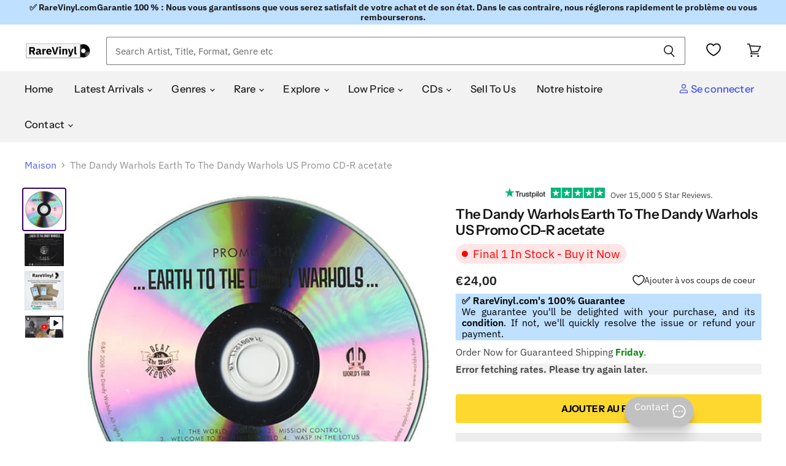

--- FILE ---
content_type: text/html; charset=utf-8
request_url: https://fr.rarevinyl.com/fr/products/the-dandy-warhols-earth-to-the-dandy-warhols-us-promo-cd-r-acetate-cdr-acetate-447431
body_size: 84247
content:
<!doctype html>
<!-- Theme.liquid v137 - Hybrid Searchanise Optimization - 2025-10-11
     Changes this version: Removed 3s timed backup. Using single loader:
     CDN primary (kxcdn) with onerror fallback to https://www.searchserverapi1.com/.
     Updated preconnect/preload/dns-prefetch to searchserverapi1.com. -->
<html class="no-js no-touch lang-euro" lang="fr">
  <head>

    


    <!-- Critical meta tags first -->
    <meta charset="utf-8">
    <meta http-equiv="X-UA-Compatible" content="IE=edge,chrome=1">
    <meta name="viewport" content="width=device-width,initial-scale=1" />


 

<!-- Shopify window object - needed early for Intelligems -->
<script>
    window.Shopify = window.Shopify || {theme: {id: 181337260413, role: 'main' } };
    window._template = {
        directory: "",
        name: "product",
        suffix: ""
    };
</script>
<script type="module" fetchpriority="high" src="https://cdn.intelligems.io/esm/bddfa9dd0842/bundle.js" async></script>




    <!-- Hybrid Searchanise loading - CDN primary with direct server fallback (onerror only) -->
    <script>
      (function() {
        var cdnUrl = '//searchanise-ef84.kxcdn.com/widgets/shopify/init.js?a=4w7K6X2h9W';
        var fallbackUrl = '//www.searchserverapi1.com/widgets/shopify/init.js?a=4w7K6X2h9W';
        
        var script = document.createElement('script');
        script.src = cdnUrl;
        script.async = true;
        
        // Fallback to direct server if CDN fails to load
        script.onerror = function() {
          var fallbackScript = document.createElement('script');
          fallbackScript.src = fallbackUrl;
          fallbackScript.async = true;
          document.head.appendChild(fallbackScript);
        };
        
        document.head.appendChild(script);
      })();
    </script>
    
    <!-- Preconnect to improve load time -->
    <link rel="preconnect" href="https://cdn.shopify.com" crossorigin>
    <link rel="preconnect" href="https://fonts.shopify.com" crossorigin>
    <link rel="preconnect" href="https://monorail-edge.shopifysvc.com">
    <link rel="preconnect" href="https://unpkg.com" crossorigin>
    <link rel="preconnect" href="https://cdnjs.cloudflare.com" crossorigin>
    <link rel="preconnect" href="https://www.searchserverapi1.com" crossorigin>
    <link rel="preconnect" href="https://connect.facebook.net" crossorigin>
    <link rel="preconnect" href="https://www.google-analytics.com" crossorigin>
  <script type="text/javascript" defer>
  const observer = new MutationObserver(e => {
    e.forEach(({ addedNodes: e }) => {
      e.forEach(e => {
        if (1 === e.nodeType && "IFRAME" === e.tagName && (e.src.includes("youtube.com") || e.src.includes("vimeo.com"))) {
          e.setAttribute("loading", "lazy");
          e.setAttribute("data-src", e.src);
          e.removeAttribute("src");
        }
        if (1 === e.nodeType && "IMG" === e.tagName && !e.hasAttribute("fetchpriority") && !e.classList.contains("block-lazy") && (e.src.includes(".gif") || e.src.includes("vimo.com"))) {
          e.setAttribute("loading", "lazy");
          e.setAttribute("data-src", e.src);
          e.removeAttribute("src");
        }
        if (1 === e.nodeType && "IMG" === e.tagName && !e.hasAttribute("fetchpriority") && !e.classList.contains("block-lazy") && !e.src.includes("data:image")) {
          e.setAttribute("loading", "lazy");
        }
        if (1 === e.nodeType && "SCRIPT" === e.tagName) {
          if ("analytics" == e.className) e.type = "text/lazyload";
          if ("jdgm-script" == e.className) e.type = "text/lazyload";
          if ("boomerang" == e.className) e.type = "text/lazyload";
          if (e.innerHTML.includes("asyncLoad")) {
            e.innerHTML = e.innerHTML.replace("if(window.attachEvent)", "document.addEventListener('asyncLazyLoad',function(event){asyncLoad();});if(window.attachEvent)").replaceAll(", asyncLoad", ", function(){}");
          }
          if (e.innerHTML.includes("PreviewBarInjector") || e.innerHTML.includes("adminBarInjector")) {
            e.innerHTML = e.innerHTML.replace("DOMContentLoaded", "asyncLazyLoad");
          }
          if (e.src.includes("assets/storefront") || e.src.includes("recomatic") || e.src.includes("trustpilot") || e.src.includes("portable-wallets") || e.src.includes("assets/shopify_pay/") || e.src.includes("subscription.js") || e.src.includes("onsite") || e.src.includes("loader")) {
            e.setAttribute("data-src", e.src);
            e.removeAttribute("src");
          }
          if (e.innerText.includes("hotjar.com") || e.innerText.includes("($.cookie('landingPage')")) {
            e.type = "text/lazyload";
          }
        }
      });
    });
  });
  observer.observe(document.documentElement, { childList: true, subtree: true });
</script>
<script type="text/javascript" defer>
  var script_loaded = false;
  function loadJSscripts() {
    if (!script_loaded) {
      if (typeof observer !== 'undefined') observer.disconnect();
      if (typeof window.yett !== 'undefined') window.yett.unblock();
      script_loaded = true;
      document.querySelectorAll("iframe[data-src], script[data-src], img[data-src]").forEach(e => {
        const datasrc = e.dataset.src;
        if (datasrc != null) e.src = datasrc;
      });
      document.querySelectorAll("link[data-href]").forEach(e => {
        const datahref = e.dataset.href;
        if (datahref != null) e.href = datahref;
      });
      document.querySelectorAll("script[type='text/lazyload']").forEach(e => {
        const t = document.createElement("script");
        for (let a = 0; a < e.attributes.length; a++) {
          const r = e.attributes[a];
          t.setAttribute(r.name, r.value);
        }
        t.type = "text/javascript";
        t.innerHTML = e.innerHTML;
        e.parentNode.insertBefore(t, e);
        e.parentNode.removeChild(e);
      });
      document.dispatchEvent(new CustomEvent("asyncLazyLoad"));
    }
  }
  const mainActivityEvents = ["mousedown", "mousemove", "keydown", "scroll", "touchstart", "click", "keypress", "touchmove"];
  mainActivityEvents.forEach(function (e) {
    window.addEventListener(e, loadJSscripts, false);
  });
</script>

    

   

    <!-- Preload scripts to load early -->
    <link rel="preload" href="https://unpkg.com/@popperjs/core@2.11.8/dist/umd/popper.min.js" as="script">
    <link rel="preload" href="https://unpkg.com/tippy.js@6/dist/tippy-bundle.umd.js" as="script">
    <link rel="preload" href="https://cdnjs.cloudflare.com/ajax/libs/moment.js/2.29.4/moment.min.js" as="script">
    <link rel="preload" href="https://cdnjs.cloudflare.com/ajax/libs/moment.js/2.29.4/moment-with-locales.min.js" as="script">

    <!-- Preload Searchanise for performance --><link rel="preload" href="https://www.searchserverapi1.com/widgets/shopify/init.js?a=4w7K6X2h9W" as="script" crossorigin="anonymous">

    <!-- DNS prefetch to speed up domain resolution -->
    <link rel="dns-prefetch" href="//www.searchserverapi1.com"><script>
  // Google Consent Mode V2 integration script from Consentmo GDPR
  window.isenseRules = {};
  window.isenseRules.gcm = {
      gcmVersion: 2,
      integrationVersion: 2,
      initialState: 7,
      customChanges: false,
      consentUpdated: false,
      adsDataRedaction: true,
      urlPassthrough: false,
      storage: { ad_personalization: "granted", ad_storage: "granted", ad_user_data: "granted", analytics_storage: "granted", functionality_storage: "granted", personalization_storage: "granted", security_storage: "granted", wait_for_update: 500 }
  };
  window.isenseRules.initializeGcm = function (rules) {
    let initialState = rules.initialState;
    let analyticsBlocked = initialState === 0 || initialState === 3 || initialState === 6 || initialState === 7;
    let marketingBlocked = initialState === 0 || initialState === 2 || initialState === 5 || initialState === 7;
    let functionalityBlocked = initialState === 4 || initialState === 5 || initialState === 6 || initialState === 7;

    let gdprCache = localStorage.getItem('gdprCache') ? JSON.parse(localStorage.getItem('gdprCache')) : null;
    if (gdprCache && typeof gdprCache.updatedPreferences !== "undefined") {
      let updatedPreferences = gdprCache && typeof gdprCache.updatedPreferences !== "undefined" ? gdprCache.updatedPreferences : null;
      analyticsBlocked = parseInt(updatedPreferences.indexOf('analytics')) > -1;
      marketingBlocked = parseInt(updatedPreferences.indexOf('marketing')) > -1;
      functionalityBlocked = parseInt(updatedPreferences.indexOf('functionality')) > -1;

      rules.consentUpdated = true;
    }
    
    isenseRules.gcm = {
      ...rules,
      storage: {
        ad_personalization: marketingBlocked ? "denied" : "granted",
        ad_storage: marketingBlocked ? "denied" : "granted",
        ad_user_data: marketingBlocked ? "denied" : "granted",
        analytics_storage: analyticsBlocked ? "denied" : "granted",
        functionality_storage: functionalityBlocked ? "denied" : "granted",
        personalization_storage: functionalityBlocked ? "denied" : "granted",
        security_storage: "granted",
        wait_for_update: 500
      },
    };
  }

  // Google Consent Mode - initialization start
  window.isenseRules.initializeGcm({
    ...window.isenseRules.gcm,
    adsDataRedaction: true,
    urlPassthrough: false,
    initialState: 7
  });

  /*
  * initialState acceptable values:
  * 0 - Set both ad_storage and analytics_storage to denied
  * 1 - Set all categories to granted
  * 2 - Set only ad_storage to denied
  * 3 - Set only analytics_storage to denied
  * 4 - Set only functionality_storage to denied
  * 5 - Set both ad_storage and functionality_storage to denied
  * 6 - Set both analytics_storage and functionality_storage to denied
  * 7 - Set all categories to denied
  */

  window.dataLayer = window.dataLayer || [];
  function gtag() { window.dataLayer.push(arguments); }
  gtag("consent", "default", isenseRules.gcm.storage);
  isenseRules.gcm.adsDataRedaction && gtag("set", "ads_data_redaction", isenseRules.gcm.adsDataRedaction);
  isenseRules.gcm.urlPassthrough && gtag("set", "url_passthrough", isenseRules.gcm.urlPassthrough);
</script>
    <link rel='preconnect dns-prefetch' href='https://api.config-security.com/' crossorigin />
    <link rel='preconnect dns-prefetch' href='https://conf.config-security.com/' crossorigin />
    <script type="text/javascript">
      var _conv_page_type = "product";
      var _conv_category_id = "";
      var _conv_category_name = "";
      var _conv_product_sku = "";
      var _conv_product_name = "The Dandy Warhols Earth To The Dandy Warhols US Promo CD-R acetate";
      var _conv_product_price = "24,00";
      var _conv_customer_id = "";
      var _conv_custom_v1 = "";
      var _conv_custom_v2 = "";
      var _conv_custom_v3 = "0";
      var _conv_custom_v4 = "0,00";
    </script>

    
     <!-- Microsoft UET integration script Consentmo -->
    

    <!-- Preload Assets -->
    <link rel="preload" href="//fr.rarevinyl.com/cdn/shop/t/143/assets/api.js?v=65023494285398190251758006566" as="script">
    
    <link rel="preload" href="//fr.rarevinyl.com/cdn/shop/t/143/assets/superstore.js?v=28962474826233507071765228004" as="script">
      <meta name="product_id" content="7229640704191">
    
    <title>The Dandy Warhols Earth To The Dandy Warhols US Promo CD-R acetate — RareVinyl.com</title>

    
    
    

    
      <meta name="description" content="THE DANDY WARHOLS Earth To The Dandy Warhols (Official 2008 US Beat The World Records label 13-track promotional only CD-R acetate for the full album, featuring special guest appearances from Mark Knopfler [Dire Straits] &amp; Mike Campbell [The Heartbreakers] on the song &#39;Love Song&#39;. Custom printed disc complete with a custom picture/tracklisting inlay) Tracklisting &amp; Info: 1. The World Come On 2. Mission Control 3. Welcome To The Third World 4. Wasp In the Lotus 5. And Then I Dreamt Of Yes 6. Talk Radio 7. Love Song 8. Now You Love Me 9. Mis Amigos 10. The Legend Of The Last Of The Outlaw Truckers AKA The Ballad Of Sheriff Shorty 11. Beast Of All Saints 12. Valerie Yum 13. Musee D&#39;Nougat Year of Release - 2008 Format - CD-R acetate Record Label - Beat The World Records Catalogue No - CDR ACETATE Country of Origin - USA Availability - In Stock">
    

    
  <link rel="shortcut icon" href="//fr.rarevinyl.com/cdn/shop/files/RareVinyl.com_FavIcon_32x32.png?v=1646246276" type="image/png">


    
      <link rel="canonical" href="https://fr.rarevinyl.com/fr/products/the-dandy-warhols-earth-to-the-dandy-warhols-us-promo-cd-r-acetate-cdr-acetate-447431" />
    

    
    















<meta property="og:site_name" content="RareVinyl.com">
<meta property="og:url" content="https://fr.rarevinyl.com/fr/products/the-dandy-warhols-earth-to-the-dandy-warhols-us-promo-cd-r-acetate-cdr-acetate-447431">
<meta property="og:title" content="The Dandy Warhols Earth To The Dandy Warhols US Promo CD-R acetate">
<meta property="og:type" content="website">
<meta property="og:description" content="THE DANDY WARHOLS Earth To The Dandy Warhols (Official 2008 US Beat The World Records label 13-track promotional only CD-R acetate for the full album, featuring special guest appearances from Mark Knopfler [Dire Straits] &amp; Mike Campbell [The Heartbreakers] on the song &#39;Love Song&#39;. Custom printed disc complete with a custom picture/tracklisting inlay) Tracklisting &amp; Info: 1. The World Come On 2. Mission Control 3. Welcome To The Third World 4. Wasp In the Lotus 5. And Then I Dreamt Of Yes 6. Talk Radio 7. Love Song 8. Now You Love Me 9. Mis Amigos 10. The Legend Of The Last Of The Outlaw Truckers AKA The Ballad Of Sheriff Shorty 11. Beast Of All Saints 12. Valerie Yum 13. Musee D&#39;Nougat Year of Release - 2008 Format - CD-R acetate Record Label - Beat The World Records Catalogue No - CDR ACETATE Country of Origin - USA Availability - In Stock">




    
    
    

    
    
    <meta
      property="og:image"
      content="https://fr.rarevinyl.com/cdn/shop/products/the-dandy-warhols-earth-to-the-dandy-warhols-us-promo-cd-r-acetate-cdr-acetate-447431_1200x1188.jpg?v=1702441117"
    />
    <meta
      property="og:image:secure_url"
      content="https://fr.rarevinyl.com/cdn/shop/products/the-dandy-warhols-earth-to-the-dandy-warhols-us-promo-cd-r-acetate-cdr-acetate-447431_1200x1188.jpg?v=1702441117"
    />
    <meta property="og:image:width" content="1200" />
    <meta property="og:image:height" content="1188" />
    
    
    <meta property="og:image:alt" content="The Dandy Warhols Earth To The Dandy Warhols US Promo CD-R acetate CDR ACETATE" />
  









  <meta name="twitter:site" content="@RareVinyl_Com">








<meta name="twitter:title" content="The Dandy Warhols Earth To The Dandy Warhols US Promo CD-R acetate">
<meta name="twitter:description" content="THE DANDY WARHOLS Earth To The Dandy Warhols (Official 2008 US Beat The World Records label 13-track promotional only CD-R acetate for the full album, featuring special guest appearances from Mark Knopfler [Dire Straits] &amp; Mike Campbell [The Heartbreakers] on the song &#39;Love Song&#39;. Custom printed disc complete with a custom picture/tracklisting inlay) Tracklisting &amp; Info: 1. The World Come On 2. Mission Control 3. Welcome To The Third World 4. Wasp In the Lotus 5. And Then I Dreamt Of Yes 6. Talk Radio 7. Love Song 8. Now You Love Me 9. Mis Amigos 10. The Legend Of The Last Of The Outlaw Truckers AKA The Ballad Of Sheriff Shorty 11. Beast Of All Saints 12. Valerie Yum 13. Musee D&#39;Nougat Year of Release - 2008 Format - CD-R acetate Record Label - Beat The World Records Catalogue No - CDR ACETATE Country of Origin - USA Availability - In Stock">


    
    
    
      
      
      <meta name="twitter:card" content="summary_large_image">
    
    
    <meta
      property="twitter:image"
      content="https://fr.rarevinyl.com/cdn/shop/products/the-dandy-warhols-earth-to-the-dandy-warhols-us-promo-cd-r-acetate-cdr-acetate-447431_1200x600_crop_center.jpg?v=1702441117"
    />
    <meta property="twitter:image:width" content="1200" />
    <meta property="twitter:image:height" content="600" />
    
    
    <meta property="twitter:image:alt" content="The Dandy Warhols Earth To The Dandy Warhols US Promo CD-R acetate CDR ACETATE" />
  



    

    <!-- Font preloading with font-display swap for better performance -->
    <link rel="preload" href="//fr.rarevinyl.com/cdn/fonts/instrument_sans/instrumentsans_n5.1ce463e1cc056566f977610764d93d4704464858.woff2" as="font" crossorigin="anonymous">
    <style>
      /* Ensure text remains visible during webfont load */
      @font-face {
        font-family: FontDrop;
        font-display: swap;
      }
    </style>

    
      
    
<script>window.performance && window.performance.mark && window.performance.mark('shopify.content_for_header.start');</script><meta name="facebook-domain-verification" content="6c9hfod5w6iphc13smf4xf7es0xli4">
<meta name="facebook-domain-verification" content="7m9mqpsv643fgmm61qtc136ran31wg">
<meta name="facebook-domain-verification" content="wjr4395mxt93ywmqcgw0h4cvhw8gzb">
<meta name="facebook-domain-verification" content="7dn94yylrreqrifyz73gx2e6e6wyu4">
<meta name="facebook-domain-verification" content="evb8vktxaa01fthv0lslna90q0ei7v">
<meta id="shopify-digital-wallet" name="shopify-digital-wallet" content="/56651055295/digital_wallets/dialog">
<meta name="shopify-checkout-api-token" content="fb563a8deeedfc18fe4a1a81fa6f69e9">
<meta id="in-context-paypal-metadata" data-shop-id="56651055295" data-venmo-supported="false" data-environment="production" data-locale="fr_FR" data-paypal-v4="true" data-currency="EUR">
<link rel="alternate" hreflang="x-default" href="https://uk.rarevinyl.com/products/the-dandy-warhols-earth-to-the-dandy-warhols-us-promo-cd-r-acetate-cdr-acetate-447431">
<link rel="alternate" hreflang="en-AU" href="https://au.rarevinyl.com/products/the-dandy-warhols-earth-to-the-dandy-warhols-us-promo-cd-r-acetate-cdr-acetate-447431">
<link rel="alternate" hreflang="en-CA" href="https://ca.rarevinyl.com/products/the-dandy-warhols-earth-to-the-dandy-warhols-us-promo-cd-r-acetate-cdr-acetate-447431">
<link rel="alternate" hreflang="fr-CA" href="https://ca.rarevinyl.com/fr/products/the-dandy-warhols-earth-to-the-dandy-warhols-us-promo-cd-r-acetate-cdr-acetate-447431">
<link rel="alternate" hreflang="en-DE" href="https://de.rarevinyl.com/products/the-dandy-warhols-earth-to-the-dandy-warhols-us-promo-cd-r-acetate-cdr-acetate-447431">
<link rel="alternate" hreflang="fr-DE" href="https://de.rarevinyl.com/fr/products/the-dandy-warhols-earth-to-the-dandy-warhols-us-promo-cd-r-acetate-cdr-acetate-447431">
<link rel="alternate" hreflang="de-DE" href="https://de.rarevinyl.com/de/products/the-dandy-warhols-earth-to-the-dandy-warhols-us-promo-cd-r-acetate-cdr-acetate-447431">
<link rel="alternate" hreflang="nl-DE" href="https://de.rarevinyl.com/nl/products/the-dandy-warhols-earth-to-the-dandy-warhols-us-promo-cd-r-acetate-cdr-acetate-447431">
<link rel="alternate" hreflang="en-AD" href="https://eu.rarevinyl.com/products/the-dandy-warhols-earth-to-the-dandy-warhols-us-promo-cd-r-acetate-cdr-acetate-447431">
<link rel="alternate" hreflang="es-AD" href="https://eu.rarevinyl.com/es/products/the-dandy-warhols-earth-to-the-dandy-warhols-us-promo-cd-r-acetate-cdr-acetate-447431">
<link rel="alternate" hreflang="de-AD" href="https://eu.rarevinyl.com/de/products/the-dandy-warhols-earth-to-the-dandy-warhols-us-promo-cd-r-acetate-cdr-acetate-447431">
<link rel="alternate" hreflang="fr-AD" href="https://eu.rarevinyl.com/fr/products/the-dandy-warhols-earth-to-the-dandy-warhols-us-promo-cd-r-acetate-cdr-acetate-447431">
<link rel="alternate" hreflang="it-AD" href="https://eu.rarevinyl.com/it/products/the-dandy-warhols-earth-to-the-dandy-warhols-us-promo-cd-r-acetate-cdr-acetate-447431">
<link rel="alternate" hreflang="sv-AD" href="https://eu.rarevinyl.com/sv/products/the-dandy-warhols-earth-to-the-dandy-warhols-us-promo-cd-r-acetate-cdr-acetate-447431">
<link rel="alternate" hreflang="nl-AD" href="https://eu.rarevinyl.com/nl/products/the-dandy-warhols-earth-to-the-dandy-warhols-us-promo-cd-r-acetate-cdr-acetate-447431">
<link rel="alternate" hreflang="en-AT" href="https://eu.rarevinyl.com/products/the-dandy-warhols-earth-to-the-dandy-warhols-us-promo-cd-r-acetate-cdr-acetate-447431">
<link rel="alternate" hreflang="es-AT" href="https://eu.rarevinyl.com/es/products/the-dandy-warhols-earth-to-the-dandy-warhols-us-promo-cd-r-acetate-cdr-acetate-447431">
<link rel="alternate" hreflang="de-AT" href="https://eu.rarevinyl.com/de/products/the-dandy-warhols-earth-to-the-dandy-warhols-us-promo-cd-r-acetate-cdr-acetate-447431">
<link rel="alternate" hreflang="fr-AT" href="https://eu.rarevinyl.com/fr/products/the-dandy-warhols-earth-to-the-dandy-warhols-us-promo-cd-r-acetate-cdr-acetate-447431">
<link rel="alternate" hreflang="it-AT" href="https://eu.rarevinyl.com/it/products/the-dandy-warhols-earth-to-the-dandy-warhols-us-promo-cd-r-acetate-cdr-acetate-447431">
<link rel="alternate" hreflang="sv-AT" href="https://eu.rarevinyl.com/sv/products/the-dandy-warhols-earth-to-the-dandy-warhols-us-promo-cd-r-acetate-cdr-acetate-447431">
<link rel="alternate" hreflang="nl-AT" href="https://eu.rarevinyl.com/nl/products/the-dandy-warhols-earth-to-the-dandy-warhols-us-promo-cd-r-acetate-cdr-acetate-447431">
<link rel="alternate" hreflang="en-BE" href="https://eu.rarevinyl.com/products/the-dandy-warhols-earth-to-the-dandy-warhols-us-promo-cd-r-acetate-cdr-acetate-447431">
<link rel="alternate" hreflang="es-BE" href="https://eu.rarevinyl.com/es/products/the-dandy-warhols-earth-to-the-dandy-warhols-us-promo-cd-r-acetate-cdr-acetate-447431">
<link rel="alternate" hreflang="de-BE" href="https://eu.rarevinyl.com/de/products/the-dandy-warhols-earth-to-the-dandy-warhols-us-promo-cd-r-acetate-cdr-acetate-447431">
<link rel="alternate" hreflang="fr-BE" href="https://eu.rarevinyl.com/fr/products/the-dandy-warhols-earth-to-the-dandy-warhols-us-promo-cd-r-acetate-cdr-acetate-447431">
<link rel="alternate" hreflang="it-BE" href="https://eu.rarevinyl.com/it/products/the-dandy-warhols-earth-to-the-dandy-warhols-us-promo-cd-r-acetate-cdr-acetate-447431">
<link rel="alternate" hreflang="sv-BE" href="https://eu.rarevinyl.com/sv/products/the-dandy-warhols-earth-to-the-dandy-warhols-us-promo-cd-r-acetate-cdr-acetate-447431">
<link rel="alternate" hreflang="nl-BE" href="https://eu.rarevinyl.com/nl/products/the-dandy-warhols-earth-to-the-dandy-warhols-us-promo-cd-r-acetate-cdr-acetate-447431">
<link rel="alternate" hreflang="en-CY" href="https://eu.rarevinyl.com/products/the-dandy-warhols-earth-to-the-dandy-warhols-us-promo-cd-r-acetate-cdr-acetate-447431">
<link rel="alternate" hreflang="es-CY" href="https://eu.rarevinyl.com/es/products/the-dandy-warhols-earth-to-the-dandy-warhols-us-promo-cd-r-acetate-cdr-acetate-447431">
<link rel="alternate" hreflang="de-CY" href="https://eu.rarevinyl.com/de/products/the-dandy-warhols-earth-to-the-dandy-warhols-us-promo-cd-r-acetate-cdr-acetate-447431">
<link rel="alternate" hreflang="fr-CY" href="https://eu.rarevinyl.com/fr/products/the-dandy-warhols-earth-to-the-dandy-warhols-us-promo-cd-r-acetate-cdr-acetate-447431">
<link rel="alternate" hreflang="it-CY" href="https://eu.rarevinyl.com/it/products/the-dandy-warhols-earth-to-the-dandy-warhols-us-promo-cd-r-acetate-cdr-acetate-447431">
<link rel="alternate" hreflang="sv-CY" href="https://eu.rarevinyl.com/sv/products/the-dandy-warhols-earth-to-the-dandy-warhols-us-promo-cd-r-acetate-cdr-acetate-447431">
<link rel="alternate" hreflang="nl-CY" href="https://eu.rarevinyl.com/nl/products/the-dandy-warhols-earth-to-the-dandy-warhols-us-promo-cd-r-acetate-cdr-acetate-447431">
<link rel="alternate" hreflang="en-CZ" href="https://eu.rarevinyl.com/products/the-dandy-warhols-earth-to-the-dandy-warhols-us-promo-cd-r-acetate-cdr-acetate-447431">
<link rel="alternate" hreflang="es-CZ" href="https://eu.rarevinyl.com/es/products/the-dandy-warhols-earth-to-the-dandy-warhols-us-promo-cd-r-acetate-cdr-acetate-447431">
<link rel="alternate" hreflang="de-CZ" href="https://eu.rarevinyl.com/de/products/the-dandy-warhols-earth-to-the-dandy-warhols-us-promo-cd-r-acetate-cdr-acetate-447431">
<link rel="alternate" hreflang="fr-CZ" href="https://eu.rarevinyl.com/fr/products/the-dandy-warhols-earth-to-the-dandy-warhols-us-promo-cd-r-acetate-cdr-acetate-447431">
<link rel="alternate" hreflang="it-CZ" href="https://eu.rarevinyl.com/it/products/the-dandy-warhols-earth-to-the-dandy-warhols-us-promo-cd-r-acetate-cdr-acetate-447431">
<link rel="alternate" hreflang="sv-CZ" href="https://eu.rarevinyl.com/sv/products/the-dandy-warhols-earth-to-the-dandy-warhols-us-promo-cd-r-acetate-cdr-acetate-447431">
<link rel="alternate" hreflang="nl-CZ" href="https://eu.rarevinyl.com/nl/products/the-dandy-warhols-earth-to-the-dandy-warhols-us-promo-cd-r-acetate-cdr-acetate-447431">
<link rel="alternate" hreflang="en-DK" href="https://eu.rarevinyl.com/products/the-dandy-warhols-earth-to-the-dandy-warhols-us-promo-cd-r-acetate-cdr-acetate-447431">
<link rel="alternate" hreflang="es-DK" href="https://eu.rarevinyl.com/es/products/the-dandy-warhols-earth-to-the-dandy-warhols-us-promo-cd-r-acetate-cdr-acetate-447431">
<link rel="alternate" hreflang="de-DK" href="https://eu.rarevinyl.com/de/products/the-dandy-warhols-earth-to-the-dandy-warhols-us-promo-cd-r-acetate-cdr-acetate-447431">
<link rel="alternate" hreflang="fr-DK" href="https://eu.rarevinyl.com/fr/products/the-dandy-warhols-earth-to-the-dandy-warhols-us-promo-cd-r-acetate-cdr-acetate-447431">
<link rel="alternate" hreflang="it-DK" href="https://eu.rarevinyl.com/it/products/the-dandy-warhols-earth-to-the-dandy-warhols-us-promo-cd-r-acetate-cdr-acetate-447431">
<link rel="alternate" hreflang="sv-DK" href="https://eu.rarevinyl.com/sv/products/the-dandy-warhols-earth-to-the-dandy-warhols-us-promo-cd-r-acetate-cdr-acetate-447431">
<link rel="alternate" hreflang="nl-DK" href="https://eu.rarevinyl.com/nl/products/the-dandy-warhols-earth-to-the-dandy-warhols-us-promo-cd-r-acetate-cdr-acetate-447431">
<link rel="alternate" hreflang="en-EE" href="https://eu.rarevinyl.com/products/the-dandy-warhols-earth-to-the-dandy-warhols-us-promo-cd-r-acetate-cdr-acetate-447431">
<link rel="alternate" hreflang="es-EE" href="https://eu.rarevinyl.com/es/products/the-dandy-warhols-earth-to-the-dandy-warhols-us-promo-cd-r-acetate-cdr-acetate-447431">
<link rel="alternate" hreflang="de-EE" href="https://eu.rarevinyl.com/de/products/the-dandy-warhols-earth-to-the-dandy-warhols-us-promo-cd-r-acetate-cdr-acetate-447431">
<link rel="alternate" hreflang="fr-EE" href="https://eu.rarevinyl.com/fr/products/the-dandy-warhols-earth-to-the-dandy-warhols-us-promo-cd-r-acetate-cdr-acetate-447431">
<link rel="alternate" hreflang="it-EE" href="https://eu.rarevinyl.com/it/products/the-dandy-warhols-earth-to-the-dandy-warhols-us-promo-cd-r-acetate-cdr-acetate-447431">
<link rel="alternate" hreflang="sv-EE" href="https://eu.rarevinyl.com/sv/products/the-dandy-warhols-earth-to-the-dandy-warhols-us-promo-cd-r-acetate-cdr-acetate-447431">
<link rel="alternate" hreflang="nl-EE" href="https://eu.rarevinyl.com/nl/products/the-dandy-warhols-earth-to-the-dandy-warhols-us-promo-cd-r-acetate-cdr-acetate-447431">
<link rel="alternate" hreflang="en-ES" href="https://eu.rarevinyl.com/products/the-dandy-warhols-earth-to-the-dandy-warhols-us-promo-cd-r-acetate-cdr-acetate-447431">
<link rel="alternate" hreflang="es-ES" href="https://eu.rarevinyl.com/es/products/the-dandy-warhols-earth-to-the-dandy-warhols-us-promo-cd-r-acetate-cdr-acetate-447431">
<link rel="alternate" hreflang="de-ES" href="https://eu.rarevinyl.com/de/products/the-dandy-warhols-earth-to-the-dandy-warhols-us-promo-cd-r-acetate-cdr-acetate-447431">
<link rel="alternate" hreflang="fr-ES" href="https://eu.rarevinyl.com/fr/products/the-dandy-warhols-earth-to-the-dandy-warhols-us-promo-cd-r-acetate-cdr-acetate-447431">
<link rel="alternate" hreflang="it-ES" href="https://eu.rarevinyl.com/it/products/the-dandy-warhols-earth-to-the-dandy-warhols-us-promo-cd-r-acetate-cdr-acetate-447431">
<link rel="alternate" hreflang="sv-ES" href="https://eu.rarevinyl.com/sv/products/the-dandy-warhols-earth-to-the-dandy-warhols-us-promo-cd-r-acetate-cdr-acetate-447431">
<link rel="alternate" hreflang="nl-ES" href="https://eu.rarevinyl.com/nl/products/the-dandy-warhols-earth-to-the-dandy-warhols-us-promo-cd-r-acetate-cdr-acetate-447431">
<link rel="alternate" hreflang="en-FI" href="https://eu.rarevinyl.com/products/the-dandy-warhols-earth-to-the-dandy-warhols-us-promo-cd-r-acetate-cdr-acetate-447431">
<link rel="alternate" hreflang="es-FI" href="https://eu.rarevinyl.com/es/products/the-dandy-warhols-earth-to-the-dandy-warhols-us-promo-cd-r-acetate-cdr-acetate-447431">
<link rel="alternate" hreflang="de-FI" href="https://eu.rarevinyl.com/de/products/the-dandy-warhols-earth-to-the-dandy-warhols-us-promo-cd-r-acetate-cdr-acetate-447431">
<link rel="alternate" hreflang="fr-FI" href="https://eu.rarevinyl.com/fr/products/the-dandy-warhols-earth-to-the-dandy-warhols-us-promo-cd-r-acetate-cdr-acetate-447431">
<link rel="alternate" hreflang="it-FI" href="https://eu.rarevinyl.com/it/products/the-dandy-warhols-earth-to-the-dandy-warhols-us-promo-cd-r-acetate-cdr-acetate-447431">
<link rel="alternate" hreflang="sv-FI" href="https://eu.rarevinyl.com/sv/products/the-dandy-warhols-earth-to-the-dandy-warhols-us-promo-cd-r-acetate-cdr-acetate-447431">
<link rel="alternate" hreflang="nl-FI" href="https://eu.rarevinyl.com/nl/products/the-dandy-warhols-earth-to-the-dandy-warhols-us-promo-cd-r-acetate-cdr-acetate-447431">
<link rel="alternate" hreflang="en-GR" href="https://eu.rarevinyl.com/products/the-dandy-warhols-earth-to-the-dandy-warhols-us-promo-cd-r-acetate-cdr-acetate-447431">
<link rel="alternate" hreflang="es-GR" href="https://eu.rarevinyl.com/es/products/the-dandy-warhols-earth-to-the-dandy-warhols-us-promo-cd-r-acetate-cdr-acetate-447431">
<link rel="alternate" hreflang="de-GR" href="https://eu.rarevinyl.com/de/products/the-dandy-warhols-earth-to-the-dandy-warhols-us-promo-cd-r-acetate-cdr-acetate-447431">
<link rel="alternate" hreflang="fr-GR" href="https://eu.rarevinyl.com/fr/products/the-dandy-warhols-earth-to-the-dandy-warhols-us-promo-cd-r-acetate-cdr-acetate-447431">
<link rel="alternate" hreflang="it-GR" href="https://eu.rarevinyl.com/it/products/the-dandy-warhols-earth-to-the-dandy-warhols-us-promo-cd-r-acetate-cdr-acetate-447431">
<link rel="alternate" hreflang="sv-GR" href="https://eu.rarevinyl.com/sv/products/the-dandy-warhols-earth-to-the-dandy-warhols-us-promo-cd-r-acetate-cdr-acetate-447431">
<link rel="alternate" hreflang="nl-GR" href="https://eu.rarevinyl.com/nl/products/the-dandy-warhols-earth-to-the-dandy-warhols-us-promo-cd-r-acetate-cdr-acetate-447431">
<link rel="alternate" hreflang="en-IE" href="https://eu.rarevinyl.com/products/the-dandy-warhols-earth-to-the-dandy-warhols-us-promo-cd-r-acetate-cdr-acetate-447431">
<link rel="alternate" hreflang="es-IE" href="https://eu.rarevinyl.com/es/products/the-dandy-warhols-earth-to-the-dandy-warhols-us-promo-cd-r-acetate-cdr-acetate-447431">
<link rel="alternate" hreflang="de-IE" href="https://eu.rarevinyl.com/de/products/the-dandy-warhols-earth-to-the-dandy-warhols-us-promo-cd-r-acetate-cdr-acetate-447431">
<link rel="alternate" hreflang="fr-IE" href="https://eu.rarevinyl.com/fr/products/the-dandy-warhols-earth-to-the-dandy-warhols-us-promo-cd-r-acetate-cdr-acetate-447431">
<link rel="alternate" hreflang="it-IE" href="https://eu.rarevinyl.com/it/products/the-dandy-warhols-earth-to-the-dandy-warhols-us-promo-cd-r-acetate-cdr-acetate-447431">
<link rel="alternate" hreflang="sv-IE" href="https://eu.rarevinyl.com/sv/products/the-dandy-warhols-earth-to-the-dandy-warhols-us-promo-cd-r-acetate-cdr-acetate-447431">
<link rel="alternate" hreflang="nl-IE" href="https://eu.rarevinyl.com/nl/products/the-dandy-warhols-earth-to-the-dandy-warhols-us-promo-cd-r-acetate-cdr-acetate-447431">
<link rel="alternate" hreflang="en-IS" href="https://eu.rarevinyl.com/products/the-dandy-warhols-earth-to-the-dandy-warhols-us-promo-cd-r-acetate-cdr-acetate-447431">
<link rel="alternate" hreflang="es-IS" href="https://eu.rarevinyl.com/es/products/the-dandy-warhols-earth-to-the-dandy-warhols-us-promo-cd-r-acetate-cdr-acetate-447431">
<link rel="alternate" hreflang="de-IS" href="https://eu.rarevinyl.com/de/products/the-dandy-warhols-earth-to-the-dandy-warhols-us-promo-cd-r-acetate-cdr-acetate-447431">
<link rel="alternate" hreflang="fr-IS" href="https://eu.rarevinyl.com/fr/products/the-dandy-warhols-earth-to-the-dandy-warhols-us-promo-cd-r-acetate-cdr-acetate-447431">
<link rel="alternate" hreflang="it-IS" href="https://eu.rarevinyl.com/it/products/the-dandy-warhols-earth-to-the-dandy-warhols-us-promo-cd-r-acetate-cdr-acetate-447431">
<link rel="alternate" hreflang="sv-IS" href="https://eu.rarevinyl.com/sv/products/the-dandy-warhols-earth-to-the-dandy-warhols-us-promo-cd-r-acetate-cdr-acetate-447431">
<link rel="alternate" hreflang="nl-IS" href="https://eu.rarevinyl.com/nl/products/the-dandy-warhols-earth-to-the-dandy-warhols-us-promo-cd-r-acetate-cdr-acetate-447431">
<link rel="alternate" hreflang="en-IT" href="https://eu.rarevinyl.com/products/the-dandy-warhols-earth-to-the-dandy-warhols-us-promo-cd-r-acetate-cdr-acetate-447431">
<link rel="alternate" hreflang="es-IT" href="https://eu.rarevinyl.com/es/products/the-dandy-warhols-earth-to-the-dandy-warhols-us-promo-cd-r-acetate-cdr-acetate-447431">
<link rel="alternate" hreflang="de-IT" href="https://eu.rarevinyl.com/de/products/the-dandy-warhols-earth-to-the-dandy-warhols-us-promo-cd-r-acetate-cdr-acetate-447431">
<link rel="alternate" hreflang="fr-IT" href="https://eu.rarevinyl.com/fr/products/the-dandy-warhols-earth-to-the-dandy-warhols-us-promo-cd-r-acetate-cdr-acetate-447431">
<link rel="alternate" hreflang="it-IT" href="https://eu.rarevinyl.com/it/products/the-dandy-warhols-earth-to-the-dandy-warhols-us-promo-cd-r-acetate-cdr-acetate-447431">
<link rel="alternate" hreflang="sv-IT" href="https://eu.rarevinyl.com/sv/products/the-dandy-warhols-earth-to-the-dandy-warhols-us-promo-cd-r-acetate-cdr-acetate-447431">
<link rel="alternate" hreflang="nl-IT" href="https://eu.rarevinyl.com/nl/products/the-dandy-warhols-earth-to-the-dandy-warhols-us-promo-cd-r-acetate-cdr-acetate-447431">
<link rel="alternate" hreflang="en-LT" href="https://eu.rarevinyl.com/products/the-dandy-warhols-earth-to-the-dandy-warhols-us-promo-cd-r-acetate-cdr-acetate-447431">
<link rel="alternate" hreflang="es-LT" href="https://eu.rarevinyl.com/es/products/the-dandy-warhols-earth-to-the-dandy-warhols-us-promo-cd-r-acetate-cdr-acetate-447431">
<link rel="alternate" hreflang="de-LT" href="https://eu.rarevinyl.com/de/products/the-dandy-warhols-earth-to-the-dandy-warhols-us-promo-cd-r-acetate-cdr-acetate-447431">
<link rel="alternate" hreflang="fr-LT" href="https://eu.rarevinyl.com/fr/products/the-dandy-warhols-earth-to-the-dandy-warhols-us-promo-cd-r-acetate-cdr-acetate-447431">
<link rel="alternate" hreflang="it-LT" href="https://eu.rarevinyl.com/it/products/the-dandy-warhols-earth-to-the-dandy-warhols-us-promo-cd-r-acetate-cdr-acetate-447431">
<link rel="alternate" hreflang="sv-LT" href="https://eu.rarevinyl.com/sv/products/the-dandy-warhols-earth-to-the-dandy-warhols-us-promo-cd-r-acetate-cdr-acetate-447431">
<link rel="alternate" hreflang="nl-LT" href="https://eu.rarevinyl.com/nl/products/the-dandy-warhols-earth-to-the-dandy-warhols-us-promo-cd-r-acetate-cdr-acetate-447431">
<link rel="alternate" hreflang="en-MC" href="https://eu.rarevinyl.com/products/the-dandy-warhols-earth-to-the-dandy-warhols-us-promo-cd-r-acetate-cdr-acetate-447431">
<link rel="alternate" hreflang="es-MC" href="https://eu.rarevinyl.com/es/products/the-dandy-warhols-earth-to-the-dandy-warhols-us-promo-cd-r-acetate-cdr-acetate-447431">
<link rel="alternate" hreflang="de-MC" href="https://eu.rarevinyl.com/de/products/the-dandy-warhols-earth-to-the-dandy-warhols-us-promo-cd-r-acetate-cdr-acetate-447431">
<link rel="alternate" hreflang="fr-MC" href="https://eu.rarevinyl.com/fr/products/the-dandy-warhols-earth-to-the-dandy-warhols-us-promo-cd-r-acetate-cdr-acetate-447431">
<link rel="alternate" hreflang="it-MC" href="https://eu.rarevinyl.com/it/products/the-dandy-warhols-earth-to-the-dandy-warhols-us-promo-cd-r-acetate-cdr-acetate-447431">
<link rel="alternate" hreflang="sv-MC" href="https://eu.rarevinyl.com/sv/products/the-dandy-warhols-earth-to-the-dandy-warhols-us-promo-cd-r-acetate-cdr-acetate-447431">
<link rel="alternate" hreflang="nl-MC" href="https://eu.rarevinyl.com/nl/products/the-dandy-warhols-earth-to-the-dandy-warhols-us-promo-cd-r-acetate-cdr-acetate-447431">
<link rel="alternate" hreflang="en-NL" href="https://eu.rarevinyl.com/products/the-dandy-warhols-earth-to-the-dandy-warhols-us-promo-cd-r-acetate-cdr-acetate-447431">
<link rel="alternate" hreflang="es-NL" href="https://eu.rarevinyl.com/es/products/the-dandy-warhols-earth-to-the-dandy-warhols-us-promo-cd-r-acetate-cdr-acetate-447431">
<link rel="alternate" hreflang="de-NL" href="https://eu.rarevinyl.com/de/products/the-dandy-warhols-earth-to-the-dandy-warhols-us-promo-cd-r-acetate-cdr-acetate-447431">
<link rel="alternate" hreflang="fr-NL" href="https://eu.rarevinyl.com/fr/products/the-dandy-warhols-earth-to-the-dandy-warhols-us-promo-cd-r-acetate-cdr-acetate-447431">
<link rel="alternate" hreflang="it-NL" href="https://eu.rarevinyl.com/it/products/the-dandy-warhols-earth-to-the-dandy-warhols-us-promo-cd-r-acetate-cdr-acetate-447431">
<link rel="alternate" hreflang="sv-NL" href="https://eu.rarevinyl.com/sv/products/the-dandy-warhols-earth-to-the-dandy-warhols-us-promo-cd-r-acetate-cdr-acetate-447431">
<link rel="alternate" hreflang="nl-NL" href="https://eu.rarevinyl.com/nl/products/the-dandy-warhols-earth-to-the-dandy-warhols-us-promo-cd-r-acetate-cdr-acetate-447431">
<link rel="alternate" hreflang="en-NO" href="https://eu.rarevinyl.com/products/the-dandy-warhols-earth-to-the-dandy-warhols-us-promo-cd-r-acetate-cdr-acetate-447431">
<link rel="alternate" hreflang="es-NO" href="https://eu.rarevinyl.com/es/products/the-dandy-warhols-earth-to-the-dandy-warhols-us-promo-cd-r-acetate-cdr-acetate-447431">
<link rel="alternate" hreflang="de-NO" href="https://eu.rarevinyl.com/de/products/the-dandy-warhols-earth-to-the-dandy-warhols-us-promo-cd-r-acetate-cdr-acetate-447431">
<link rel="alternate" hreflang="fr-NO" href="https://eu.rarevinyl.com/fr/products/the-dandy-warhols-earth-to-the-dandy-warhols-us-promo-cd-r-acetate-cdr-acetate-447431">
<link rel="alternate" hreflang="it-NO" href="https://eu.rarevinyl.com/it/products/the-dandy-warhols-earth-to-the-dandy-warhols-us-promo-cd-r-acetate-cdr-acetate-447431">
<link rel="alternate" hreflang="sv-NO" href="https://eu.rarevinyl.com/sv/products/the-dandy-warhols-earth-to-the-dandy-warhols-us-promo-cd-r-acetate-cdr-acetate-447431">
<link rel="alternate" hreflang="nl-NO" href="https://eu.rarevinyl.com/nl/products/the-dandy-warhols-earth-to-the-dandy-warhols-us-promo-cd-r-acetate-cdr-acetate-447431">
<link rel="alternate" hreflang="en-PL" href="https://eu.rarevinyl.com/products/the-dandy-warhols-earth-to-the-dandy-warhols-us-promo-cd-r-acetate-cdr-acetate-447431">
<link rel="alternate" hreflang="es-PL" href="https://eu.rarevinyl.com/es/products/the-dandy-warhols-earth-to-the-dandy-warhols-us-promo-cd-r-acetate-cdr-acetate-447431">
<link rel="alternate" hreflang="de-PL" href="https://eu.rarevinyl.com/de/products/the-dandy-warhols-earth-to-the-dandy-warhols-us-promo-cd-r-acetate-cdr-acetate-447431">
<link rel="alternate" hreflang="fr-PL" href="https://eu.rarevinyl.com/fr/products/the-dandy-warhols-earth-to-the-dandy-warhols-us-promo-cd-r-acetate-cdr-acetate-447431">
<link rel="alternate" hreflang="it-PL" href="https://eu.rarevinyl.com/it/products/the-dandy-warhols-earth-to-the-dandy-warhols-us-promo-cd-r-acetate-cdr-acetate-447431">
<link rel="alternate" hreflang="sv-PL" href="https://eu.rarevinyl.com/sv/products/the-dandy-warhols-earth-to-the-dandy-warhols-us-promo-cd-r-acetate-cdr-acetate-447431">
<link rel="alternate" hreflang="nl-PL" href="https://eu.rarevinyl.com/nl/products/the-dandy-warhols-earth-to-the-dandy-warhols-us-promo-cd-r-acetate-cdr-acetate-447431">
<link rel="alternate" hreflang="en-PT" href="https://eu.rarevinyl.com/products/the-dandy-warhols-earth-to-the-dandy-warhols-us-promo-cd-r-acetate-cdr-acetate-447431">
<link rel="alternate" hreflang="es-PT" href="https://eu.rarevinyl.com/es/products/the-dandy-warhols-earth-to-the-dandy-warhols-us-promo-cd-r-acetate-cdr-acetate-447431">
<link rel="alternate" hreflang="de-PT" href="https://eu.rarevinyl.com/de/products/the-dandy-warhols-earth-to-the-dandy-warhols-us-promo-cd-r-acetate-cdr-acetate-447431">
<link rel="alternate" hreflang="fr-PT" href="https://eu.rarevinyl.com/fr/products/the-dandy-warhols-earth-to-the-dandy-warhols-us-promo-cd-r-acetate-cdr-acetate-447431">
<link rel="alternate" hreflang="it-PT" href="https://eu.rarevinyl.com/it/products/the-dandy-warhols-earth-to-the-dandy-warhols-us-promo-cd-r-acetate-cdr-acetate-447431">
<link rel="alternate" hreflang="sv-PT" href="https://eu.rarevinyl.com/sv/products/the-dandy-warhols-earth-to-the-dandy-warhols-us-promo-cd-r-acetate-cdr-acetate-447431">
<link rel="alternate" hreflang="nl-PT" href="https://eu.rarevinyl.com/nl/products/the-dandy-warhols-earth-to-the-dandy-warhols-us-promo-cd-r-acetate-cdr-acetate-447431">
<link rel="alternate" hreflang="en-SE" href="https://eu.rarevinyl.com/products/the-dandy-warhols-earth-to-the-dandy-warhols-us-promo-cd-r-acetate-cdr-acetate-447431">
<link rel="alternate" hreflang="es-SE" href="https://eu.rarevinyl.com/es/products/the-dandy-warhols-earth-to-the-dandy-warhols-us-promo-cd-r-acetate-cdr-acetate-447431">
<link rel="alternate" hreflang="de-SE" href="https://eu.rarevinyl.com/de/products/the-dandy-warhols-earth-to-the-dandy-warhols-us-promo-cd-r-acetate-cdr-acetate-447431">
<link rel="alternate" hreflang="fr-SE" href="https://eu.rarevinyl.com/fr/products/the-dandy-warhols-earth-to-the-dandy-warhols-us-promo-cd-r-acetate-cdr-acetate-447431">
<link rel="alternate" hreflang="it-SE" href="https://eu.rarevinyl.com/it/products/the-dandy-warhols-earth-to-the-dandy-warhols-us-promo-cd-r-acetate-cdr-acetate-447431">
<link rel="alternate" hreflang="sv-SE" href="https://eu.rarevinyl.com/sv/products/the-dandy-warhols-earth-to-the-dandy-warhols-us-promo-cd-r-acetate-cdr-acetate-447431">
<link rel="alternate" hreflang="nl-SE" href="https://eu.rarevinyl.com/nl/products/the-dandy-warhols-earth-to-the-dandy-warhols-us-promo-cd-r-acetate-cdr-acetate-447431">
<link rel="alternate" hreflang="en-SI" href="https://eu.rarevinyl.com/products/the-dandy-warhols-earth-to-the-dandy-warhols-us-promo-cd-r-acetate-cdr-acetate-447431">
<link rel="alternate" hreflang="es-SI" href="https://eu.rarevinyl.com/es/products/the-dandy-warhols-earth-to-the-dandy-warhols-us-promo-cd-r-acetate-cdr-acetate-447431">
<link rel="alternate" hreflang="de-SI" href="https://eu.rarevinyl.com/de/products/the-dandy-warhols-earth-to-the-dandy-warhols-us-promo-cd-r-acetate-cdr-acetate-447431">
<link rel="alternate" hreflang="fr-SI" href="https://eu.rarevinyl.com/fr/products/the-dandy-warhols-earth-to-the-dandy-warhols-us-promo-cd-r-acetate-cdr-acetate-447431">
<link rel="alternate" hreflang="it-SI" href="https://eu.rarevinyl.com/it/products/the-dandy-warhols-earth-to-the-dandy-warhols-us-promo-cd-r-acetate-cdr-acetate-447431">
<link rel="alternate" hreflang="sv-SI" href="https://eu.rarevinyl.com/sv/products/the-dandy-warhols-earth-to-the-dandy-warhols-us-promo-cd-r-acetate-cdr-acetate-447431">
<link rel="alternate" hreflang="nl-SI" href="https://eu.rarevinyl.com/nl/products/the-dandy-warhols-earth-to-the-dandy-warhols-us-promo-cd-r-acetate-cdr-acetate-447431">
<link rel="alternate" hreflang="en-SK" href="https://eu.rarevinyl.com/products/the-dandy-warhols-earth-to-the-dandy-warhols-us-promo-cd-r-acetate-cdr-acetate-447431">
<link rel="alternate" hreflang="es-SK" href="https://eu.rarevinyl.com/es/products/the-dandy-warhols-earth-to-the-dandy-warhols-us-promo-cd-r-acetate-cdr-acetate-447431">
<link rel="alternate" hreflang="de-SK" href="https://eu.rarevinyl.com/de/products/the-dandy-warhols-earth-to-the-dandy-warhols-us-promo-cd-r-acetate-cdr-acetate-447431">
<link rel="alternate" hreflang="fr-SK" href="https://eu.rarevinyl.com/fr/products/the-dandy-warhols-earth-to-the-dandy-warhols-us-promo-cd-r-acetate-cdr-acetate-447431">
<link rel="alternate" hreflang="it-SK" href="https://eu.rarevinyl.com/it/products/the-dandy-warhols-earth-to-the-dandy-warhols-us-promo-cd-r-acetate-cdr-acetate-447431">
<link rel="alternate" hreflang="sv-SK" href="https://eu.rarevinyl.com/sv/products/the-dandy-warhols-earth-to-the-dandy-warhols-us-promo-cd-r-acetate-cdr-acetate-447431">
<link rel="alternate" hreflang="nl-SK" href="https://eu.rarevinyl.com/nl/products/the-dandy-warhols-earth-to-the-dandy-warhols-us-promo-cd-r-acetate-cdr-acetate-447431">
<link rel="alternate" hreflang="en-FR" href="https://fr.rarevinyl.com/products/the-dandy-warhols-earth-to-the-dandy-warhols-us-promo-cd-r-acetate-cdr-acetate-447431">
<link rel="alternate" hreflang="fr-FR" href="https://fr.rarevinyl.com/fr/products/the-dandy-warhols-earth-to-the-dandy-warhols-us-promo-cd-r-acetate-cdr-acetate-447431">
<link rel="alternate" hreflang="de-FR" href="https://fr.rarevinyl.com/de/products/the-dandy-warhols-earth-to-the-dandy-warhols-us-promo-cd-r-acetate-cdr-acetate-447431">
<link rel="alternate" hreflang="nl-FR" href="https://fr.rarevinyl.com/nl/products/the-dandy-warhols-earth-to-the-dandy-warhols-us-promo-cd-r-acetate-cdr-acetate-447431">
<link rel="alternate" hreflang="ja-JP" href="https://jp.rarevinyl.com/products/the-dandy-warhols-earth-to-the-dandy-warhols-us-promo-cd-r-acetate-cdr-acetate-447431">
<link rel="alternate" hreflang="en-JP" href="https://jp.rarevinyl.com/en/products/the-dandy-warhols-earth-to-the-dandy-warhols-us-promo-cd-r-acetate-cdr-acetate-447431">
<link rel="alternate" hreflang="en-AC" href="https://row.rarevinyl.com/products/the-dandy-warhols-earth-to-the-dandy-warhols-us-promo-cd-r-acetate-cdr-acetate-447431">
<link rel="alternate" hreflang="es-AC" href="https://row.rarevinyl.com/es/products/the-dandy-warhols-earth-to-the-dandy-warhols-us-promo-cd-r-acetate-cdr-acetate-447431">
<link rel="alternate" hreflang="ja-AC" href="https://row.rarevinyl.com/ja/products/the-dandy-warhols-earth-to-the-dandy-warhols-us-promo-cd-r-acetate-cdr-acetate-447431">
<link rel="alternate" hreflang="de-AC" href="https://row.rarevinyl.com/de/products/the-dandy-warhols-earth-to-the-dandy-warhols-us-promo-cd-r-acetate-cdr-acetate-447431">
<link rel="alternate" hreflang="fr-AC" href="https://row.rarevinyl.com/fr/products/the-dandy-warhols-earth-to-the-dandy-warhols-us-promo-cd-r-acetate-cdr-acetate-447431">
<link rel="alternate" hreflang="it-AC" href="https://row.rarevinyl.com/it/products/the-dandy-warhols-earth-to-the-dandy-warhols-us-promo-cd-r-acetate-cdr-acetate-447431">
<link rel="alternate" hreflang="en-AG" href="https://row.rarevinyl.com/products/the-dandy-warhols-earth-to-the-dandy-warhols-us-promo-cd-r-acetate-cdr-acetate-447431">
<link rel="alternate" hreflang="es-AG" href="https://row.rarevinyl.com/es/products/the-dandy-warhols-earth-to-the-dandy-warhols-us-promo-cd-r-acetate-cdr-acetate-447431">
<link rel="alternate" hreflang="ja-AG" href="https://row.rarevinyl.com/ja/products/the-dandy-warhols-earth-to-the-dandy-warhols-us-promo-cd-r-acetate-cdr-acetate-447431">
<link rel="alternate" hreflang="de-AG" href="https://row.rarevinyl.com/de/products/the-dandy-warhols-earth-to-the-dandy-warhols-us-promo-cd-r-acetate-cdr-acetate-447431">
<link rel="alternate" hreflang="fr-AG" href="https://row.rarevinyl.com/fr/products/the-dandy-warhols-earth-to-the-dandy-warhols-us-promo-cd-r-acetate-cdr-acetate-447431">
<link rel="alternate" hreflang="it-AG" href="https://row.rarevinyl.com/it/products/the-dandy-warhols-earth-to-the-dandy-warhols-us-promo-cd-r-acetate-cdr-acetate-447431">
<link rel="alternate" hreflang="en-AW" href="https://row.rarevinyl.com/products/the-dandy-warhols-earth-to-the-dandy-warhols-us-promo-cd-r-acetate-cdr-acetate-447431">
<link rel="alternate" hreflang="es-AW" href="https://row.rarevinyl.com/es/products/the-dandy-warhols-earth-to-the-dandy-warhols-us-promo-cd-r-acetate-cdr-acetate-447431">
<link rel="alternate" hreflang="ja-AW" href="https://row.rarevinyl.com/ja/products/the-dandy-warhols-earth-to-the-dandy-warhols-us-promo-cd-r-acetate-cdr-acetate-447431">
<link rel="alternate" hreflang="de-AW" href="https://row.rarevinyl.com/de/products/the-dandy-warhols-earth-to-the-dandy-warhols-us-promo-cd-r-acetate-cdr-acetate-447431">
<link rel="alternate" hreflang="fr-AW" href="https://row.rarevinyl.com/fr/products/the-dandy-warhols-earth-to-the-dandy-warhols-us-promo-cd-r-acetate-cdr-acetate-447431">
<link rel="alternate" hreflang="it-AW" href="https://row.rarevinyl.com/it/products/the-dandy-warhols-earth-to-the-dandy-warhols-us-promo-cd-r-acetate-cdr-acetate-447431">
<link rel="alternate" hreflang="en-BA" href="https://row.rarevinyl.com/products/the-dandy-warhols-earth-to-the-dandy-warhols-us-promo-cd-r-acetate-cdr-acetate-447431">
<link rel="alternate" hreflang="es-BA" href="https://row.rarevinyl.com/es/products/the-dandy-warhols-earth-to-the-dandy-warhols-us-promo-cd-r-acetate-cdr-acetate-447431">
<link rel="alternate" hreflang="ja-BA" href="https://row.rarevinyl.com/ja/products/the-dandy-warhols-earth-to-the-dandy-warhols-us-promo-cd-r-acetate-cdr-acetate-447431">
<link rel="alternate" hreflang="de-BA" href="https://row.rarevinyl.com/de/products/the-dandy-warhols-earth-to-the-dandy-warhols-us-promo-cd-r-acetate-cdr-acetate-447431">
<link rel="alternate" hreflang="fr-BA" href="https://row.rarevinyl.com/fr/products/the-dandy-warhols-earth-to-the-dandy-warhols-us-promo-cd-r-acetate-cdr-acetate-447431">
<link rel="alternate" hreflang="it-BA" href="https://row.rarevinyl.com/it/products/the-dandy-warhols-earth-to-the-dandy-warhols-us-promo-cd-r-acetate-cdr-acetate-447431">
<link rel="alternate" hreflang="en-BG" href="https://row.rarevinyl.com/products/the-dandy-warhols-earth-to-the-dandy-warhols-us-promo-cd-r-acetate-cdr-acetate-447431">
<link rel="alternate" hreflang="es-BG" href="https://row.rarevinyl.com/es/products/the-dandy-warhols-earth-to-the-dandy-warhols-us-promo-cd-r-acetate-cdr-acetate-447431">
<link rel="alternate" hreflang="ja-BG" href="https://row.rarevinyl.com/ja/products/the-dandy-warhols-earth-to-the-dandy-warhols-us-promo-cd-r-acetate-cdr-acetate-447431">
<link rel="alternate" hreflang="de-BG" href="https://row.rarevinyl.com/de/products/the-dandy-warhols-earth-to-the-dandy-warhols-us-promo-cd-r-acetate-cdr-acetate-447431">
<link rel="alternate" hreflang="fr-BG" href="https://row.rarevinyl.com/fr/products/the-dandy-warhols-earth-to-the-dandy-warhols-us-promo-cd-r-acetate-cdr-acetate-447431">
<link rel="alternate" hreflang="it-BG" href="https://row.rarevinyl.com/it/products/the-dandy-warhols-earth-to-the-dandy-warhols-us-promo-cd-r-acetate-cdr-acetate-447431">
<link rel="alternate" hreflang="en-BS" href="https://row.rarevinyl.com/products/the-dandy-warhols-earth-to-the-dandy-warhols-us-promo-cd-r-acetate-cdr-acetate-447431">
<link rel="alternate" hreflang="es-BS" href="https://row.rarevinyl.com/es/products/the-dandy-warhols-earth-to-the-dandy-warhols-us-promo-cd-r-acetate-cdr-acetate-447431">
<link rel="alternate" hreflang="ja-BS" href="https://row.rarevinyl.com/ja/products/the-dandy-warhols-earth-to-the-dandy-warhols-us-promo-cd-r-acetate-cdr-acetate-447431">
<link rel="alternate" hreflang="de-BS" href="https://row.rarevinyl.com/de/products/the-dandy-warhols-earth-to-the-dandy-warhols-us-promo-cd-r-acetate-cdr-acetate-447431">
<link rel="alternate" hreflang="fr-BS" href="https://row.rarevinyl.com/fr/products/the-dandy-warhols-earth-to-the-dandy-warhols-us-promo-cd-r-acetate-cdr-acetate-447431">
<link rel="alternate" hreflang="it-BS" href="https://row.rarevinyl.com/it/products/the-dandy-warhols-earth-to-the-dandy-warhols-us-promo-cd-r-acetate-cdr-acetate-447431">
<link rel="alternate" hreflang="en-CH" href="https://row.rarevinyl.com/products/the-dandy-warhols-earth-to-the-dandy-warhols-us-promo-cd-r-acetate-cdr-acetate-447431">
<link rel="alternate" hreflang="es-CH" href="https://row.rarevinyl.com/es/products/the-dandy-warhols-earth-to-the-dandy-warhols-us-promo-cd-r-acetate-cdr-acetate-447431">
<link rel="alternate" hreflang="ja-CH" href="https://row.rarevinyl.com/ja/products/the-dandy-warhols-earth-to-the-dandy-warhols-us-promo-cd-r-acetate-cdr-acetate-447431">
<link rel="alternate" hreflang="de-CH" href="https://row.rarevinyl.com/de/products/the-dandy-warhols-earth-to-the-dandy-warhols-us-promo-cd-r-acetate-cdr-acetate-447431">
<link rel="alternate" hreflang="fr-CH" href="https://row.rarevinyl.com/fr/products/the-dandy-warhols-earth-to-the-dandy-warhols-us-promo-cd-r-acetate-cdr-acetate-447431">
<link rel="alternate" hreflang="it-CH" href="https://row.rarevinyl.com/it/products/the-dandy-warhols-earth-to-the-dandy-warhols-us-promo-cd-r-acetate-cdr-acetate-447431">
<link rel="alternate" hreflang="en-GG" href="https://row.rarevinyl.com/products/the-dandy-warhols-earth-to-the-dandy-warhols-us-promo-cd-r-acetate-cdr-acetate-447431">
<link rel="alternate" hreflang="es-GG" href="https://row.rarevinyl.com/es/products/the-dandy-warhols-earth-to-the-dandy-warhols-us-promo-cd-r-acetate-cdr-acetate-447431">
<link rel="alternate" hreflang="ja-GG" href="https://row.rarevinyl.com/ja/products/the-dandy-warhols-earth-to-the-dandy-warhols-us-promo-cd-r-acetate-cdr-acetate-447431">
<link rel="alternate" hreflang="de-GG" href="https://row.rarevinyl.com/de/products/the-dandy-warhols-earth-to-the-dandy-warhols-us-promo-cd-r-acetate-cdr-acetate-447431">
<link rel="alternate" hreflang="fr-GG" href="https://row.rarevinyl.com/fr/products/the-dandy-warhols-earth-to-the-dandy-warhols-us-promo-cd-r-acetate-cdr-acetate-447431">
<link rel="alternate" hreflang="it-GG" href="https://row.rarevinyl.com/it/products/the-dandy-warhols-earth-to-the-dandy-warhols-us-promo-cd-r-acetate-cdr-acetate-447431">
<link rel="alternate" hreflang="en-GI" href="https://row.rarevinyl.com/products/the-dandy-warhols-earth-to-the-dandy-warhols-us-promo-cd-r-acetate-cdr-acetate-447431">
<link rel="alternate" hreflang="es-GI" href="https://row.rarevinyl.com/es/products/the-dandy-warhols-earth-to-the-dandy-warhols-us-promo-cd-r-acetate-cdr-acetate-447431">
<link rel="alternate" hreflang="ja-GI" href="https://row.rarevinyl.com/ja/products/the-dandy-warhols-earth-to-the-dandy-warhols-us-promo-cd-r-acetate-cdr-acetate-447431">
<link rel="alternate" hreflang="de-GI" href="https://row.rarevinyl.com/de/products/the-dandy-warhols-earth-to-the-dandy-warhols-us-promo-cd-r-acetate-cdr-acetate-447431">
<link rel="alternate" hreflang="fr-GI" href="https://row.rarevinyl.com/fr/products/the-dandy-warhols-earth-to-the-dandy-warhols-us-promo-cd-r-acetate-cdr-acetate-447431">
<link rel="alternate" hreflang="it-GI" href="https://row.rarevinyl.com/it/products/the-dandy-warhols-earth-to-the-dandy-warhols-us-promo-cd-r-acetate-cdr-acetate-447431">
<link rel="alternate" hreflang="en-GL" href="https://row.rarevinyl.com/products/the-dandy-warhols-earth-to-the-dandy-warhols-us-promo-cd-r-acetate-cdr-acetate-447431">
<link rel="alternate" hreflang="es-GL" href="https://row.rarevinyl.com/es/products/the-dandy-warhols-earth-to-the-dandy-warhols-us-promo-cd-r-acetate-cdr-acetate-447431">
<link rel="alternate" hreflang="ja-GL" href="https://row.rarevinyl.com/ja/products/the-dandy-warhols-earth-to-the-dandy-warhols-us-promo-cd-r-acetate-cdr-acetate-447431">
<link rel="alternate" hreflang="de-GL" href="https://row.rarevinyl.com/de/products/the-dandy-warhols-earth-to-the-dandy-warhols-us-promo-cd-r-acetate-cdr-acetate-447431">
<link rel="alternate" hreflang="fr-GL" href="https://row.rarevinyl.com/fr/products/the-dandy-warhols-earth-to-the-dandy-warhols-us-promo-cd-r-acetate-cdr-acetate-447431">
<link rel="alternate" hreflang="it-GL" href="https://row.rarevinyl.com/it/products/the-dandy-warhols-earth-to-the-dandy-warhols-us-promo-cd-r-acetate-cdr-acetate-447431">
<link rel="alternate" hreflang="en-HK" href="https://row.rarevinyl.com/products/the-dandy-warhols-earth-to-the-dandy-warhols-us-promo-cd-r-acetate-cdr-acetate-447431">
<link rel="alternate" hreflang="es-HK" href="https://row.rarevinyl.com/es/products/the-dandy-warhols-earth-to-the-dandy-warhols-us-promo-cd-r-acetate-cdr-acetate-447431">
<link rel="alternate" hreflang="ja-HK" href="https://row.rarevinyl.com/ja/products/the-dandy-warhols-earth-to-the-dandy-warhols-us-promo-cd-r-acetate-cdr-acetate-447431">
<link rel="alternate" hreflang="de-HK" href="https://row.rarevinyl.com/de/products/the-dandy-warhols-earth-to-the-dandy-warhols-us-promo-cd-r-acetate-cdr-acetate-447431">
<link rel="alternate" hreflang="fr-HK" href="https://row.rarevinyl.com/fr/products/the-dandy-warhols-earth-to-the-dandy-warhols-us-promo-cd-r-acetate-cdr-acetate-447431">
<link rel="alternate" hreflang="it-HK" href="https://row.rarevinyl.com/it/products/the-dandy-warhols-earth-to-the-dandy-warhols-us-promo-cd-r-acetate-cdr-acetate-447431">
<link rel="alternate" hreflang="en-HR" href="https://row.rarevinyl.com/products/the-dandy-warhols-earth-to-the-dandy-warhols-us-promo-cd-r-acetate-cdr-acetate-447431">
<link rel="alternate" hreflang="es-HR" href="https://row.rarevinyl.com/es/products/the-dandy-warhols-earth-to-the-dandy-warhols-us-promo-cd-r-acetate-cdr-acetate-447431">
<link rel="alternate" hreflang="ja-HR" href="https://row.rarevinyl.com/ja/products/the-dandy-warhols-earth-to-the-dandy-warhols-us-promo-cd-r-acetate-cdr-acetate-447431">
<link rel="alternate" hreflang="de-HR" href="https://row.rarevinyl.com/de/products/the-dandy-warhols-earth-to-the-dandy-warhols-us-promo-cd-r-acetate-cdr-acetate-447431">
<link rel="alternate" hreflang="fr-HR" href="https://row.rarevinyl.com/fr/products/the-dandy-warhols-earth-to-the-dandy-warhols-us-promo-cd-r-acetate-cdr-acetate-447431">
<link rel="alternate" hreflang="it-HR" href="https://row.rarevinyl.com/it/products/the-dandy-warhols-earth-to-the-dandy-warhols-us-promo-cd-r-acetate-cdr-acetate-447431">
<link rel="alternate" hreflang="en-HU" href="https://row.rarevinyl.com/products/the-dandy-warhols-earth-to-the-dandy-warhols-us-promo-cd-r-acetate-cdr-acetate-447431">
<link rel="alternate" hreflang="es-HU" href="https://row.rarevinyl.com/es/products/the-dandy-warhols-earth-to-the-dandy-warhols-us-promo-cd-r-acetate-cdr-acetate-447431">
<link rel="alternate" hreflang="ja-HU" href="https://row.rarevinyl.com/ja/products/the-dandy-warhols-earth-to-the-dandy-warhols-us-promo-cd-r-acetate-cdr-acetate-447431">
<link rel="alternate" hreflang="de-HU" href="https://row.rarevinyl.com/de/products/the-dandy-warhols-earth-to-the-dandy-warhols-us-promo-cd-r-acetate-cdr-acetate-447431">
<link rel="alternate" hreflang="fr-HU" href="https://row.rarevinyl.com/fr/products/the-dandy-warhols-earth-to-the-dandy-warhols-us-promo-cd-r-acetate-cdr-acetate-447431">
<link rel="alternate" hreflang="it-HU" href="https://row.rarevinyl.com/it/products/the-dandy-warhols-earth-to-the-dandy-warhols-us-promo-cd-r-acetate-cdr-acetate-447431">
<link rel="alternate" hreflang="en-IM" href="https://row.rarevinyl.com/products/the-dandy-warhols-earth-to-the-dandy-warhols-us-promo-cd-r-acetate-cdr-acetate-447431">
<link rel="alternate" hreflang="es-IM" href="https://row.rarevinyl.com/es/products/the-dandy-warhols-earth-to-the-dandy-warhols-us-promo-cd-r-acetate-cdr-acetate-447431">
<link rel="alternate" hreflang="ja-IM" href="https://row.rarevinyl.com/ja/products/the-dandy-warhols-earth-to-the-dandy-warhols-us-promo-cd-r-acetate-cdr-acetate-447431">
<link rel="alternate" hreflang="de-IM" href="https://row.rarevinyl.com/de/products/the-dandy-warhols-earth-to-the-dandy-warhols-us-promo-cd-r-acetate-cdr-acetate-447431">
<link rel="alternate" hreflang="fr-IM" href="https://row.rarevinyl.com/fr/products/the-dandy-warhols-earth-to-the-dandy-warhols-us-promo-cd-r-acetate-cdr-acetate-447431">
<link rel="alternate" hreflang="it-IM" href="https://row.rarevinyl.com/it/products/the-dandy-warhols-earth-to-the-dandy-warhols-us-promo-cd-r-acetate-cdr-acetate-447431">
<link rel="alternate" hreflang="en-JE" href="https://row.rarevinyl.com/products/the-dandy-warhols-earth-to-the-dandy-warhols-us-promo-cd-r-acetate-cdr-acetate-447431">
<link rel="alternate" hreflang="es-JE" href="https://row.rarevinyl.com/es/products/the-dandy-warhols-earth-to-the-dandy-warhols-us-promo-cd-r-acetate-cdr-acetate-447431">
<link rel="alternate" hreflang="ja-JE" href="https://row.rarevinyl.com/ja/products/the-dandy-warhols-earth-to-the-dandy-warhols-us-promo-cd-r-acetate-cdr-acetate-447431">
<link rel="alternate" hreflang="de-JE" href="https://row.rarevinyl.com/de/products/the-dandy-warhols-earth-to-the-dandy-warhols-us-promo-cd-r-acetate-cdr-acetate-447431">
<link rel="alternate" hreflang="fr-JE" href="https://row.rarevinyl.com/fr/products/the-dandy-warhols-earth-to-the-dandy-warhols-us-promo-cd-r-acetate-cdr-acetate-447431">
<link rel="alternate" hreflang="it-JE" href="https://row.rarevinyl.com/it/products/the-dandy-warhols-earth-to-the-dandy-warhols-us-promo-cd-r-acetate-cdr-acetate-447431">
<link rel="alternate" hreflang="en-KY" href="https://row.rarevinyl.com/products/the-dandy-warhols-earth-to-the-dandy-warhols-us-promo-cd-r-acetate-cdr-acetate-447431">
<link rel="alternate" hreflang="es-KY" href="https://row.rarevinyl.com/es/products/the-dandy-warhols-earth-to-the-dandy-warhols-us-promo-cd-r-acetate-cdr-acetate-447431">
<link rel="alternate" hreflang="ja-KY" href="https://row.rarevinyl.com/ja/products/the-dandy-warhols-earth-to-the-dandy-warhols-us-promo-cd-r-acetate-cdr-acetate-447431">
<link rel="alternate" hreflang="de-KY" href="https://row.rarevinyl.com/de/products/the-dandy-warhols-earth-to-the-dandy-warhols-us-promo-cd-r-acetate-cdr-acetate-447431">
<link rel="alternate" hreflang="fr-KY" href="https://row.rarevinyl.com/fr/products/the-dandy-warhols-earth-to-the-dandy-warhols-us-promo-cd-r-acetate-cdr-acetate-447431">
<link rel="alternate" hreflang="it-KY" href="https://row.rarevinyl.com/it/products/the-dandy-warhols-earth-to-the-dandy-warhols-us-promo-cd-r-acetate-cdr-acetate-447431">
<link rel="alternate" hreflang="en-LI" href="https://row.rarevinyl.com/products/the-dandy-warhols-earth-to-the-dandy-warhols-us-promo-cd-r-acetate-cdr-acetate-447431">
<link rel="alternate" hreflang="es-LI" href="https://row.rarevinyl.com/es/products/the-dandy-warhols-earth-to-the-dandy-warhols-us-promo-cd-r-acetate-cdr-acetate-447431">
<link rel="alternate" hreflang="ja-LI" href="https://row.rarevinyl.com/ja/products/the-dandy-warhols-earth-to-the-dandy-warhols-us-promo-cd-r-acetate-cdr-acetate-447431">
<link rel="alternate" hreflang="de-LI" href="https://row.rarevinyl.com/de/products/the-dandy-warhols-earth-to-the-dandy-warhols-us-promo-cd-r-acetate-cdr-acetate-447431">
<link rel="alternate" hreflang="fr-LI" href="https://row.rarevinyl.com/fr/products/the-dandy-warhols-earth-to-the-dandy-warhols-us-promo-cd-r-acetate-cdr-acetate-447431">
<link rel="alternate" hreflang="it-LI" href="https://row.rarevinyl.com/it/products/the-dandy-warhols-earth-to-the-dandy-warhols-us-promo-cd-r-acetate-cdr-acetate-447431">
<link rel="alternate" hreflang="en-LU" href="https://row.rarevinyl.com/products/the-dandy-warhols-earth-to-the-dandy-warhols-us-promo-cd-r-acetate-cdr-acetate-447431">
<link rel="alternate" hreflang="es-LU" href="https://row.rarevinyl.com/es/products/the-dandy-warhols-earth-to-the-dandy-warhols-us-promo-cd-r-acetate-cdr-acetate-447431">
<link rel="alternate" hreflang="ja-LU" href="https://row.rarevinyl.com/ja/products/the-dandy-warhols-earth-to-the-dandy-warhols-us-promo-cd-r-acetate-cdr-acetate-447431">
<link rel="alternate" hreflang="de-LU" href="https://row.rarevinyl.com/de/products/the-dandy-warhols-earth-to-the-dandy-warhols-us-promo-cd-r-acetate-cdr-acetate-447431">
<link rel="alternate" hreflang="fr-LU" href="https://row.rarevinyl.com/fr/products/the-dandy-warhols-earth-to-the-dandy-warhols-us-promo-cd-r-acetate-cdr-acetate-447431">
<link rel="alternate" hreflang="it-LU" href="https://row.rarevinyl.com/it/products/the-dandy-warhols-earth-to-the-dandy-warhols-us-promo-cd-r-acetate-cdr-acetate-447431">
<link rel="alternate" hreflang="en-LV" href="https://row.rarevinyl.com/products/the-dandy-warhols-earth-to-the-dandy-warhols-us-promo-cd-r-acetate-cdr-acetate-447431">
<link rel="alternate" hreflang="es-LV" href="https://row.rarevinyl.com/es/products/the-dandy-warhols-earth-to-the-dandy-warhols-us-promo-cd-r-acetate-cdr-acetate-447431">
<link rel="alternate" hreflang="ja-LV" href="https://row.rarevinyl.com/ja/products/the-dandy-warhols-earth-to-the-dandy-warhols-us-promo-cd-r-acetate-cdr-acetate-447431">
<link rel="alternate" hreflang="de-LV" href="https://row.rarevinyl.com/de/products/the-dandy-warhols-earth-to-the-dandy-warhols-us-promo-cd-r-acetate-cdr-acetate-447431">
<link rel="alternate" hreflang="fr-LV" href="https://row.rarevinyl.com/fr/products/the-dandy-warhols-earth-to-the-dandy-warhols-us-promo-cd-r-acetate-cdr-acetate-447431">
<link rel="alternate" hreflang="it-LV" href="https://row.rarevinyl.com/it/products/the-dandy-warhols-earth-to-the-dandy-warhols-us-promo-cd-r-acetate-cdr-acetate-447431">
<link rel="alternate" hreflang="en-ME" href="https://row.rarevinyl.com/products/the-dandy-warhols-earth-to-the-dandy-warhols-us-promo-cd-r-acetate-cdr-acetate-447431">
<link rel="alternate" hreflang="es-ME" href="https://row.rarevinyl.com/es/products/the-dandy-warhols-earth-to-the-dandy-warhols-us-promo-cd-r-acetate-cdr-acetate-447431">
<link rel="alternate" hreflang="ja-ME" href="https://row.rarevinyl.com/ja/products/the-dandy-warhols-earth-to-the-dandy-warhols-us-promo-cd-r-acetate-cdr-acetate-447431">
<link rel="alternate" hreflang="de-ME" href="https://row.rarevinyl.com/de/products/the-dandy-warhols-earth-to-the-dandy-warhols-us-promo-cd-r-acetate-cdr-acetate-447431">
<link rel="alternate" hreflang="fr-ME" href="https://row.rarevinyl.com/fr/products/the-dandy-warhols-earth-to-the-dandy-warhols-us-promo-cd-r-acetate-cdr-acetate-447431">
<link rel="alternate" hreflang="it-ME" href="https://row.rarevinyl.com/it/products/the-dandy-warhols-earth-to-the-dandy-warhols-us-promo-cd-r-acetate-cdr-acetate-447431">
<link rel="alternate" hreflang="en-MK" href="https://row.rarevinyl.com/products/the-dandy-warhols-earth-to-the-dandy-warhols-us-promo-cd-r-acetate-cdr-acetate-447431">
<link rel="alternate" hreflang="es-MK" href="https://row.rarevinyl.com/es/products/the-dandy-warhols-earth-to-the-dandy-warhols-us-promo-cd-r-acetate-cdr-acetate-447431">
<link rel="alternate" hreflang="ja-MK" href="https://row.rarevinyl.com/ja/products/the-dandy-warhols-earth-to-the-dandy-warhols-us-promo-cd-r-acetate-cdr-acetate-447431">
<link rel="alternate" hreflang="de-MK" href="https://row.rarevinyl.com/de/products/the-dandy-warhols-earth-to-the-dandy-warhols-us-promo-cd-r-acetate-cdr-acetate-447431">
<link rel="alternate" hreflang="fr-MK" href="https://row.rarevinyl.com/fr/products/the-dandy-warhols-earth-to-the-dandy-warhols-us-promo-cd-r-acetate-cdr-acetate-447431">
<link rel="alternate" hreflang="it-MK" href="https://row.rarevinyl.com/it/products/the-dandy-warhols-earth-to-the-dandy-warhols-us-promo-cd-r-acetate-cdr-acetate-447431">
<link rel="alternate" hreflang="en-MT" href="https://row.rarevinyl.com/products/the-dandy-warhols-earth-to-the-dandy-warhols-us-promo-cd-r-acetate-cdr-acetate-447431">
<link rel="alternate" hreflang="es-MT" href="https://row.rarevinyl.com/es/products/the-dandy-warhols-earth-to-the-dandy-warhols-us-promo-cd-r-acetate-cdr-acetate-447431">
<link rel="alternate" hreflang="ja-MT" href="https://row.rarevinyl.com/ja/products/the-dandy-warhols-earth-to-the-dandy-warhols-us-promo-cd-r-acetate-cdr-acetate-447431">
<link rel="alternate" hreflang="de-MT" href="https://row.rarevinyl.com/de/products/the-dandy-warhols-earth-to-the-dandy-warhols-us-promo-cd-r-acetate-cdr-acetate-447431">
<link rel="alternate" hreflang="fr-MT" href="https://row.rarevinyl.com/fr/products/the-dandy-warhols-earth-to-the-dandy-warhols-us-promo-cd-r-acetate-cdr-acetate-447431">
<link rel="alternate" hreflang="it-MT" href="https://row.rarevinyl.com/it/products/the-dandy-warhols-earth-to-the-dandy-warhols-us-promo-cd-r-acetate-cdr-acetate-447431">
<link rel="alternate" hreflang="en-NC" href="https://row.rarevinyl.com/products/the-dandy-warhols-earth-to-the-dandy-warhols-us-promo-cd-r-acetate-cdr-acetate-447431">
<link rel="alternate" hreflang="es-NC" href="https://row.rarevinyl.com/es/products/the-dandy-warhols-earth-to-the-dandy-warhols-us-promo-cd-r-acetate-cdr-acetate-447431">
<link rel="alternate" hreflang="ja-NC" href="https://row.rarevinyl.com/ja/products/the-dandy-warhols-earth-to-the-dandy-warhols-us-promo-cd-r-acetate-cdr-acetate-447431">
<link rel="alternate" hreflang="de-NC" href="https://row.rarevinyl.com/de/products/the-dandy-warhols-earth-to-the-dandy-warhols-us-promo-cd-r-acetate-cdr-acetate-447431">
<link rel="alternate" hreflang="fr-NC" href="https://row.rarevinyl.com/fr/products/the-dandy-warhols-earth-to-the-dandy-warhols-us-promo-cd-r-acetate-cdr-acetate-447431">
<link rel="alternate" hreflang="it-NC" href="https://row.rarevinyl.com/it/products/the-dandy-warhols-earth-to-the-dandy-warhols-us-promo-cd-r-acetate-cdr-acetate-447431">
<link rel="alternate" hreflang="en-NZ" href="https://row.rarevinyl.com/products/the-dandy-warhols-earth-to-the-dandy-warhols-us-promo-cd-r-acetate-cdr-acetate-447431">
<link rel="alternate" hreflang="es-NZ" href="https://row.rarevinyl.com/es/products/the-dandy-warhols-earth-to-the-dandy-warhols-us-promo-cd-r-acetate-cdr-acetate-447431">
<link rel="alternate" hreflang="ja-NZ" href="https://row.rarevinyl.com/ja/products/the-dandy-warhols-earth-to-the-dandy-warhols-us-promo-cd-r-acetate-cdr-acetate-447431">
<link rel="alternate" hreflang="de-NZ" href="https://row.rarevinyl.com/de/products/the-dandy-warhols-earth-to-the-dandy-warhols-us-promo-cd-r-acetate-cdr-acetate-447431">
<link rel="alternate" hreflang="fr-NZ" href="https://row.rarevinyl.com/fr/products/the-dandy-warhols-earth-to-the-dandy-warhols-us-promo-cd-r-acetate-cdr-acetate-447431">
<link rel="alternate" hreflang="it-NZ" href="https://row.rarevinyl.com/it/products/the-dandy-warhols-earth-to-the-dandy-warhols-us-promo-cd-r-acetate-cdr-acetate-447431">
<link rel="alternate" hreflang="en-RO" href="https://row.rarevinyl.com/products/the-dandy-warhols-earth-to-the-dandy-warhols-us-promo-cd-r-acetate-cdr-acetate-447431">
<link rel="alternate" hreflang="es-RO" href="https://row.rarevinyl.com/es/products/the-dandy-warhols-earth-to-the-dandy-warhols-us-promo-cd-r-acetate-cdr-acetate-447431">
<link rel="alternate" hreflang="ja-RO" href="https://row.rarevinyl.com/ja/products/the-dandy-warhols-earth-to-the-dandy-warhols-us-promo-cd-r-acetate-cdr-acetate-447431">
<link rel="alternate" hreflang="de-RO" href="https://row.rarevinyl.com/de/products/the-dandy-warhols-earth-to-the-dandy-warhols-us-promo-cd-r-acetate-cdr-acetate-447431">
<link rel="alternate" hreflang="fr-RO" href="https://row.rarevinyl.com/fr/products/the-dandy-warhols-earth-to-the-dandy-warhols-us-promo-cd-r-acetate-cdr-acetate-447431">
<link rel="alternate" hreflang="it-RO" href="https://row.rarevinyl.com/it/products/the-dandy-warhols-earth-to-the-dandy-warhols-us-promo-cd-r-acetate-cdr-acetate-447431">
<link rel="alternate" hreflang="en-SG" href="https://row.rarevinyl.com/products/the-dandy-warhols-earth-to-the-dandy-warhols-us-promo-cd-r-acetate-cdr-acetate-447431">
<link rel="alternate" hreflang="es-SG" href="https://row.rarevinyl.com/es/products/the-dandy-warhols-earth-to-the-dandy-warhols-us-promo-cd-r-acetate-cdr-acetate-447431">
<link rel="alternate" hreflang="ja-SG" href="https://row.rarevinyl.com/ja/products/the-dandy-warhols-earth-to-the-dandy-warhols-us-promo-cd-r-acetate-cdr-acetate-447431">
<link rel="alternate" hreflang="de-SG" href="https://row.rarevinyl.com/de/products/the-dandy-warhols-earth-to-the-dandy-warhols-us-promo-cd-r-acetate-cdr-acetate-447431">
<link rel="alternate" hreflang="fr-SG" href="https://row.rarevinyl.com/fr/products/the-dandy-warhols-earth-to-the-dandy-warhols-us-promo-cd-r-acetate-cdr-acetate-447431">
<link rel="alternate" hreflang="it-SG" href="https://row.rarevinyl.com/it/products/the-dandy-warhols-earth-to-the-dandy-warhols-us-promo-cd-r-acetate-cdr-acetate-447431">
<link rel="alternate" hreflang="en-VA" href="https://row.rarevinyl.com/products/the-dandy-warhols-earth-to-the-dandy-warhols-us-promo-cd-r-acetate-cdr-acetate-447431">
<link rel="alternate" hreflang="es-VA" href="https://row.rarevinyl.com/es/products/the-dandy-warhols-earth-to-the-dandy-warhols-us-promo-cd-r-acetate-cdr-acetate-447431">
<link rel="alternate" hreflang="ja-VA" href="https://row.rarevinyl.com/ja/products/the-dandy-warhols-earth-to-the-dandy-warhols-us-promo-cd-r-acetate-cdr-acetate-447431">
<link rel="alternate" hreflang="de-VA" href="https://row.rarevinyl.com/de/products/the-dandy-warhols-earth-to-the-dandy-warhols-us-promo-cd-r-acetate-cdr-acetate-447431">
<link rel="alternate" hreflang="fr-VA" href="https://row.rarevinyl.com/fr/products/the-dandy-warhols-earth-to-the-dandy-warhols-us-promo-cd-r-acetate-cdr-acetate-447431">
<link rel="alternate" hreflang="it-VA" href="https://row.rarevinyl.com/it/products/the-dandy-warhols-earth-to-the-dandy-warhols-us-promo-cd-r-acetate-cdr-acetate-447431">
<link rel="alternate" hreflang="en-ZA" href="https://row.rarevinyl.com/products/the-dandy-warhols-earth-to-the-dandy-warhols-us-promo-cd-r-acetate-cdr-acetate-447431">
<link rel="alternate" hreflang="es-ZA" href="https://row.rarevinyl.com/es/products/the-dandy-warhols-earth-to-the-dandy-warhols-us-promo-cd-r-acetate-cdr-acetate-447431">
<link rel="alternate" hreflang="ja-ZA" href="https://row.rarevinyl.com/ja/products/the-dandy-warhols-earth-to-the-dandy-warhols-us-promo-cd-r-acetate-cdr-acetate-447431">
<link rel="alternate" hreflang="de-ZA" href="https://row.rarevinyl.com/de/products/the-dandy-warhols-earth-to-the-dandy-warhols-us-promo-cd-r-acetate-cdr-acetate-447431">
<link rel="alternate" hreflang="fr-ZA" href="https://row.rarevinyl.com/fr/products/the-dandy-warhols-earth-to-the-dandy-warhols-us-promo-cd-r-acetate-cdr-acetate-447431">
<link rel="alternate" hreflang="it-ZA" href="https://row.rarevinyl.com/it/products/the-dandy-warhols-earth-to-the-dandy-warhols-us-promo-cd-r-acetate-cdr-acetate-447431">
<link rel="alternate" hreflang="en-GB" href="https://uk.rarevinyl.com/products/the-dandy-warhols-earth-to-the-dandy-warhols-us-promo-cd-r-acetate-cdr-acetate-447431">
<link rel="alternate" hreflang="ja-GB" href="https://uk.rarevinyl.com/ja/products/the-dandy-warhols-earth-to-the-dandy-warhols-us-promo-cd-r-acetate-cdr-acetate-447431">
<link rel="alternate" hreflang="de-GB" href="https://uk.rarevinyl.com/de/products/the-dandy-warhols-earth-to-the-dandy-warhols-us-promo-cd-r-acetate-cdr-acetate-447431">
<link rel="alternate" hreflang="fr-GB" href="https://uk.rarevinyl.com/fr/products/the-dandy-warhols-earth-to-the-dandy-warhols-us-promo-cd-r-acetate-cdr-acetate-447431">
<link rel="alternate" hreflang="es-GB" href="https://uk.rarevinyl.com/es/products/the-dandy-warhols-earth-to-the-dandy-warhols-us-promo-cd-r-acetate-cdr-acetate-447431">
<link rel="alternate" hreflang="sv-GB" href="https://uk.rarevinyl.com/sv/products/the-dandy-warhols-earth-to-the-dandy-warhols-us-promo-cd-r-acetate-cdr-acetate-447431">
<link rel="alternate" hreflang="it-GB" href="https://uk.rarevinyl.com/it/products/the-dandy-warhols-earth-to-the-dandy-warhols-us-promo-cd-r-acetate-cdr-acetate-447431">
<link rel="alternate" hreflang="nl-GB" href="https://uk.rarevinyl.com/nl/products/the-dandy-warhols-earth-to-the-dandy-warhols-us-promo-cd-r-acetate-cdr-acetate-447431">
<link rel="alternate" hreflang="en-US" href="https://us.rarevinyl.com/products/the-dandy-warhols-earth-to-the-dandy-warhols-us-promo-cd-r-acetate-cdr-acetate-447431">
<link rel="alternate" hreflang="fr-US" href="https://us.rarevinyl.com/fr/products/the-dandy-warhols-earth-to-the-dandy-warhols-us-promo-cd-r-acetate-cdr-acetate-447431">
<link rel="alternate" hreflang="es-US" href="https://us.rarevinyl.com/es/products/the-dandy-warhols-earth-to-the-dandy-warhols-us-promo-cd-r-acetate-cdr-acetate-447431">
<link rel="alternate" hreflang="de-US" href="https://us.rarevinyl.com/de/products/the-dandy-warhols-earth-to-the-dandy-warhols-us-promo-cd-r-acetate-cdr-acetate-447431">
<link rel="alternate" hreflang="it-US" href="https://us.rarevinyl.com/it/products/the-dandy-warhols-earth-to-the-dandy-warhols-us-promo-cd-r-acetate-cdr-acetate-447431">
<link rel="alternate" type="application/json+oembed" href="https://fr.rarevinyl.com/fr/products/the-dandy-warhols-earth-to-the-dandy-warhols-us-promo-cd-r-acetate-cdr-acetate-447431.oembed">
<script async="async" src="/checkouts/internal/preloads.js?locale=fr-FR"></script>
<link rel="preconnect" href="https://shop.app" crossorigin="anonymous">
<script async="async" src="https://shop.app/checkouts/internal/preloads.js?locale=fr-FR&shop_id=56651055295" crossorigin="anonymous"></script>
<script id="apple-pay-shop-capabilities" type="application/json">{"shopId":56651055295,"countryCode":"GB","currencyCode":"EUR","merchantCapabilities":["supports3DS"],"merchantId":"gid:\/\/shopify\/Shop\/56651055295","merchantName":"RareVinyl.com","requiredBillingContactFields":["postalAddress","email"],"requiredShippingContactFields":["postalAddress","email"],"shippingType":"shipping","supportedNetworks":["visa","maestro","masterCard","amex","discover","elo"],"total":{"type":"pending","label":"RareVinyl.com","amount":"1.00"},"shopifyPaymentsEnabled":true,"supportsSubscriptions":true}</script>
<script id="shopify-features" type="application/json">{"accessToken":"fb563a8deeedfc18fe4a1a81fa6f69e9","betas":["rich-media-storefront-analytics"],"domain":"fr.rarevinyl.com","predictiveSearch":true,"shopId":56651055295,"locale":"fr"}</script>
<script>var Shopify = Shopify || {};
Shopify.shop = "esprit-international-limited.myshopify.com";
Shopify.locale = "fr";
Shopify.currency = {"active":"EUR","rate":"1.1720514"};
Shopify.country = "FR";
Shopify.theme = {"name":"Working–v5.3.1V2[NewOptimizSyncWLive] - Vitali","id":181337260413,"schema_name":"Superstore","schema_version":"5.3.1","theme_store_id":null,"role":"main"};
Shopify.theme.handle = "null";
Shopify.theme.style = {"id":null,"handle":null};
Shopify.cdnHost = "fr.rarevinyl.com/cdn";
Shopify.routes = Shopify.routes || {};
Shopify.routes.root = "/fr/";</script>
<script type="module">!function(o){(o.Shopify=o.Shopify||{}).modules=!0}(window);</script>
<script>!function(o){function n(){var o=[];function n(){o.push(Array.prototype.slice.apply(arguments))}return n.q=o,n}var t=o.Shopify=o.Shopify||{};t.loadFeatures=n(),t.autoloadFeatures=n()}(window);</script>
<script>
  window.ShopifyPay = window.ShopifyPay || {};
  window.ShopifyPay.apiHost = "shop.app\/pay";
  window.ShopifyPay.redirectState = null;
</script>
<script id="shop-js-analytics" type="application/json">{"pageType":"product"}</script>
<script defer="defer" async type="module" src="//fr.rarevinyl.com/cdn/shopifycloud/shop-js/modules/v2/client.init-shop-cart-sync_BcDpqI9l.fr.esm.js"></script>
<script defer="defer" async type="module" src="//fr.rarevinyl.com/cdn/shopifycloud/shop-js/modules/v2/chunk.common_a1Rf5Dlz.esm.js"></script>
<script defer="defer" async type="module" src="//fr.rarevinyl.com/cdn/shopifycloud/shop-js/modules/v2/chunk.modal_Djra7sW9.esm.js"></script>
<script type="module">
  await import("//fr.rarevinyl.com/cdn/shopifycloud/shop-js/modules/v2/client.init-shop-cart-sync_BcDpqI9l.fr.esm.js");
await import("//fr.rarevinyl.com/cdn/shopifycloud/shop-js/modules/v2/chunk.common_a1Rf5Dlz.esm.js");
await import("//fr.rarevinyl.com/cdn/shopifycloud/shop-js/modules/v2/chunk.modal_Djra7sW9.esm.js");

  window.Shopify.SignInWithShop?.initShopCartSync?.({"fedCMEnabled":true,"windoidEnabled":true});

</script>
<script>
  window.Shopify = window.Shopify || {};
  if (!window.Shopify.featureAssets) window.Shopify.featureAssets = {};
  window.Shopify.featureAssets['shop-js'] = {"shop-cart-sync":["modules/v2/client.shop-cart-sync_BLrx53Hf.fr.esm.js","modules/v2/chunk.common_a1Rf5Dlz.esm.js","modules/v2/chunk.modal_Djra7sW9.esm.js"],"init-fed-cm":["modules/v2/client.init-fed-cm_C8SUwJ8U.fr.esm.js","modules/v2/chunk.common_a1Rf5Dlz.esm.js","modules/v2/chunk.modal_Djra7sW9.esm.js"],"shop-cash-offers":["modules/v2/client.shop-cash-offers_BBp_MjBM.fr.esm.js","modules/v2/chunk.common_a1Rf5Dlz.esm.js","modules/v2/chunk.modal_Djra7sW9.esm.js"],"shop-login-button":["modules/v2/client.shop-login-button_Dw6kG_iO.fr.esm.js","modules/v2/chunk.common_a1Rf5Dlz.esm.js","modules/v2/chunk.modal_Djra7sW9.esm.js"],"pay-button":["modules/v2/client.pay-button_BJDaAh68.fr.esm.js","modules/v2/chunk.common_a1Rf5Dlz.esm.js","modules/v2/chunk.modal_Djra7sW9.esm.js"],"shop-button":["modules/v2/client.shop-button_DBWL94V3.fr.esm.js","modules/v2/chunk.common_a1Rf5Dlz.esm.js","modules/v2/chunk.modal_Djra7sW9.esm.js"],"avatar":["modules/v2/client.avatar_BTnouDA3.fr.esm.js"],"init-windoid":["modules/v2/client.init-windoid_77FSIiws.fr.esm.js","modules/v2/chunk.common_a1Rf5Dlz.esm.js","modules/v2/chunk.modal_Djra7sW9.esm.js"],"init-shop-for-new-customer-accounts":["modules/v2/client.init-shop-for-new-customer-accounts_QoC3RJm9.fr.esm.js","modules/v2/client.shop-login-button_Dw6kG_iO.fr.esm.js","modules/v2/chunk.common_a1Rf5Dlz.esm.js","modules/v2/chunk.modal_Djra7sW9.esm.js"],"init-shop-email-lookup-coordinator":["modules/v2/client.init-shop-email-lookup-coordinator_D4ioGzPw.fr.esm.js","modules/v2/chunk.common_a1Rf5Dlz.esm.js","modules/v2/chunk.modal_Djra7sW9.esm.js"],"init-shop-cart-sync":["modules/v2/client.init-shop-cart-sync_BcDpqI9l.fr.esm.js","modules/v2/chunk.common_a1Rf5Dlz.esm.js","modules/v2/chunk.modal_Djra7sW9.esm.js"],"shop-toast-manager":["modules/v2/client.shop-toast-manager_B-eIbpHW.fr.esm.js","modules/v2/chunk.common_a1Rf5Dlz.esm.js","modules/v2/chunk.modal_Djra7sW9.esm.js"],"init-customer-accounts":["modules/v2/client.init-customer-accounts_BcBSUbIK.fr.esm.js","modules/v2/client.shop-login-button_Dw6kG_iO.fr.esm.js","modules/v2/chunk.common_a1Rf5Dlz.esm.js","modules/v2/chunk.modal_Djra7sW9.esm.js"],"init-customer-accounts-sign-up":["modules/v2/client.init-customer-accounts-sign-up_DvG__VHD.fr.esm.js","modules/v2/client.shop-login-button_Dw6kG_iO.fr.esm.js","modules/v2/chunk.common_a1Rf5Dlz.esm.js","modules/v2/chunk.modal_Djra7sW9.esm.js"],"shop-follow-button":["modules/v2/client.shop-follow-button_Dnx6fDH9.fr.esm.js","modules/v2/chunk.common_a1Rf5Dlz.esm.js","modules/v2/chunk.modal_Djra7sW9.esm.js"],"checkout-modal":["modules/v2/client.checkout-modal_BDH3MUqJ.fr.esm.js","modules/v2/chunk.common_a1Rf5Dlz.esm.js","modules/v2/chunk.modal_Djra7sW9.esm.js"],"shop-login":["modules/v2/client.shop-login_CV9Paj8R.fr.esm.js","modules/v2/chunk.common_a1Rf5Dlz.esm.js","modules/v2/chunk.modal_Djra7sW9.esm.js"],"lead-capture":["modules/v2/client.lead-capture_DGQOTB4e.fr.esm.js","modules/v2/chunk.common_a1Rf5Dlz.esm.js","modules/v2/chunk.modal_Djra7sW9.esm.js"],"payment-terms":["modules/v2/client.payment-terms_BQYK7nq4.fr.esm.js","modules/v2/chunk.common_a1Rf5Dlz.esm.js","modules/v2/chunk.modal_Djra7sW9.esm.js"]};
</script>
<script>(function() {
  var isLoaded = false;
  function asyncLoad() {
    if (isLoaded) return;
    isLoaded = true;
    var urls = ["","","https:\/\/widget.trustpilot.com\/bootstrap\/v5\/tp.widget.sync.bootstrap.min.js?shop=esprit-international-limited.myshopify.com","","https:\/\/rapid-cdn.yottaa.com\/rapid\/lib\/6R3Oo-rdfvEbAA.js?shop=esprit-international-limited.myshopify.com","https:\/\/cstt-app.herokuapp.com\/get_script\/4ac8e5306b7511efade7ea67d85e41d7.js?v=705074\u0026shop=esprit-international-limited.myshopify.com","","","\/\/cdn.shopify.com\/proxy\/c5fe437f266908a9d482c96a9afa8df0a625ff4c494677ebc3b97169c7f217ac\/s3-us-west-2.amazonaws.com\/jsstore\/a\/020HR9V\/ge.js?shop=esprit-international-limited.myshopify.com\u0026sp-cache-control=cHVibGljLCBtYXgtYWdlPTkwMA","\/\/cdn.shopify.com\/proxy\/fde4ef4ae14b32b55f37f119f7448a9f28473837c088a27fae18984a1d62abcd\/app.retention.com\/shopify\/shopify_app_add_to_cart_script.js?shop=esprit-international-limited.myshopify.com\u0026sp-cache-control=cHVibGljLCBtYXgtYWdlPTkwMA","https:\/\/cdn2.recomaticapp.com\/assets\/recomatic2-2-063abcd3484bd44647516b2fbc04d61d093e4d399cd4d8c1c7b1a611231b9a80.js?shop=esprit-international-limited.myshopify.com","https:\/\/searchanise-ef84.kxcdn.com\/widgets\/shopify\/init.js?a=4w7K6X2h9W\u0026shop=esprit-international-limited.myshopify.com"];
    for (var i = 0; i < urls.length; i++) {
      var s = document.createElement('script');
      s.type = 'text/javascript';
      s.async = true;
      s.src = urls[i];
      var x = document.getElementsByTagName('script')[0];
      x.parentNode.insertBefore(s, x);
    }
  };
  if(window.attachEvent) {
    window.attachEvent('onload', asyncLoad);
  } else {
    window.addEventListener('load', asyncLoad, false);
  }
})();</script>
<script id="__st">var __st={"a":56651055295,"offset":0,"reqid":"79a48515-6443-4439-9aaa-c32eb9a4a6ab-1769102454","pageurl":"fr.rarevinyl.com\/fr\/products\/the-dandy-warhols-earth-to-the-dandy-warhols-us-promo-cd-r-acetate-cdr-acetate-447431","u":"2c3abc323e42","p":"product","rtyp":"product","rid":7229640704191};</script>
<script>window.ShopifyPaypalV4VisibilityTracking = true;</script>
<script id="captcha-bootstrap">!function(){'use strict';const t='contact',e='account',n='new_comment',o=[[t,t],['blogs',n],['comments',n],[t,'customer']],c=[[e,'customer_login'],[e,'guest_login'],[e,'recover_customer_password'],[e,'create_customer']],r=t=>t.map((([t,e])=>`form[action*='/${t}']:not([data-nocaptcha='true']) input[name='form_type'][value='${e}']`)).join(','),a=t=>()=>t?[...document.querySelectorAll(t)].map((t=>t.form)):[];function s(){const t=[...o],e=r(t);return a(e)}const i='password',u='form_key',d=['recaptcha-v3-token','g-recaptcha-response','h-captcha-response',i],f=()=>{try{return window.sessionStorage}catch{return}},m='__shopify_v',_=t=>t.elements[u];function p(t,e,n=!1){try{const o=window.sessionStorage,c=JSON.parse(o.getItem(e)),{data:r}=function(t){const{data:e,action:n}=t;return t[m]||n?{data:e,action:n}:{data:t,action:n}}(c);for(const[e,n]of Object.entries(r))t.elements[e]&&(t.elements[e].value=n);n&&o.removeItem(e)}catch(o){console.error('form repopulation failed',{error:o})}}const l='form_type',E='cptcha';function T(t){t.dataset[E]=!0}const w=window,h=w.document,L='Shopify',v='ce_forms',y='captcha';let A=!1;((t,e)=>{const n=(g='f06e6c50-85a8-45c8-87d0-21a2b65856fe',I='https://cdn.shopify.com/shopifycloud/storefront-forms-hcaptcha/ce_storefront_forms_captcha_hcaptcha.v1.5.2.iife.js',D={infoText:'Protégé par hCaptcha',privacyText:'Confidentialité',termsText:'Conditions'},(t,e,n)=>{const o=w[L][v],c=o.bindForm;if(c)return c(t,g,e,D).then(n);var r;o.q.push([[t,g,e,D],n]),r=I,A||(h.body.append(Object.assign(h.createElement('script'),{id:'captcha-provider',async:!0,src:r})),A=!0)});var g,I,D;w[L]=w[L]||{},w[L][v]=w[L][v]||{},w[L][v].q=[],w[L][y]=w[L][y]||{},w[L][y].protect=function(t,e){n(t,void 0,e),T(t)},Object.freeze(w[L][y]),function(t,e,n,w,h,L){const[v,y,A,g]=function(t,e,n){const i=e?o:[],u=t?c:[],d=[...i,...u],f=r(d),m=r(i),_=r(d.filter((([t,e])=>n.includes(e))));return[a(f),a(m),a(_),s()]}(w,h,L),I=t=>{const e=t.target;return e instanceof HTMLFormElement?e:e&&e.form},D=t=>v().includes(t);t.addEventListener('submit',(t=>{const e=I(t);if(!e)return;const n=D(e)&&!e.dataset.hcaptchaBound&&!e.dataset.recaptchaBound,o=_(e),c=g().includes(e)&&(!o||!o.value);(n||c)&&t.preventDefault(),c&&!n&&(function(t){try{if(!f())return;!function(t){const e=f();if(!e)return;const n=_(t);if(!n)return;const o=n.value;o&&e.removeItem(o)}(t);const e=Array.from(Array(32),(()=>Math.random().toString(36)[2])).join('');!function(t,e){_(t)||t.append(Object.assign(document.createElement('input'),{type:'hidden',name:u})),t.elements[u].value=e}(t,e),function(t,e){const n=f();if(!n)return;const o=[...t.querySelectorAll(`input[type='${i}']`)].map((({name:t})=>t)),c=[...d,...o],r={};for(const[a,s]of new FormData(t).entries())c.includes(a)||(r[a]=s);n.setItem(e,JSON.stringify({[m]:1,action:t.action,data:r}))}(t,e)}catch(e){console.error('failed to persist form',e)}}(e),e.submit())}));const S=(t,e)=>{t&&!t.dataset[E]&&(n(t,e.some((e=>e===t))),T(t))};for(const o of['focusin','change'])t.addEventListener(o,(t=>{const e=I(t);D(e)&&S(e,y())}));const B=e.get('form_key'),M=e.get(l),P=B&&M;t.addEventListener('DOMContentLoaded',(()=>{const t=y();if(P)for(const e of t)e.elements[l].value===M&&p(e,B);[...new Set([...A(),...v().filter((t=>'true'===t.dataset.shopifyCaptcha))])].forEach((e=>S(e,t)))}))}(h,new URLSearchParams(w.location.search),n,t,e,['guest_login'])})(!1,!0)}();</script>
<script integrity="sha256-4kQ18oKyAcykRKYeNunJcIwy7WH5gtpwJnB7kiuLZ1E=" data-source-attribution="shopify.loadfeatures" defer="defer" src="//fr.rarevinyl.com/cdn/shopifycloud/storefront/assets/storefront/load_feature-a0a9edcb.js" crossorigin="anonymous"></script>
<script crossorigin="anonymous" defer="defer" src="//fr.rarevinyl.com/cdn/shopifycloud/storefront/assets/shopify_pay/storefront-65b4c6d7.js?v=20250812"></script>
<script data-source-attribution="shopify.dynamic_checkout.dynamic.init">var Shopify=Shopify||{};Shopify.PaymentButton=Shopify.PaymentButton||{isStorefrontPortableWallets:!0,init:function(){window.Shopify.PaymentButton.init=function(){};var t=document.createElement("script");t.src="https://fr.rarevinyl.com/cdn/shopifycloud/portable-wallets/latest/portable-wallets.fr.js",t.type="module",document.head.appendChild(t)}};
</script>
<script data-source-attribution="shopify.dynamic_checkout.buyer_consent">
  function portableWalletsHideBuyerConsent(e){var t=document.getElementById("shopify-buyer-consent"),n=document.getElementById("shopify-subscription-policy-button");t&&n&&(t.classList.add("hidden"),t.setAttribute("aria-hidden","true"),n.removeEventListener("click",e))}function portableWalletsShowBuyerConsent(e){var t=document.getElementById("shopify-buyer-consent"),n=document.getElementById("shopify-subscription-policy-button");t&&n&&(t.classList.remove("hidden"),t.removeAttribute("aria-hidden"),n.addEventListener("click",e))}window.Shopify?.PaymentButton&&(window.Shopify.PaymentButton.hideBuyerConsent=portableWalletsHideBuyerConsent,window.Shopify.PaymentButton.showBuyerConsent=portableWalletsShowBuyerConsent);
</script>
<script>
  function portableWalletsCleanup(e){e&&e.src&&console.error("Failed to load portable wallets script "+e.src);var t=document.querySelectorAll("shopify-accelerated-checkout .shopify-payment-button__skeleton, shopify-accelerated-checkout-cart .wallet-cart-button__skeleton"),e=document.getElementById("shopify-buyer-consent");for(let e=0;e<t.length;e++)t[e].remove();e&&e.remove()}function portableWalletsNotLoadedAsModule(e){e instanceof ErrorEvent&&"string"==typeof e.message&&e.message.includes("import.meta")&&"string"==typeof e.filename&&e.filename.includes("portable-wallets")&&(window.removeEventListener("error",portableWalletsNotLoadedAsModule),window.Shopify.PaymentButton.failedToLoad=e,"loading"===document.readyState?document.addEventListener("DOMContentLoaded",window.Shopify.PaymentButton.init):window.Shopify.PaymentButton.init())}window.addEventListener("error",portableWalletsNotLoadedAsModule);
</script>

<script type="module" src="https://fr.rarevinyl.com/cdn/shopifycloud/portable-wallets/latest/portable-wallets.fr.js" onError="portableWalletsCleanup(this)" crossorigin="anonymous"></script>
<script nomodule>
  document.addEventListener("DOMContentLoaded", portableWalletsCleanup);
</script>

<link id="shopify-accelerated-checkout-styles" rel="stylesheet" media="screen" href="https://fr.rarevinyl.com/cdn/shopifycloud/portable-wallets/latest/accelerated-checkout-backwards-compat.css" crossorigin="anonymous">
<style id="shopify-accelerated-checkout-cart">
        #shopify-buyer-consent {
  margin-top: 1em;
  display: inline-block;
  width: 100%;
}

#shopify-buyer-consent.hidden {
  display: none;
}

#shopify-subscription-policy-button {
  background: none;
  border: none;
  padding: 0;
  text-decoration: underline;
  font-size: inherit;
  cursor: pointer;
}

#shopify-subscription-policy-button::before {
  box-shadow: none;
}

      </style>

<script>window.performance && window.performance.mark && window.performance.mark('shopify.content_for_header.end');</script><script>var trekkie=[];trekkie.integrations=!0;</script>

    <script>
      document.documentElement.className=document.documentElement.className.replace(/\bno-js\b/,'js');
      if(window.Shopify&&window.Shopify.designMode)document.documentElement.className+=' in-theme-editor';
      if(('ontouchstart' in window)||window.DocumentTouch&&document instanceof DocumentTouch)document.documentElement.className=document.documentElement.className.replace(/\bno-touch\b/,'has-touch');
    </script>



    <script defer type="lazyload2" data-src="//fr.rarevinyl.com/cdn/shop/t/143/assets/api.js?v=65023494285398190251758006566"></script>

    
<link href="//fr.rarevinyl.com/cdn/shop/t/143/assets/theme.css?v=122004381277064445361762191294" rel="stylesheet" type="text/css" media="all" />

    

    
    <script>
      window.Theme = window.Theme || {};
      window.Theme.version = '5.3.1';
      window.Theme.name = 'Superstore';
      window.Theme.routes = {
        "root_url": "/fr",
        "account_url": "/fr/account",
        "account_login_url": "/fr/account/login",
        "account_logout_url": "/fr/account/logout",
        "account_register_url": "/fr/account/register",
        "account_addresses_url": "/fr/account/addresses",
        "collections_url": "/fr/collections",
        "all_products_collection_url": "/fr/collections/all",
        "search_url": "/fr/search",
        "cart_url": "/fr/cart",
        "cart_add_url": "/fr/cart/add",
        "cart_change_url": "/fr/cart/change",
        "cart_clear_url": "/fr/cart/clear",
        "product_recommendations_url": "/fr/recommendations/products",
      };
    </script>
    

    

    <!-- MS Clarity Script - PAUSED 2025-05-01 - Uncomment to reactivate
    <script type="text/javascript">
      (function(c,l,a,r,i,t,y){
          c[a]=c[a]||function(){(c[a].q=c[a].q||[]).push(arguments)};
          t=l.createElement(r);t.async=1;t.src="https://www.clarity.ms/tag/"+i;
          y=l.getElementsByTagName(r)[0];y.parentNode.insertBefore(t,y);
      })(window, document, "clarity", "script", "ffo8w9w119");
    </script>
    -->
   

    <link rel="stylesheet" href="//fr.rarevinyl.com/cdn/shop/t/143/assets/swish-buttons.css?v=95616832432264794441764780944" />

    <script defer src="https://mm-uxrv.com/js/mm_dcb6aa7a-92a9-43e5-bcc6-750e297068a6-06855935.js"></script>

<script type="text/javascript">
    console.log('cau 2');
    function findAllProductsOverride(arguments) {
        console.log('cau');
        return;
        jQuery = arguments[0];
        if (typeof pnpCollectionHandle === 'undefined') {
            //callFunctionPNP('findAllProductsOutsideCollection', [jQuery], false);
            return;
        }
        productsToFind = [];
        alreadyFindedProducts = [];
        jQuery('a[href]').each(function() {
            href = jQuery(this).attr('href');
            productHandle = callFunctionPNP('getProductHandle', [jQuery, href], true);
            if (typeof href !== 'undefined' && href !== false && href.indexOf('products/') !== -1 && !(alreadyFindedProducts.indexOf(productHandle) > -1) && !checkImg(productHandle) && !callFunctionPNP('checkIfContainNotAllowedSubstrings', [href], true)) {
                productsToFind.push({'href': href,'handle': productHandle});
                alreadyFindedProducts.push(productHandle);
            }
        });

        ajaxRequests = [];
        ajaxProducts = [];
        jQuery.each(productsToFind, function(index, value) {
            ajaxRequests.push(jQuery.getJSON('/products/' + value.handle + '.js?app=prevNextProduct')
                .done(function(product) {
                    ajaxProducts.push(product);
                }));
        });
        jQuery.when.apply(jQuery, ajaxRequests).always(function(){
            setTimeout(function() {
                jQuery.each(ajaxProducts, function(index, product) {
                    jQuery('a[href]').each(function() {
                        aObject = jQuery(this);
                        productHandle = callFunctionPNP('getProductHandle', [jQuery, aObject.attr('href')], true);
                        if (aObject.attr('href').indexOf('products/') !== -1 && (product.handle == productHandle || productHandle == encodeURI(product.handle))) {
                            aObject.attr('href', '/collections/' + pnpCollectionHandle + product.url);
                        }
                    });
                });
            }, 100)
        });
    }

</script>
<style>
    .productPrevNextLink {
        z-index: 99999995 !important;
    }
</style>
  <!-- BEGIN app block: shopify://apps/consentmo-gdpr/blocks/gdpr_cookie_consent/4fbe573f-a377-4fea-9801-3ee0858cae41 -->


<!-- END app block --><!-- BEGIN app block: shopify://apps/delightchat-whatsapp-marketing/blocks/self-serve-widget/61838639-20a5-450c-957a-d2ac660a5776 --><!-- BEGIN app snippet: self-serve-widget -->
<script src="https://d68ueg57a8p5r.cloudfront.net/index.js" defer></script>
<!-- END app snippet --><!-- END app block --><!-- BEGIN app block: shopify://apps/uppromote-affiliate/blocks/core-script/64c32457-930d-4cb9-9641-e24c0d9cf1f4 --><!-- BEGIN app snippet: core-metafields-setting --><!--suppress ES6ConvertVarToLetConst -->
<script type="application/json" id="core-uppromote-settings">{"app_env":{"env":"production"},"message_bar_setting":{"referral_enable":0,"referral_content":"You're shopping with {affiliate_name}!","referral_font":"Poppins","referral_font_size":14,"referral_text_color":"#ffffff","referral_background_color":"#338FB1","not_referral_enable":0,"not_referral_content":"Enjoy your time.","not_referral_font":"Poppins","not_referral_font_size":14,"not_referral_text_color":"#ffffff","not_referral_background_color":"#338FB1"}}</script>
<script type="application/json" id="core-uppromote-cart">{"note":null,"attributes":{},"original_total_price":0,"total_price":0,"total_discount":0,"total_weight":0.0,"item_count":0,"items":[],"requires_shipping":false,"currency":"EUR","items_subtotal_price":0,"cart_level_discount_applications":[],"checkout_charge_amount":0}</script>
<script id="core-uppromote-quick-store-tracking-vars">
    function getDocumentContext(){const{href:a,hash:b,host:c,hostname:d,origin:e,pathname:f,port:g,protocol:h,search:i}=window.location,j=document.referrer,k=document.characterSet,l=document.title;return{location:{href:a,hash:b,host:c,hostname:d,origin:e,pathname:f,port:g,protocol:h,search:i},referrer:j||document.location.href,characterSet:k,title:l}}function getNavigatorContext(){const{language:a,cookieEnabled:b,languages:c,userAgent:d}=navigator;return{language:a,cookieEnabled:b,languages:c,userAgent:d}}function getWindowContext(){const{innerHeight:a,innerWidth:b,outerHeight:c,outerWidth:d,origin:e,screen:{height:j,width:k},screenX:f,screenY:g,scrollX:h,scrollY:i}=window;return{innerHeight:a,innerWidth:b,outerHeight:c,outerWidth:d,origin:e,screen:{screenHeight:j,screenWidth:k},screenX:f,screenY:g,scrollX:h,scrollY:i,location:getDocumentContext().location}}function getContext(){return{document:getDocumentContext(),navigator:getNavigatorContext(),window:getWindowContext()}}
    if (window.location.href.includes('?sca_ref=')) {
        localStorage.setItem('__up_lastViewedPageContext', JSON.stringify({
            context: getContext(),
            timestamp: new Date().toISOString(),
        }))
    }
</script>

<script id="core-uppromote-setting-booster">
    var UpPromoteCoreSettings = JSON.parse(document.getElementById('core-uppromote-settings').textContent)
    UpPromoteCoreSettings.currentCart = JSON.parse(document.getElementById('core-uppromote-cart')?.textContent || '{}')
    const idToClean = ['core-uppromote-settings', 'core-uppromote-cart', 'core-uppromote-setting-booster', 'core-uppromote-quick-store-tracking-vars']
    idToClean.forEach(id => {
        document.getElementById(id)?.remove()
    })
</script>
<!-- END app snippet -->


<!-- END app block --><!-- BEGIN app block: shopify://apps/elevar-conversion-tracking/blocks/dataLayerEmbed/bc30ab68-b15c-4311-811f-8ef485877ad6 -->



<script type="module" dynamic>
  const configUrl = "/a/elevar/static/configs/2b7d77d7cc6fddf15782e7bf36f1b54f1c35c28c/config.js";
  const config = (await import(configUrl)).default;
  const scriptUrl = config.script_src_app_theme_embed;

  if (scriptUrl) {
    const { handler } = await import(scriptUrl);

    await handler(
      config,
      {
        cartData: {
  marketId: "1587347647",
  attributes:{},
  cartTotal: "0.0",
  currencyCode:"EUR",
  items: []
}
,
        user: {cartTotal: "0.0",
    currencyCode:"EUR",customer: {},
}
,
        isOnCartPage:false,
        collectionView:null,
        searchResultsView:null,
        productView:{
    attributes:{},
    currencyCode:"EUR",defaultVariant: {id:"TDWCREA447431",name:"The Dandy Warhols Earth To The Dandy Warhols US Promo CD-R acetate",
        brand:"The Dandy Warhols",
        category:"Collectable",
        variant:"Default Title",
        price: "24.0",
        productId: "7229640704191",
        variantId: "41585174151359",
        compareAtPrice: "0.0",image:"\/\/fr.rarevinyl.com\/cdn\/shop\/products\/the-dandy-warhols-earth-to-the-dandy-warhols-us-promo-cd-r-acetate-cdr-acetate-447431.jpg?v=1702441117",url:"\/fr\/products\/the-dandy-warhols-earth-to-the-dandy-warhols-us-promo-cd-r-acetate-cdr-acetate-447431?variant=41585174151359"},items: [{id:"TDWCREA447431",name:"The Dandy Warhols Earth To The Dandy Warhols US Promo CD-R acetate",
          brand:"The Dandy Warhols",
          category:"Collectable",
          variant:"Default Title",
          price: "24.0",
          productId: "7229640704191",
          variantId: "41585174151359",
          compareAtPrice: "0.0",image:"\/\/fr.rarevinyl.com\/cdn\/shop\/products\/the-dandy-warhols-earth-to-the-dandy-warhols-us-promo-cd-r-acetate-cdr-acetate-447431.jpg?v=1702441117",url:"\/fr\/products\/the-dandy-warhols-earth-to-the-dandy-warhols-us-promo-cd-r-acetate-cdr-acetate-447431?variant=41585174151359"},]
  },
        checkoutComplete: null
      }
    );
  }
</script>


<!-- END app block --><!-- BEGIN app block: shopify://apps/intelligems-a-b-testing/blocks/intelligems-script/fa83b64c-0c77-4c0c-b4b2-b94b42f5ef19 --><script>
  window._template = {
    directory: "",
    name: "product",
    suffix: "",
  };
  window.__productIdFromTemplate = 7229640704191;
  window.__plpCollectionIdFromTemplate = null;
  window.igProductData = (function() {
    const data = {};data["7229640704191"] = {
        productId: 7229640704191,
        handle: "the-dandy-warhols-earth-to-the-dandy-warhols-us-promo-cd-r-acetate-cdr-acetate-447431",
        tags: ["allcds","CD","CD-R acetate","cdalbums","decade-2000s","Deleted","genre-Indie","genre-NME Indie\/Alternative Artists","postage_C5","Promo","US","USA","year-2008"],
        collectionIds: [667123319165,300237750463,285885071551,285888053439,304482484415,304480714943,285885563071,285887955135,294375882943,294375915711,643038282109,288586465471,286170972351,296963702975,288785399999,296962654399,296962883775],
        inventory: 1,
        lowestVariantPrice: 2400
      };return data;
  })();
</script>
<script type="module" blocking="render" fetchpriority="high" src="https://cdn.intelligems.io/esm/bddfa9dd0842/bundle.js" data-em-disable async></script>


<!-- END app block --><!-- BEGIN app block: shopify://apps/delightchat-whatsapp-marketing/blocks/welcome-popup/61838639-20a5-450c-957a-d2ac660a5776 --><!-- BEGIN app snippet: welcome-popup -->
<script src="https://d3n5r86uva8z36.cloudfront.net/index.js" defer></script>
<!-- END app snippet --><!-- END app block --><!-- BEGIN app block: shopify://apps/klaviyo-email-marketing-sms/blocks/klaviyo-onsite-embed/2632fe16-c075-4321-a88b-50b567f42507 -->












  <script async src="https://static.klaviyo.com/onsite/js/TRfq7p/klaviyo.js?company_id=TRfq7p"></script>
  <script>!function(){if(!window.klaviyo){window._klOnsite=window._klOnsite||[];try{window.klaviyo=new Proxy({},{get:function(n,i){return"push"===i?function(){var n;(n=window._klOnsite).push.apply(n,arguments)}:function(){for(var n=arguments.length,o=new Array(n),w=0;w<n;w++)o[w]=arguments[w];var t="function"==typeof o[o.length-1]?o.pop():void 0,e=new Promise((function(n){window._klOnsite.push([i].concat(o,[function(i){t&&t(i),n(i)}]))}));return e}}})}catch(n){window.klaviyo=window.klaviyo||[],window.klaviyo.push=function(){var n;(n=window._klOnsite).push.apply(n,arguments)}}}}();</script>

  
    <script id="viewed_product">
      if (item == null) {
        var _learnq = _learnq || [];

        var MetafieldReviews = null
        var MetafieldYotpoRating = null
        var MetafieldYotpoCount = null
        var MetafieldLooxRating = null
        var MetafieldLooxCount = null
        var okendoProduct = null
        var okendoProductReviewCount = null
        var okendoProductReviewAverageValue = null
        try {
          // The following fields are used for Customer Hub recently viewed in order to add reviews.
          // This information is not part of __kla_viewed. Instead, it is part of __kla_viewed_reviewed_items
          MetafieldReviews = {};
          MetafieldYotpoRating = null
          MetafieldYotpoCount = null
          MetafieldLooxRating = null
          MetafieldLooxCount = null

          okendoProduct = null
          // If the okendo metafield is not legacy, it will error, which then requires the new json formatted data
          if (okendoProduct && 'error' in okendoProduct) {
            okendoProduct = null
          }
          okendoProductReviewCount = okendoProduct ? okendoProduct.reviewCount : null
          okendoProductReviewAverageValue = okendoProduct ? okendoProduct.reviewAverageValue : null
        } catch (error) {
          console.error('Error in Klaviyo onsite reviews tracking:', error);
        }

        var item = {
          Name: "The Dandy Warhols Earth To The Dandy Warhols US Promo CD-R acetate",
          ProductID: 7229640704191,
          Categories: ["2000s CD Albums.","All CD Albums, CD Singles, Audiophile CDs, SACD, SHM-CD, Super Audio \u0026 Compact Discs","All CD's","All Promos","Buy CDs Online","Buy Vinyls, Cheap Vinyls \u0026 Rare Vinyls","CD Albums","Everything","Indie","NME Indie\/Alternative Artists","Rare Vinyl Record \u0026 CD Imports From Around The World","The Dandy Warhols","Under £20 \/ $30","Under £30 \/ $40","US Imports","USA Imports","USA promos"],
          ImageURL: "https://fr.rarevinyl.com/cdn/shop/products/the-dandy-warhols-earth-to-the-dandy-warhols-us-promo-cd-r-acetate-cdr-acetate-447431_grande.jpg?v=1702441117",
          URL: "https://fr.rarevinyl.com/fr/products/the-dandy-warhols-earth-to-the-dandy-warhols-us-promo-cd-r-acetate-cdr-acetate-447431",
          Brand: "The Dandy Warhols",
          Price: "€24,00",
          Value: "24,00",
          CompareAtPrice: "€0,00"
        };
        _learnq.push(['track', 'Viewed Product', item]);
        _learnq.push(['trackViewedItem', {
          Title: item.Name,
          ItemId: item.ProductID,
          Categories: item.Categories,
          ImageUrl: item.ImageURL,
          Url: item.URL,
          Metadata: {
            Brand: item.Brand,
            Price: item.Price,
            Value: item.Value,
            CompareAtPrice: item.CompareAtPrice
          },
          metafields:{
            reviews: MetafieldReviews,
            yotpo:{
              rating: MetafieldYotpoRating,
              count: MetafieldYotpoCount,
            },
            loox:{
              rating: MetafieldLooxRating,
              count: MetafieldLooxCount,
            },
            okendo: {
              rating: okendoProductReviewAverageValue,
              count: okendoProductReviewCount,
            }
          }
        }]);
      }
    </script>
  




  <script>
    window.klaviyoReviewsProductDesignMode = false
  </script>



  <!-- BEGIN app snippet: customer-hub-data --><script>
  if (!window.customerHub) {
    window.customerHub = {};
  }
  window.customerHub.storefrontRoutes = {
    login: "/fr/account/login?return_url=%2F%23k-hub",
    register: "/fr/account/register?return_url=%2F%23k-hub",
    logout: "/fr/account/logout",
    profile: "/fr/account",
    addresses: "/fr/account/addresses",
  };
  
  window.customerHub.userId = null;
  
  window.customerHub.storeDomain = "esprit-international-limited.myshopify.com";

  
    window.customerHub.activeProduct = {
      name: "The Dandy Warhols Earth To The Dandy Warhols US Promo CD-R acetate",
      category: null,
      imageUrl: "https://fr.rarevinyl.com/cdn/shop/products/the-dandy-warhols-earth-to-the-dandy-warhols-us-promo-cd-r-acetate-cdr-acetate-447431_grande.jpg?v=1702441117",
      id: "7229640704191",
      link: "https://fr.rarevinyl.com/fr/products/the-dandy-warhols-earth-to-the-dandy-warhols-us-promo-cd-r-acetate-cdr-acetate-447431",
      variants: [
        
          {
            id: "41585174151359",
            
            imageUrl: null,
            
            price: "2400",
            currency: "GBP",
            availableForSale: true,
            title: "Default Title",
          },
        
      ],
    };
    window.customerHub.activeProduct.variants.forEach((variant) => {
        
        variant.price = `${variant.price.slice(0, -2)}.${variant.price.slice(-2)}`;
    });
  

  
    window.customerHub.storeLocale = {
        currentLanguage: 'fr',
        currentCountry: 'FR',
        availableLanguages: [
          
            {
              iso_code: 'en',
              endonym_name: 'English'
            },
          
            {
              iso_code: 'fr',
              endonym_name: 'français'
            },
          
            {
              iso_code: 'de',
              endonym_name: 'Deutsch'
            },
          
            {
              iso_code: 'nl',
              endonym_name: 'Nederlands'
            }
          
        ],
        availableCountries: [
          
            {
              iso_code: 'ZA',
              name: 'Afrique du Sud',
              currency_code: 'GBP'
            },
          
            {
              iso_code: 'DE',
              name: 'Allemagne',
              currency_code: 'EUR'
            },
          
            {
              iso_code: 'AD',
              name: 'Andorre',
              currency_code: 'EUR'
            },
          
            {
              iso_code: 'AG',
              name: 'Antigua-et-Barbuda',
              currency_code: 'XCD'
            },
          
            {
              iso_code: 'AW',
              name: 'Aruba',
              currency_code: 'AWG'
            },
          
            {
              iso_code: 'AU',
              name: 'Australie',
              currency_code: 'AUD'
            },
          
            {
              iso_code: 'AT',
              name: 'Autriche',
              currency_code: 'EUR'
            },
          
            {
              iso_code: 'BS',
              name: 'Bahamas',
              currency_code: 'BSD'
            },
          
            {
              iso_code: 'BE',
              name: 'Belgique',
              currency_code: 'EUR'
            },
          
            {
              iso_code: 'BA',
              name: 'Bosnie-Herzégovine',
              currency_code: 'BAM'
            },
          
            {
              iso_code: 'BG',
              name: 'Bulgarie',
              currency_code: 'EUR'
            },
          
            {
              iso_code: 'CA',
              name: 'Canada',
              currency_code: 'CAD'
            },
          
            {
              iso_code: 'CY',
              name: 'Chypre',
              currency_code: 'EUR'
            },
          
            {
              iso_code: 'HR',
              name: 'Croatie',
              currency_code: 'EUR'
            },
          
            {
              iso_code: 'DK',
              name: 'Danemark',
              currency_code: 'DKK'
            },
          
            {
              iso_code: 'ES',
              name: 'Espagne',
              currency_code: 'EUR'
            },
          
            {
              iso_code: 'EE',
              name: 'Estonie',
              currency_code: 'EUR'
            },
          
            {
              iso_code: 'VA',
              name: 'État de la Cité du Vatican',
              currency_code: 'EUR'
            },
          
            {
              iso_code: 'US',
              name: 'États-Unis',
              currency_code: 'USD'
            },
          
            {
              iso_code: 'FI',
              name: 'Finlande',
              currency_code: 'EUR'
            },
          
            {
              iso_code: 'FR',
              name: 'France',
              currency_code: 'EUR'
            },
          
            {
              iso_code: 'GI',
              name: 'Gibraltar',
              currency_code: 'GBP'
            },
          
            {
              iso_code: 'GR',
              name: 'Grèce',
              currency_code: 'EUR'
            },
          
            {
              iso_code: 'GL',
              name: 'Groenland',
              currency_code: 'DKK'
            },
          
            {
              iso_code: 'GG',
              name: 'Guernesey',
              currency_code: 'GBP'
            },
          
            {
              iso_code: 'HU',
              name: 'Hongrie',
              currency_code: 'HUF'
            },
          
            {
              iso_code: 'IM',
              name: 'Île de Man',
              currency_code: 'GBP'
            },
          
            {
              iso_code: 'AC',
              name: 'Île de l’Ascension',
              currency_code: 'SHP'
            },
          
            {
              iso_code: 'KY',
              name: 'Îles Caïmans',
              currency_code: 'KYD'
            },
          
            {
              iso_code: 'IE',
              name: 'Irlande',
              currency_code: 'EUR'
            },
          
            {
              iso_code: 'IS',
              name: 'Islande',
              currency_code: 'ISK'
            },
          
            {
              iso_code: 'IT',
              name: 'Italie',
              currency_code: 'EUR'
            },
          
            {
              iso_code: 'JP',
              name: 'Japon',
              currency_code: 'JPY'
            },
          
            {
              iso_code: 'JE',
              name: 'Jersey',
              currency_code: 'GBP'
            },
          
            {
              iso_code: 'LV',
              name: 'Lettonie',
              currency_code: 'EUR'
            },
          
            {
              iso_code: 'LI',
              name: 'Liechtenstein',
              currency_code: 'CHF'
            },
          
            {
              iso_code: 'LT',
              name: 'Lituanie',
              currency_code: 'EUR'
            },
          
            {
              iso_code: 'LU',
              name: 'Luxembourg',
              currency_code: 'EUR'
            },
          
            {
              iso_code: 'MK',
              name: 'Macédoine du Nord',
              currency_code: 'MKD'
            },
          
            {
              iso_code: 'MT',
              name: 'Malte',
              currency_code: 'EUR'
            },
          
            {
              iso_code: 'MC',
              name: 'Monaco',
              currency_code: 'EUR'
            },
          
            {
              iso_code: 'ME',
              name: 'Monténégro',
              currency_code: 'EUR'
            },
          
            {
              iso_code: 'NO',
              name: 'Norvège',
              currency_code: 'GBP'
            },
          
            {
              iso_code: 'NC',
              name: 'Nouvelle-Calédonie',
              currency_code: 'XPF'
            },
          
            {
              iso_code: 'NZ',
              name: 'Nouvelle-Zélande',
              currency_code: 'NZD'
            },
          
            {
              iso_code: 'NL',
              name: 'Pays-Bas',
              currency_code: 'EUR'
            },
          
            {
              iso_code: 'PL',
              name: 'Pologne',
              currency_code: 'PLN'
            },
          
            {
              iso_code: 'PT',
              name: 'Portugal',
              currency_code: 'EUR'
            },
          
            {
              iso_code: 'HK',
              name: 'R.A.S. chinoise de Hong Kong',
              currency_code: 'HKD'
            },
          
            {
              iso_code: 'RO',
              name: 'Roumanie',
              currency_code: 'RON'
            },
          
            {
              iso_code: 'GB',
              name: 'Royaume-Uni',
              currency_code: 'GBP'
            },
          
            {
              iso_code: 'SG',
              name: 'Singapour',
              currency_code: 'SGD'
            },
          
            {
              iso_code: 'SK',
              name: 'Slovaquie',
              currency_code: 'EUR'
            },
          
            {
              iso_code: 'SI',
              name: 'Slovénie',
              currency_code: 'EUR'
            },
          
            {
              iso_code: 'SE',
              name: 'Suède',
              currency_code: 'SEK'
            },
          
            {
              iso_code: 'CH',
              name: 'Suisse',
              currency_code: 'CHF'
            },
          
            {
              iso_code: 'CZ',
              name: 'Tchéquie',
              currency_code: 'CZK'
            }
          
        ]
    };
  
</script>
<!-- END app snippet -->





<!-- END app block --><script src="https://cdn.shopify.com/extensions/019b8db8-e84e-7ef6-acfb-bdc6efe5e142/recomatic-related-products-37/assets/shared.js" type="text/javascript" defer="defer"></script>
<link href="https://cdn.shopify.com/extensions/019b8db8-e84e-7ef6-acfb-bdc6efe5e142/recomatic-related-products-37/assets/shared.css" rel="stylesheet" type="text/css" media="all">
<script src="https://cdn.shopify.com/extensions/019be3ca-b096-7794-a07a-cc1297362ed9/app-108/assets/core.min.js" type="text/javascript" defer="defer"></script>
<script src="https://cdn.shopify.com/extensions/6da6ffdd-cf2b-4a18-80e5-578ff81399ca/klarna-on-site-messaging-33/assets/index.js" type="text/javascript" defer="defer"></script>
<script src="https://cdn.shopify.com/extensions/019be686-6d6b-7450-94c8-f1d008d39fc2/consentmo-gdpr-593/assets/consentmo_cookie_consent.js" type="text/javascript" defer="defer"></script>
<link href="https://monorail-edge.shopifysvc.com" rel="dns-prefetch">
<script>(function(){if ("sendBeacon" in navigator && "performance" in window) {try {var session_token_from_headers = performance.getEntriesByType('navigation')[0].serverTiming.find(x => x.name == '_s').description;} catch {var session_token_from_headers = undefined;}var session_cookie_matches = document.cookie.match(/_shopify_s=([^;]*)/);var session_token_from_cookie = session_cookie_matches && session_cookie_matches.length === 2 ? session_cookie_matches[1] : "";var session_token = session_token_from_headers || session_token_from_cookie || "";function handle_abandonment_event(e) {var entries = performance.getEntries().filter(function(entry) {return /monorail-edge.shopifysvc.com/.test(entry.name);});if (!window.abandonment_tracked && entries.length === 0) {window.abandonment_tracked = true;var currentMs = Date.now();var navigation_start = performance.timing.navigationStart;var payload = {shop_id: 56651055295,url: window.location.href,navigation_start,duration: currentMs - navigation_start,session_token,page_type: "product"};window.navigator.sendBeacon("https://monorail-edge.shopifysvc.com/v1/produce", JSON.stringify({schema_id: "online_store_buyer_site_abandonment/1.1",payload: payload,metadata: {event_created_at_ms: currentMs,event_sent_at_ms: currentMs}}));}}window.addEventListener('pagehide', handle_abandonment_event);}}());</script>
<script id="web-pixels-manager-setup">(function e(e,d,r,n,o){if(void 0===o&&(o={}),!Boolean(null===(a=null===(i=window.Shopify)||void 0===i?void 0:i.analytics)||void 0===a?void 0:a.replayQueue)){var i,a;window.Shopify=window.Shopify||{};var t=window.Shopify;t.analytics=t.analytics||{};var s=t.analytics;s.replayQueue=[],s.publish=function(e,d,r){return s.replayQueue.push([e,d,r]),!0};try{self.performance.mark("wpm:start")}catch(e){}var l=function(){var e={modern:/Edge?\/(1{2}[4-9]|1[2-9]\d|[2-9]\d{2}|\d{4,})\.\d+(\.\d+|)|Firefox\/(1{2}[4-9]|1[2-9]\d|[2-9]\d{2}|\d{4,})\.\d+(\.\d+|)|Chrom(ium|e)\/(9{2}|\d{3,})\.\d+(\.\d+|)|(Maci|X1{2}).+ Version\/(15\.\d+|(1[6-9]|[2-9]\d|\d{3,})\.\d+)([,.]\d+|)( \(\w+\)|)( Mobile\/\w+|) Safari\/|Chrome.+OPR\/(9{2}|\d{3,})\.\d+\.\d+|(CPU[ +]OS|iPhone[ +]OS|CPU[ +]iPhone|CPU IPhone OS|CPU iPad OS)[ +]+(15[._]\d+|(1[6-9]|[2-9]\d|\d{3,})[._]\d+)([._]\d+|)|Android:?[ /-](13[3-9]|1[4-9]\d|[2-9]\d{2}|\d{4,})(\.\d+|)(\.\d+|)|Android.+Firefox\/(13[5-9]|1[4-9]\d|[2-9]\d{2}|\d{4,})\.\d+(\.\d+|)|Android.+Chrom(ium|e)\/(13[3-9]|1[4-9]\d|[2-9]\d{2}|\d{4,})\.\d+(\.\d+|)|SamsungBrowser\/([2-9]\d|\d{3,})\.\d+/,legacy:/Edge?\/(1[6-9]|[2-9]\d|\d{3,})\.\d+(\.\d+|)|Firefox\/(5[4-9]|[6-9]\d|\d{3,})\.\d+(\.\d+|)|Chrom(ium|e)\/(5[1-9]|[6-9]\d|\d{3,})\.\d+(\.\d+|)([\d.]+$|.*Safari\/(?![\d.]+ Edge\/[\d.]+$))|(Maci|X1{2}).+ Version\/(10\.\d+|(1[1-9]|[2-9]\d|\d{3,})\.\d+)([,.]\d+|)( \(\w+\)|)( Mobile\/\w+|) Safari\/|Chrome.+OPR\/(3[89]|[4-9]\d|\d{3,})\.\d+\.\d+|(CPU[ +]OS|iPhone[ +]OS|CPU[ +]iPhone|CPU IPhone OS|CPU iPad OS)[ +]+(10[._]\d+|(1[1-9]|[2-9]\d|\d{3,})[._]\d+)([._]\d+|)|Android:?[ /-](13[3-9]|1[4-9]\d|[2-9]\d{2}|\d{4,})(\.\d+|)(\.\d+|)|Mobile Safari.+OPR\/([89]\d|\d{3,})\.\d+\.\d+|Android.+Firefox\/(13[5-9]|1[4-9]\d|[2-9]\d{2}|\d{4,})\.\d+(\.\d+|)|Android.+Chrom(ium|e)\/(13[3-9]|1[4-9]\d|[2-9]\d{2}|\d{4,})\.\d+(\.\d+|)|Android.+(UC? ?Browser|UCWEB|U3)[ /]?(15\.([5-9]|\d{2,})|(1[6-9]|[2-9]\d|\d{3,})\.\d+)\.\d+|SamsungBrowser\/(5\.\d+|([6-9]|\d{2,})\.\d+)|Android.+MQ{2}Browser\/(14(\.(9|\d{2,})|)|(1[5-9]|[2-9]\d|\d{3,})(\.\d+|))(\.\d+|)|K[Aa][Ii]OS\/(3\.\d+|([4-9]|\d{2,})\.\d+)(\.\d+|)/},d=e.modern,r=e.legacy,n=navigator.userAgent;return n.match(d)?"modern":n.match(r)?"legacy":"unknown"}(),u="modern"===l?"modern":"legacy",c=(null!=n?n:{modern:"",legacy:""})[u],f=function(e){return[e.baseUrl,"/wpm","/b",e.hashVersion,"modern"===e.buildTarget?"m":"l",".js"].join("")}({baseUrl:d,hashVersion:r,buildTarget:u}),m=function(e){var d=e.version,r=e.bundleTarget,n=e.surface,o=e.pageUrl,i=e.monorailEndpoint;return{emit:function(e){var a=e.status,t=e.errorMsg,s=(new Date).getTime(),l=JSON.stringify({metadata:{event_sent_at_ms:s},events:[{schema_id:"web_pixels_manager_load/3.1",payload:{version:d,bundle_target:r,page_url:o,status:a,surface:n,error_msg:t},metadata:{event_created_at_ms:s}}]});if(!i)return console&&console.warn&&console.warn("[Web Pixels Manager] No Monorail endpoint provided, skipping logging."),!1;try{return self.navigator.sendBeacon.bind(self.navigator)(i,l)}catch(e){}var u=new XMLHttpRequest;try{return u.open("POST",i,!0),u.setRequestHeader("Content-Type","text/plain"),u.send(l),!0}catch(e){return console&&console.warn&&console.warn("[Web Pixels Manager] Got an unhandled error while logging to Monorail."),!1}}}}({version:r,bundleTarget:l,surface:e.surface,pageUrl:self.location.href,monorailEndpoint:e.monorailEndpoint});try{o.browserTarget=l,function(e){var d=e.src,r=e.async,n=void 0===r||r,o=e.onload,i=e.onerror,a=e.sri,t=e.scriptDataAttributes,s=void 0===t?{}:t,l=document.createElement("script"),u=document.querySelector("head"),c=document.querySelector("body");if(l.async=n,l.src=d,a&&(l.integrity=a,l.crossOrigin="anonymous"),s)for(var f in s)if(Object.prototype.hasOwnProperty.call(s,f))try{l.dataset[f]=s[f]}catch(e){}if(o&&l.addEventListener("load",o),i&&l.addEventListener("error",i),u)u.appendChild(l);else{if(!c)throw new Error("Did not find a head or body element to append the script");c.appendChild(l)}}({src:f,async:!0,onload:function(){if(!function(){var e,d;return Boolean(null===(d=null===(e=window.Shopify)||void 0===e?void 0:e.analytics)||void 0===d?void 0:d.initialized)}()){var d=window.webPixelsManager.init(e)||void 0;if(d){var r=window.Shopify.analytics;r.replayQueue.forEach((function(e){var r=e[0],n=e[1],o=e[2];d.publishCustomEvent(r,n,o)})),r.replayQueue=[],r.publish=d.publishCustomEvent,r.visitor=d.visitor,r.initialized=!0}}},onerror:function(){return m.emit({status:"failed",errorMsg:"".concat(f," has failed to load")})},sri:function(e){var d=/^sha384-[A-Za-z0-9+/=]+$/;return"string"==typeof e&&d.test(e)}(c)?c:"",scriptDataAttributes:o}),m.emit({status:"loading"})}catch(e){m.emit({status:"failed",errorMsg:(null==e?void 0:e.message)||"Unknown error"})}}})({shopId: 56651055295,storefrontBaseUrl: "https://uk.rarevinyl.com",extensionsBaseUrl: "https://extensions.shopifycdn.com/cdn/shopifycloud/web-pixels-manager",monorailEndpoint: "https://monorail-edge.shopifysvc.com/unstable/produce_batch",surface: "storefront-renderer",enabledBetaFlags: ["2dca8a86"],webPixelsConfigList: [{"id":"2185888125","configuration":"{}","eventPayloadVersion":"v1","runtimeContext":"STRICT","scriptVersion":"705479d021859bdf9cd4598589a4acf4","type":"APP","apiClientId":30400643073,"privacyPurposes":["ANALYTICS"],"dataSharingAdjustments":{"protectedCustomerApprovalScopes":["read_customer_address","read_customer_email","read_customer_name","read_customer_personal_data","read_customer_phone"]}},{"id":"2053931389","configuration":"{\"accountID\":\"TRfq7p\",\"webPixelConfig\":\"eyJlbmFibGVBZGRlZFRvQ2FydEV2ZW50cyI6IHRydWV9\"}","eventPayloadVersion":"v1","runtimeContext":"STRICT","scriptVersion":"524f6c1ee37bacdca7657a665bdca589","type":"APP","apiClientId":123074,"privacyPurposes":["ANALYTICS","MARKETING"],"dataSharingAdjustments":{"protectedCustomerApprovalScopes":["read_customer_address","read_customer_email","read_customer_name","read_customer_personal_data","read_customer_phone"]}},{"id":"1887764861","configuration":"{\"shopId\":\"esprit-international-limited.myshopify.com\"}","eventPayloadVersion":"v1","runtimeContext":"STRICT","scriptVersion":"31536d5a2ef62c1887054e49fd58dba0","type":"APP","apiClientId":4845829,"privacyPurposes":["ANALYTICS"],"dataSharingAdjustments":{"protectedCustomerApprovalScopes":["read_customer_email","read_customer_personal_data","read_customer_phone"]}},{"id":"1837826429","configuration":"{\"campaignID\":\"38368\",\"externalExecutionURL\":\"https:\/\/engine.saasler.com\/api\/v1\/webhook_executions\/357ce81fb7e8e21d5e6c198879e7e71c\"}","eventPayloadVersion":"v1","runtimeContext":"STRICT","scriptVersion":"d289952681696d6386fe08be0081117b","type":"APP","apiClientId":3546795,"privacyPurposes":[],"dataSharingAdjustments":{"protectedCustomerApprovalScopes":["read_customer_email","read_customer_personal_data"]}},{"id":"1591902589","configuration":"{\"shop\":\"esprit-international-limited.myshopify.com\"}","eventPayloadVersion":"v1","runtimeContext":"STRICT","scriptVersion":"cde1f5cbaeb47e0ce0ee24a0172e0cbe","type":"APP","apiClientId":27047559169,"privacyPurposes":["ANALYTICS","MARKETING","SALE_OF_DATA"],"dataSharingAdjustments":{"protectedCustomerApprovalScopes":["read_customer_address","read_customer_email","read_customer_name","read_customer_personal_data","read_customer_phone"]}},{"id":"156860607","configuration":"{\"shopId\":\"64019\",\"env\":\"production\",\"metaData\":\"[]\"}","eventPayloadVersion":"v1","runtimeContext":"STRICT","scriptVersion":"b5f36dde5f056353eb93a774a57c735e","type":"APP","apiClientId":2773553,"privacyPurposes":[],"dataSharingAdjustments":{"protectedCustomerApprovalScopes":["read_customer_address","read_customer_email","read_customer_name","read_customer_personal_data","read_customer_phone"]}},{"id":"83689663","configuration":"{\"tagID\":\"2612894787028\"}","eventPayloadVersion":"v1","runtimeContext":"STRICT","scriptVersion":"18031546ee651571ed29edbe71a3550b","type":"APP","apiClientId":3009811,"privacyPurposes":["ANALYTICS","MARKETING","SALE_OF_DATA"],"dataSharingAdjustments":{"protectedCustomerApprovalScopes":["read_customer_address","read_customer_email","read_customer_name","read_customer_personal_data","read_customer_phone"]}},{"id":"34865343","configuration":"{\"shop_id\":\"esprit-international-limited.myshopify.com\"}","eventPayloadVersion":"v1","runtimeContext":"STRICT","scriptVersion":"bc910bbf664902488ec9667f49dc6755","type":"APP","apiClientId":6615189,"privacyPurposes":["ANALYTICS","MARKETING","SALE_OF_DATA"],"dataSharingAdjustments":{"protectedCustomerApprovalScopes":["read_customer_address","read_customer_email","read_customer_name","read_customer_personal_data","read_customer_phone"]}},{"id":"33063103","configuration":"{\"apiKey\":\"4w7K6X2h9W\", \"host\":\"searchserverapi.com\"}","eventPayloadVersion":"v1","runtimeContext":"STRICT","scriptVersion":"5559ea45e47b67d15b30b79e7c6719da","type":"APP","apiClientId":578825,"privacyPurposes":["ANALYTICS"],"dataSharingAdjustments":{"protectedCustomerApprovalScopes":["read_customer_personal_data"]}},{"id":"24903871","configuration":"{\"config_url\": \"\/a\/elevar\/static\/configs\/2b7d77d7cc6fddf15782e7bf36f1b54f1c35c28c\/config.js\"}","eventPayloadVersion":"v1","runtimeContext":"STRICT","scriptVersion":"ab86028887ec2044af7d02b854e52653","type":"APP","apiClientId":2509311,"privacyPurposes":[],"dataSharingAdjustments":{"protectedCustomerApprovalScopes":["read_customer_address","read_customer_email","read_customer_name","read_customer_personal_data","read_customer_phone"]}},{"id":"31097023","eventPayloadVersion":"1","runtimeContext":"LAX","scriptVersion":"1","type":"CUSTOM","privacyPurposes":["ANALYTICS","MARKETING","SALE_OF_DATA"],"name":"Retention.com Script"},{"id":"32211135","eventPayloadVersion":"1","runtimeContext":"LAX","scriptVersion":"1","type":"CUSTOM","privacyPurposes":[],"name":"Elevar - Checkout Tracking"},{"id":"32506047","eventPayloadVersion":"1","runtimeContext":"LAX","scriptVersion":"2","type":"CUSTOM","privacyPurposes":["SALE_OF_DATA"],"name":"Consentmo GDPR"},{"id":"209420669","eventPayloadVersion":"1","runtimeContext":"LAX","scriptVersion":"1","type":"CUSTOM","privacyPurposes":["SALE_OF_DATA"],"name":"Customers.AI"},{"id":"257393021","eventPayloadVersion":"1","runtimeContext":"LAX","scriptVersion":"6","type":"CUSTOM","privacyPurposes":["ANALYTICS","MARKETING","SALE_OF_DATA"],"name":"Purchase Pixel (tvScientific)"},{"id":"258277757","eventPayloadVersion":"1","runtimeContext":"LAX","scriptVersion":"1","type":"CUSTOM","privacyPurposes":["MARKETING","SALE_OF_DATA"],"name":"Reddit's Customer Events"},{"id":"shopify-app-pixel","configuration":"{}","eventPayloadVersion":"v1","runtimeContext":"STRICT","scriptVersion":"0450","apiClientId":"shopify-pixel","type":"APP","privacyPurposes":["ANALYTICS","MARKETING"]},{"id":"shopify-custom-pixel","eventPayloadVersion":"v1","runtimeContext":"LAX","scriptVersion":"0450","apiClientId":"shopify-pixel","type":"CUSTOM","privacyPurposes":["ANALYTICS","MARKETING"]}],isMerchantRequest: false,initData: {"shop":{"name":"RareVinyl.com","paymentSettings":{"currencyCode":"GBP"},"myshopifyDomain":"esprit-international-limited.myshopify.com","countryCode":"GB","storefrontUrl":"https:\/\/fr.rarevinyl.com\/fr"},"customer":null,"cart":null,"checkout":null,"productVariants":[{"price":{"amount":24.0,"currencyCode":"EUR"},"product":{"title":"The Dandy Warhols Earth To The Dandy Warhols US Promo CD-R acetate","vendor":"The Dandy Warhols","id":"7229640704191","untranslatedTitle":"The Dandy Warhols Earth To The Dandy Warhols US Promo CD-R acetate","url":"\/fr\/products\/the-dandy-warhols-earth-to-the-dandy-warhols-us-promo-cd-r-acetate-cdr-acetate-447431","type":"Collectable"},"id":"41585174151359","image":{"src":"\/\/fr.rarevinyl.com\/cdn\/shop\/products\/the-dandy-warhols-earth-to-the-dandy-warhols-us-promo-cd-r-acetate-cdr-acetate-447431.jpg?v=1702441117"},"sku":"TDWCREA447431","title":"Default Title","untranslatedTitle":"Default Title"}],"purchasingCompany":null},},"https://fr.rarevinyl.com/cdn","fcfee988w5aeb613cpc8e4bc33m6693e112",{"modern":"","legacy":""},{"shopId":"56651055295","storefrontBaseUrl":"https:\/\/uk.rarevinyl.com","extensionBaseUrl":"https:\/\/extensions.shopifycdn.com\/cdn\/shopifycloud\/web-pixels-manager","surface":"storefront-renderer","enabledBetaFlags":"[\"2dca8a86\"]","isMerchantRequest":"false","hashVersion":"fcfee988w5aeb613cpc8e4bc33m6693e112","publish":"custom","events":"[[\"page_viewed\",{}],[\"product_viewed\",{\"productVariant\":{\"price\":{\"amount\":24.0,\"currencyCode\":\"EUR\"},\"product\":{\"title\":\"The Dandy Warhols Earth To The Dandy Warhols US Promo CD-R acetate\",\"vendor\":\"The Dandy Warhols\",\"id\":\"7229640704191\",\"untranslatedTitle\":\"The Dandy Warhols Earth To The Dandy Warhols US Promo CD-R acetate\",\"url\":\"\/fr\/products\/the-dandy-warhols-earth-to-the-dandy-warhols-us-promo-cd-r-acetate-cdr-acetate-447431\",\"type\":\"Collectable\"},\"id\":\"41585174151359\",\"image\":{\"src\":\"\/\/fr.rarevinyl.com\/cdn\/shop\/products\/the-dandy-warhols-earth-to-the-dandy-warhols-us-promo-cd-r-acetate-cdr-acetate-447431.jpg?v=1702441117\"},\"sku\":\"TDWCREA447431\",\"title\":\"Default Title\",\"untranslatedTitle\":\"Default Title\"}}]]"});</script><script>
  window.ShopifyAnalytics = window.ShopifyAnalytics || {};
  window.ShopifyAnalytics.meta = window.ShopifyAnalytics.meta || {};
  window.ShopifyAnalytics.meta.currency = 'EUR';
  var meta = {"product":{"id":7229640704191,"gid":"gid:\/\/shopify\/Product\/7229640704191","vendor":"The Dandy Warhols","type":"Collectable","handle":"the-dandy-warhols-earth-to-the-dandy-warhols-us-promo-cd-r-acetate-cdr-acetate-447431","variants":[{"id":41585174151359,"price":2400,"name":"The Dandy Warhols Earth To The Dandy Warhols US Promo CD-R acetate","public_title":null,"sku":"TDWCREA447431"}],"remote":false},"page":{"pageType":"product","resourceType":"product","resourceId":7229640704191,"requestId":"79a48515-6443-4439-9aaa-c32eb9a4a6ab-1769102454"}};
  for (var attr in meta) {
    window.ShopifyAnalytics.meta[attr] = meta[attr];
  }
</script>
<script class="analytics">
  (function () {
    var customDocumentWrite = function(content) {
      var jquery = null;

      if (window.jQuery) {
        jquery = window.jQuery;
      } else if (window.Checkout && window.Checkout.$) {
        jquery = window.Checkout.$;
      }

      if (jquery) {
        jquery('body').append(content);
      }
    };

    var hasLoggedConversion = function(token) {
      if (token) {
        return document.cookie.indexOf('loggedConversion=' + token) !== -1;
      }
      return false;
    }

    var setCookieIfConversion = function(token) {
      if (token) {
        var twoMonthsFromNow = new Date(Date.now());
        twoMonthsFromNow.setMonth(twoMonthsFromNow.getMonth() + 2);

        document.cookie = 'loggedConversion=' + token + '; expires=' + twoMonthsFromNow;
      }
    }

    var trekkie = window.ShopifyAnalytics.lib = window.trekkie = window.trekkie || [];
    if (trekkie.integrations) {
      return;
    }
    trekkie.methods = [
      'identify',
      'page',
      'ready',
      'track',
      'trackForm',
      'trackLink'
    ];
    trekkie.factory = function(method) {
      return function() {
        var args = Array.prototype.slice.call(arguments);
        args.unshift(method);
        trekkie.push(args);
        return trekkie;
      };
    };
    for (var i = 0; i < trekkie.methods.length; i++) {
      var key = trekkie.methods[i];
      trekkie[key] = trekkie.factory(key);
    }
    trekkie.load = function(config) {
      trekkie.config = config || {};
      trekkie.config.initialDocumentCookie = document.cookie;
      var first = document.getElementsByTagName('script')[0];
      var script = document.createElement('script');
      script.type = 'text/javascript';
      script.onerror = function(e) {
        var scriptFallback = document.createElement('script');
        scriptFallback.type = 'text/javascript';
        scriptFallback.onerror = function(error) {
                var Monorail = {
      produce: function produce(monorailDomain, schemaId, payload) {
        var currentMs = new Date().getTime();
        var event = {
          schema_id: schemaId,
          payload: payload,
          metadata: {
            event_created_at_ms: currentMs,
            event_sent_at_ms: currentMs
          }
        };
        return Monorail.sendRequest("https://" + monorailDomain + "/v1/produce", JSON.stringify(event));
      },
      sendRequest: function sendRequest(endpointUrl, payload) {
        // Try the sendBeacon API
        if (window && window.navigator && typeof window.navigator.sendBeacon === 'function' && typeof window.Blob === 'function' && !Monorail.isIos12()) {
          var blobData = new window.Blob([payload], {
            type: 'text/plain'
          });

          if (window.navigator.sendBeacon(endpointUrl, blobData)) {
            return true;
          } // sendBeacon was not successful

        } // XHR beacon

        var xhr = new XMLHttpRequest();

        try {
          xhr.open('POST', endpointUrl);
          xhr.setRequestHeader('Content-Type', 'text/plain');
          xhr.send(payload);
        } catch (e) {
          console.log(e);
        }

        return false;
      },
      isIos12: function isIos12() {
        return window.navigator.userAgent.lastIndexOf('iPhone; CPU iPhone OS 12_') !== -1 || window.navigator.userAgent.lastIndexOf('iPad; CPU OS 12_') !== -1;
      }
    };
    Monorail.produce('monorail-edge.shopifysvc.com',
      'trekkie_storefront_load_errors/1.1',
      {shop_id: 56651055295,
      theme_id: 181337260413,
      app_name: "storefront",
      context_url: window.location.href,
      source_url: "//fr.rarevinyl.com/cdn/s/trekkie.storefront.46a754ac07d08c656eb845cfbf513dd9a18d4ced.min.js"});

        };
        scriptFallback.async = true;
        scriptFallback.src = '//fr.rarevinyl.com/cdn/s/trekkie.storefront.46a754ac07d08c656eb845cfbf513dd9a18d4ced.min.js';
        first.parentNode.insertBefore(scriptFallback, first);
      };
      script.async = true;
      script.src = '//fr.rarevinyl.com/cdn/s/trekkie.storefront.46a754ac07d08c656eb845cfbf513dd9a18d4ced.min.js';
      first.parentNode.insertBefore(script, first);
    };
    trekkie.load(
      {"Trekkie":{"appName":"storefront","development":false,"defaultAttributes":{"shopId":56651055295,"isMerchantRequest":null,"themeId":181337260413,"themeCityHash":"4077885374389326613","contentLanguage":"fr","currency":"EUR"},"isServerSideCookieWritingEnabled":true,"monorailRegion":"shop_domain","enabledBetaFlags":["65f19447"]},"Session Attribution":{},"S2S":{"facebookCapiEnabled":false,"source":"trekkie-storefront-renderer","apiClientId":580111}}
    );

    var loaded = false;
    trekkie.ready(function() {
      if (loaded) return;
      loaded = true;

      window.ShopifyAnalytics.lib = window.trekkie;

      var originalDocumentWrite = document.write;
      document.write = customDocumentWrite;
      try { window.ShopifyAnalytics.merchantGoogleAnalytics.call(this); } catch(error) {};
      document.write = originalDocumentWrite;

      window.ShopifyAnalytics.lib.page(null,{"pageType":"product","resourceType":"product","resourceId":7229640704191,"requestId":"79a48515-6443-4439-9aaa-c32eb9a4a6ab-1769102454","shopifyEmitted":true});

      var match = window.location.pathname.match(/checkouts\/(.+)\/(thank_you|post_purchase)/)
      var token = match? match[1]: undefined;
      if (!hasLoggedConversion(token)) {
        setCookieIfConversion(token);
        window.ShopifyAnalytics.lib.track("Viewed Product",{"currency":"EUR","variantId":41585174151359,"productId":7229640704191,"productGid":"gid:\/\/shopify\/Product\/7229640704191","name":"The Dandy Warhols Earth To The Dandy Warhols US Promo CD-R acetate","price":"24.00","sku":"TDWCREA447431","brand":"The Dandy Warhols","variant":null,"category":"Collectable","nonInteraction":true,"remote":false},undefined,undefined,{"shopifyEmitted":true});
      window.ShopifyAnalytics.lib.track("monorail:\/\/trekkie_storefront_viewed_product\/1.1",{"currency":"EUR","variantId":41585174151359,"productId":7229640704191,"productGid":"gid:\/\/shopify\/Product\/7229640704191","name":"The Dandy Warhols Earth To The Dandy Warhols US Promo CD-R acetate","price":"24.00","sku":"TDWCREA447431","brand":"The Dandy Warhols","variant":null,"category":"Collectable","nonInteraction":true,"remote":false,"referer":"https:\/\/fr.rarevinyl.com\/fr\/products\/the-dandy-warhols-earth-to-the-dandy-warhols-us-promo-cd-r-acetate-cdr-acetate-447431"});
      }
    });


        var eventsListenerScript = document.createElement('script');
        eventsListenerScript.async = true;
        eventsListenerScript.src = "//fr.rarevinyl.com/cdn/shopifycloud/storefront/assets/shop_events_listener-3da45d37.js";
        document.getElementsByTagName('head')[0].appendChild(eventsListenerScript);

})();</script>
<script
  defer
  src="https://fr.rarevinyl.com/cdn/shopifycloud/perf-kit/shopify-perf-kit-3.0.4.min.js"
  data-application="storefront-renderer"
  data-shop-id="56651055295"
  data-render-region="gcp-us-east1"
  data-page-type="product"
  data-theme-instance-id="181337260413"
  data-theme-name="Superstore"
  data-theme-version="5.3.1"
  data-monorail-region="shop_domain"
  data-resource-timing-sampling-rate="10"
  data-shs="true"
  data-shs-beacon="true"
  data-shs-export-with-fetch="true"
  data-shs-logs-sample-rate="1"
  data-shs-beacon-endpoint="https://fr.rarevinyl.com/api/collect"
></script>
</head>

  <body
    
      data-lazy-loading-disabled
    
    class="template-product "
    
      data-instant-allow-query-string
    
  >
    <a class="skip-to-main" href="#site-main">Passer au contenu</a>
    <div id="shopify-section-static-announcement" class="shopify-section site-announcement"><script
  type="application/json"
  data-section-id="static-announcement"
  data-section-type="static-announcement">
</script>









  
    <div
      class="
        announcement-bar
        
      "
      style="
        color: #212121;
        background: #bfe0ff;
      ">
      

      
        <div class="announcement-bar-text">
          ✅  RareVinyl.comGarantie 100 % : Nous vous garantissons que vous serez satisfait de votre achat et de son état. Dans le cas contraire, nous réglerons rapidement le problème ou vous rembourserons.
        </div>
      

      <div class="announcement-bar-text-mobile">
        
          ✅ État et qualité 100% garantis
        
      </div>
    </div>
  


<style> #shopify-section-static-announcement .announcement-bar {padding-top: 4px; padding-bottom: 4px; font-size: 14px; line-height: 1.2; min-height: auto;} </style></div>
    <div id="shopify-section-static-utility-bar" class="shopify-section"><style data-shopify>
  .utility-bar {
    background-color: #1b175d;
  }

  .utility-bar a {
    color: #ffffff;
  }

  .utility-bar a:hover {
    color: #ffffff;
  }
</style>

<script
  type="application/json"
  data-section-type="static-utility-bar"
  data-section-id="static-utility-bar"
  data-section-data
>
  {
    "settings": {
      "mobile_layout": "below"
    }
  }
</script>



</div>

    
        <div id="shopify-section-static-header" class="shopify-section site-header-wrapper">

<style data-shopify>
  .small-promo-heading,
  .small-promo-text-desktop,
  .small-promo-text-mobile {
    color: #000000;
  }

  .small-promo-icon {
    color: #000000;
  }
</style>

<script
  type="application/json"
  data-section-id="static-header"
  data-section-type="static-header"
  data-section-data>
  {
    "settings": {
      "header_layout": "traditional",
      "sticky_header": true,
      "live_search": {
        "enable": false,
        "content_types": "article,page,product",
        "money_format": "€{{amount_with_comma_separator}}",
        "context": {
          "view_all_results": "Afficher tous les résultats",
          "view_all_products": "Afficher tous les produits",
          "content_results": {
            "title": "Posts et pages",
            "no_results": "Aucun résultat."
          },
          "no_results_products": {
            "title": "Aucun produit pour « *terms* ».",
            "message": "Navrés, nous n\u0026#39;avons trouvé aucune correspondance."
          }
        }
      }
    }
  }
</script>



<header
  class="site-header site-header--traditional site-header-nav--open"
  role="banner"
  data-site-header
>
  <div
    class="
      site-header-main
      
    "
    data-site-header-main
  >
    <a class="site-header-button site-header-menu-button" href="#" data-menu-toggle>
      <div class="site-header-icon site-header-menu-icon" tabindex="-1">
        
                                                                                      <svg class="icon-menu "    aria-hidden="true"    focusable="false"    role="presentation"    xmlns="http://www.w3.org/2000/svg" width="22" height="18" viewBox="0 0 22 18" fill="none">          <title>Menu icon</title>        <path d="M21 2H1" stroke="currentColor" stroke-width="2" stroke-linecap="square" stroke-linejoin="round"/>      <path d="M21 9H1" stroke="currentColor" stroke-width="2" stroke-linecap="square" stroke-linejoin="round"/>      <path d="M21 16H1" stroke="currentColor" stroke-width="2" stroke-linecap="square" stroke-linejoin="round"/>    </svg>                            

        <div class="nav-toggle-ie-11">
          
                                                                                          <svg class="icon-search-close "    aria-hidden="true"    focusable="false"    role="presentation"    xmlns="http://www.w3.org/2000/svg" width="18" height="18" viewBox="0 0 18 18" fill="none">          <title>Translation missing: fr.general.icons.icon_search_close icon</title>        <path d="M17 1L1 17" stroke="currentColor" stroke-width="2" stroke-linejoin="round"/>      <path d="M1 1L17 17" stroke="currentColor" stroke-width="2" stroke-linejoin="round"/>    </svg>                        

        </div>
        <span class="visually-hidden">Menu</span>
      </div>
    </a>
    <div class="transcy-switcher-manual transcy-mobile hidden"></div>
    <div
      class="
        site-header-main-content
        
      "
    >
      <div class="site-header-logo">
        <a
          class="site-logo"
          href="/fr">
          
            

          
            
            

            

            

  

  <img
    
      width="109"
    
    
      height="24"
    
    
    
      src="//fr.rarevinyl.com/cdn/shop/files/RareVinyl.com_Mobile_3_1_110x24.png?v=1646220947"
    
    alt="RareVinyl.com"
    
      loading="eager"
    
    
      fetchpriority="high"
    
    
      data-rimg
      
      srcset="//fr.rarevinyl.com/cdn/shop/files/RareVinyl.com_Mobile_3_1_110x24.png?v=1646220947 1x, //fr.rarevinyl.com/cdn/shop/files/RareVinyl.com_Mobile_3_1_220x48.png?v=1646220947 2x, //fr.rarevinyl.com/cdn/shop/files/RareVinyl.com_Mobile_3_1_330x72.png?v=1646220947 3x, //fr.rarevinyl.com/cdn/shop/files/RareVinyl.com_Mobile_3_1_440x96.png?v=1646220947 4x"
      
    

    class="desktop-logo-image"
    style="
              width: auto;height: 24px;
            "
    
  >




            
          

          
            

            
            

            

            

  

  <img
    
      width="136"
    
    
      height="30"
    
    
    
      src="//fr.rarevinyl.com/cdn/shop/files/RareVinyl.com_Mobile_3_1_137x30.png?v=1646220947"
    
    alt="RareVinyl.com"
    
    
    
      data-rimg
      
      srcset="//fr.rarevinyl.com/cdn/shop/files/RareVinyl.com_Mobile_3_1_137x30.png?v=1646220947 1x, //fr.rarevinyl.com/cdn/shop/files/RareVinyl.com_Mobile_3_1_274x60.png?v=1646220947 2x, //fr.rarevinyl.com/cdn/shop/files/RareVinyl.com_Mobile_3_1_411x90.png?v=1646220947 3x, //fr.rarevinyl.com/cdn/shop/files/RareVinyl.com_Mobile_3_1_501x110.png?v=1646220947 3.66x"
      
    

    class="mobile-logo-image"
    style="
              width:auto;height: 30px;
            "
    
  >




            
          
        </a>
      </div>

      



<div class="live-search" data-live-search>
  <form
    class="live-search-form form-fields-inline"
    action="/fr/search"
    method="get"
    role="search"
    aria-label="Product"
    data-live-search-form
  >
    <input type="hidden" name="type" value="article,page,product">
    <div class="form-field no-label">
      <input
        class="form-field-input live-search-form-field"
        type="text"
        name="q"
        aria-label="Rechercher"
        placeholder="Que recherchez-vous ?"
        
        autocomplete="off"
        data-live-search-input>
      <button
        type="button"
        class="live-search-takeover-cancel"
        data-live-search-takeover-cancel>
        Annuler
      </button>

      <button
        class="live-search-button"
        type="submit"
        aria-label="Recherche"
        data-live-search-submit
      >
        <span class="search-icon search-icon--inactive">
          
                                                                                        <svg class="icon-search "    aria-hidden="true"    focusable="false"    role="presentation"    xmlns="http://www.w3.org/2000/svg" width="21" height="24" viewBox="0 0 21 24" fill="none">          <title>Search icon</title>        <path d="M19.5 21.5L13.6155 15.1628" stroke="currentColor" stroke-width="1.75"/>      <circle cx="9.5" cy="9.5" r="7" stroke="currentColor" stroke-width="1.75"/>    </svg>                          

        </span>
        <span class="search-icon search-icon--active">
          
                                                                                                <svg class="icon-spinner "    aria-hidden="true"    focusable="false"    role="presentation"    xmlns="http://www.w3.org/2000/svg" width="26" height="26" viewBox="0 0 26 26" fill="none">          <title>Spinner icon</title>        <circle opacity="0.29" cx="13" cy="13" r="11" stroke="currentColor" stroke-width="2"/>      <path d="M24 13C24 19.0751 19.0751 24 13 24" stroke="currentColor" stroke-width="2"/>    </svg>                  

        </span>
      </button>
    </div>

    <div class="search-flydown" data-live-search-flydown>
      <div class="search-flydown--placeholder" data-live-search-placeholder>
        <div class="search-flydown--product-items">
          
            <a class="search-flydown--product search-flydown--product" href="#">
                <div class="search-flydown--product-image">
                  <svg class="placeholder--image placeholder--content-image" xmlns="http://www.w3.org/2000/svg" viewBox="0 0 525.5 525.5"><path d="M324.5 212.7H203c-1.6 0-2.8 1.3-2.8 2.8V308c0 1.6 1.3 2.8 2.8 2.8h121.6c1.6 0 2.8-1.3 2.8-2.8v-92.5c0-1.6-1.3-2.8-2.9-2.8zm1.1 95.3c0 .6-.5 1.1-1.1 1.1H203c-.6 0-1.1-.5-1.1-1.1v-92.5c0-.6.5-1.1 1.1-1.1h121.6c.6 0 1.1.5 1.1 1.1V308z"/><path d="M210.4 299.5H240v.1s.1 0 .2-.1h75.2v-76.2h-105v76.2zm1.8-7.2l20-20c1.6-1.6 3.8-2.5 6.1-2.5s4.5.9 6.1 2.5l1.5 1.5 16.8 16.8c-12.9 3.3-20.7 6.3-22.8 7.2h-27.7v-5.5zm101.5-10.1c-20.1 1.7-36.7 4.8-49.1 7.9l-16.9-16.9 26.3-26.3c1.6-1.6 3.8-2.5 6.1-2.5s4.5.9 6.1 2.5l27.5 27.5v7.8zm-68.9 15.5c9.7-3.5 33.9-10.9 68.9-13.8v13.8h-68.9zm68.9-72.7v46.8l-26.2-26.2c-1.9-1.9-4.5-3-7.3-3s-5.4 1.1-7.3 3l-26.3 26.3-.9-.9c-1.9-1.9-4.5-3-7.3-3s-5.4 1.1-7.3 3l-18.8 18.8V225h101.4z"/><path d="M232.8 254c4.6 0 8.3-3.7 8.3-8.3s-3.7-8.3-8.3-8.3-8.3 3.7-8.3 8.3 3.7 8.3 8.3 8.3zm0-14.9c3.6 0 6.6 2.9 6.6 6.6s-2.9 6.6-6.6 6.6-6.6-2.9-6.6-6.6 3-6.6 6.6-6.6z"/></svg>
                </div>

              <div class="search-flydown--product-text">
                <span class="search-flydown--product-title placeholder--content-text"></span>
                <span class="search-flydown--product-price placeholder--content-text"></span>
              </div>
            </a>
          
            <a class="search-flydown--product search-flydown--product" href="#">
                <div class="search-flydown--product-image">
                  <svg class="placeholder--image placeholder--content-image" xmlns="http://www.w3.org/2000/svg" viewBox="0 0 525.5 525.5"><path d="M324.5 212.7H203c-1.6 0-2.8 1.3-2.8 2.8V308c0 1.6 1.3 2.8 2.8 2.8h121.6c1.6 0 2.8-1.3 2.8-2.8v-92.5c0-1.6-1.3-2.8-2.9-2.8zm1.1 95.3c0 .6-.5 1.1-1.1 1.1H203c-.6 0-1.1-.5-1.1-1.1v-92.5c0-.6.5-1.1 1.1-1.1h121.6c.6 0 1.1.5 1.1 1.1V308z"/><path d="M210.4 299.5H240v.1s.1 0 .2-.1h75.2v-76.2h-105v76.2zm1.8-7.2l20-20c1.6-1.6 3.8-2.5 6.1-2.5s4.5.9 6.1 2.5l1.5 1.5 16.8 16.8c-12.9 3.3-20.7 6.3-22.8 7.2h-27.7v-5.5zm101.5-10.1c-20.1 1.7-36.7 4.8-49.1 7.9l-16.9-16.9 26.3-26.3c1.6-1.6 3.8-2.5 6.1-2.5s4.5.9 6.1 2.5l27.5 27.5v7.8zm-68.9 15.5c9.7-3.5 33.9-10.9 68.9-13.8v13.8h-68.9zm68.9-72.7v46.8l-26.2-26.2c-1.9-1.9-4.5-3-7.3-3s-5.4 1.1-7.3 3l-26.3 26.3-.9-.9c-1.9-1.9-4.5-3-7.3-3s-5.4 1.1-7.3 3l-18.8 18.8V225h101.4z"/><path d="M232.8 254c4.6 0 8.3-3.7 8.3-8.3s-3.7-8.3-8.3-8.3-8.3 3.7-8.3 8.3 3.7 8.3 8.3 8.3zm0-14.9c3.6 0 6.6 2.9 6.6 6.6s-2.9 6.6-6.6 6.6-6.6-2.9-6.6-6.6 3-6.6 6.6-6.6z"/></svg>
                </div>

              <div class="search-flydown--product-text">
                <span class="search-flydown--product-title placeholder--content-text"></span>
                <span class="search-flydown--product-price placeholder--content-text"></span>
              </div>
            </a>
          
            <a class="search-flydown--product search-flydown--product" href="#">
                <div class="search-flydown--product-image">
                  <svg class="placeholder--image placeholder--content-image" xmlns="http://www.w3.org/2000/svg" viewBox="0 0 525.5 525.5"><path d="M324.5 212.7H203c-1.6 0-2.8 1.3-2.8 2.8V308c0 1.6 1.3 2.8 2.8 2.8h121.6c1.6 0 2.8-1.3 2.8-2.8v-92.5c0-1.6-1.3-2.8-2.9-2.8zm1.1 95.3c0 .6-.5 1.1-1.1 1.1H203c-.6 0-1.1-.5-1.1-1.1v-92.5c0-.6.5-1.1 1.1-1.1h121.6c.6 0 1.1.5 1.1 1.1V308z"/><path d="M210.4 299.5H240v.1s.1 0 .2-.1h75.2v-76.2h-105v76.2zm1.8-7.2l20-20c1.6-1.6 3.8-2.5 6.1-2.5s4.5.9 6.1 2.5l1.5 1.5 16.8 16.8c-12.9 3.3-20.7 6.3-22.8 7.2h-27.7v-5.5zm101.5-10.1c-20.1 1.7-36.7 4.8-49.1 7.9l-16.9-16.9 26.3-26.3c1.6-1.6 3.8-2.5 6.1-2.5s4.5.9 6.1 2.5l27.5 27.5v7.8zm-68.9 15.5c9.7-3.5 33.9-10.9 68.9-13.8v13.8h-68.9zm68.9-72.7v46.8l-26.2-26.2c-1.9-1.9-4.5-3-7.3-3s-5.4 1.1-7.3 3l-26.3 26.3-.9-.9c-1.9-1.9-4.5-3-7.3-3s-5.4 1.1-7.3 3l-18.8 18.8V225h101.4z"/><path d="M232.8 254c4.6 0 8.3-3.7 8.3-8.3s-3.7-8.3-8.3-8.3-8.3 3.7-8.3 8.3 3.7 8.3 8.3 8.3zm0-14.9c3.6 0 6.6 2.9 6.6 6.6s-2.9 6.6-6.6 6.6-6.6-2.9-6.6-6.6 3-6.6 6.6-6.6z"/></svg>
                </div>

              <div class="search-flydown--product-text">
                <span class="search-flydown--product-title placeholder--content-text"></span>
                <span class="search-flydown--product-price placeholder--content-text"></span>
              </div>
            </a>
          
        </div>
      </div>

      <div
        class="
          search-flydown--results
          search-flydown--results--content-enabled
        "
        data-live-search-results
      ></div>

      
    </div>
  </form>
</div>


      
    </div>
    
    <div class="wishlist-header-link site-header-button">
  <a href class="wkh-button site-header-button">
    <span class="wkh-icon">
      <svg viewBox="0 0 64 64">
        <path d="M32.012,59.616c-1.119-.521-2.365-1.141-3.707-1.859a79.264,79.264,0,0,1-11.694-7.614C6.316,42,.266,32.6.254,22.076,0.244,12.358,7.871,4.506,17.232,4.5a16.661,16.661,0,0,1,11.891,4.99l2.837,2.889,2.827-2.9a16.639,16.639,0,0,1,11.874-5.02h0c9.368-.01,17.008,7.815,17.021,17.539,0.015,10.533-6.022,19.96-16.312,28.128a79.314,79.314,0,0,1-11.661,7.63C34.369,58.472,33.127,59.094,32.012,59.616Z"><path>
      </svg>
    </span>
    <span class="wkh-counter">0</span>
  </a>
</div>

    <a class="
      site-header-button
      site-header-cart-button
      count-hidden
    " href="/fr/cart">
      <div class="site-header-icon site-header-cart-icon">
        <span
          class="site-header-cart--count "
          data-header-cart-count="">
        </span>

        
              <svg class="icon-cart "    aria-hidden="true"    focusable="false"    role="presentation"    xmlns="http://www.w3.org/2000/svg" width="24" height="24" viewBox="0 0 24 24" fill="none">          <title>Cart icon</title>        <path d="M4.28572 1.85718L5.13117 1.63172C5.02903 1.24869 4.68214 0.982178 4.28572 0.982178V1.85718ZM6.85715 17.7143L6.01581 17.4739C5.94038 17.7379 5.99325 18.022 6.15859 18.2412C6.32393 18.4604 6.58258 18.5893 6.85715 18.5893V17.7143ZM18.4286 13.8572L18.4984 14.7294C18.8104 14.7044 19.0853 14.5147 19.2193 14.2318L18.4286 13.8572ZM22.2857 5.71432L23.0765 6.0889L23.637 4.90557L22.3293 4.84041L22.2857 5.71432ZM0.857147 2.73218H4.28572V0.982178H0.857147V2.73218ZM6.87296 14.4739L6.01581 17.4739L7.69848 17.9547L8.55562 14.9547L6.87296 14.4739ZM6.85715 18.5893H19.2857V16.8393H6.85715V18.5893ZM7.78407 15.5865L18.4984 14.7294L18.3588 12.985L7.64451 13.8421L7.78407 15.5865ZM19.2193 14.2318L23.0765 6.0889L21.4949 5.33975L17.6378 13.4826L19.2193 14.2318ZM3.44026 2.08263L4.24026 5.08263L5.93117 4.63172L5.13117 1.63172L3.44026 2.08263ZM4.24026 5.08263L6.86883 14.9398L8.55975 14.4889L5.93117 4.63172L4.24026 5.08263ZM22.3293 4.84041L5.12927 3.98326L5.04217 5.73109L22.2422 6.58824L22.3293 4.84041Z" fill="currentColor"/>      <path d="M7.6875 20.8C8.0672 20.8 8.375 21.1079 8.375 21.4875C8.375 21.8672 8.0672 22.175 7.6875 22.175C7.3078 22.175 7 21.8672 7 21.4875C7 21.1079 7.3078 20.8 7.6875 20.8" stroke="currentColor" stroke-width="1.75" stroke-linecap="round" stroke-linejoin="round"/>      <path d="M18.6875 20.8C19.0672 20.8 19.375 21.1079 19.375 21.4875C19.375 21.8672 19.0672 22.175 18.6875 22.175C18.3078 22.175 18 21.8672 18 21.4875C18 21.1079 18.3078 20.8 18.6875 20.8" stroke="currentColor" stroke-width="1.75" stroke-linecap="round" stroke-linejoin="round"/>    </svg>                                                                                                    

        <span class="visually-hidden">Voir le chariot</span>
      </div>
    </a>
  </div>

  <div
    class="
      site-navigation-wrapper

      
        site-navigation--has-actions
      

      
    "
    data-site-navigation
    id="site-header-nav"
  >
    <nav
      class="site-navigation"
      aria-label="Principal"
    >
      
<style>
  @media(max-width:600px){

.cw_rv08_mobile_container {
 display: flex;
 align-items: center;
 max-width: 319px;
}

.rv8-mobile-title {
 font-weight: 500;
 font-size: 14px;
 line-height: 20px;
    padding-left: 12px}


.rv8-mobile-image {
 display: flex;
}

.rv8-mobile-image img {
 max-width: 49px;
 max-height: 51px;
 transform: scale(1.05);
}


.rv8-main .cw_rv08_mobile_container:nth-child(1) {
 border: 0.8px solid #26A69A;
 border-radius: 9px;
 margin-bottom: 11px;
}

.rv8-main .cw_rv08_mobile_container:nth-child(2) {
 border: 0.8px solid #FFA426;
 border-radius: 8px;}

.rv8-mobile-trust-image img {
 max-width: 207px;
 max-height: 23px;
}


.rv8-mobile-second-sec {
 text-align: center;
 padding-top: 15px;
 max-width: 205px;
 margin: 0 auto;
}
.rv8-main {
 padding: 0 20px;
 padding-top: 10px;
}

.rv8-mobile-description {
 padding-bottom: 0px;
 font-size: 15px;
 font-weight: 400;
 line-height: 22px;
}
div#site-mobile-nav .mobile-nav-panel .mobile-nav-content ul.navmenu.navmenu-depth-1 li.navmenu-item.navmenu-id-home {
 display: none !important;
}
div#site-mobile-nav .mobile-nav-panel .mobile-nav-content ul.navmenu.navmenu-depth-1 li:nth-child(6) ul.navmenu.navmenu-depth-2 li.navmenu-item.navmenu-id-best-sellers-last-90-days {
 display: none !important;
}
.mobile-nav-content {
 padding-top: 0px !important;
 padding-bottom: 40px !important;
}
.mobile-nav-panel {

 position: relative !important;
}
    .header-actions-wrapper {
      margin-top: 15px;
    }

      /* .navmenu .navmenu-link {
        font-size: 16px !important;
      } */
  .mobile-nav-content .navmenu-link, .mobile-nav-content .navmenu-item-text {
    font-size: 16px !important;
    padding-top: 12px !important;
    padding-bottom: 12px !important;
    
    
  }
}
</style>





<ul  
  class="navmenu navmenu-depth-1"
  data-navmenu
  aria-label="Main Menu"
>
 

  
    
    
    

    
    
    
    

    
    
<li
      class="navmenu-item            navmenu-id-home            "
      
      data-test-linkthing
      
      
    >
      <a
        class="navmenu-link  "
        href="/fr"
        
      >
        Home
        
      </a>

      

      
    </li>
  
    
    
    

    
    
    
    

    
    
<li
      class="navmenu-item      navmenu-item-parent      navmenu-id-latest-arrivals            "
      
      data-test-linkthing
      data-navmenu-parent
      
    >
      <a
        class="navmenu-link navmenu-link-parent "
        href="/fr/collections/all-new-and-back-in-stock-items"
        
          aria-haspopup="true"
          aria-expanded="false"
        
      >
        Latest Arrivals
        
          <span
            class="navmenu-icon navmenu-icon-depth-1"
            data-navmenu-trigger
          >
            
                                <svg class="icon-chevron-down-small "    aria-hidden="true"    focusable="false"    role="presentation"    xmlns="http://www.w3.org/2000/svg" width="8" height="6" viewBox="0 0 8 6" fill="none">          <title>Chevron down icon</title>        <path class="icon-chevron-down-left" d="M4 4.5L7 1.5" stroke="currentColor" stroke-width="1.25" stroke-linecap="square"/>      <path class="icon-chevron-down-right" d="M4 4.5L1 1.5" stroke="currentColor" stroke-width="1.25" stroke-linecap="square"/>    </svg>                                                                                  

          </span>
        
      </a>

      

      
        



<ul
  class="navmenu navmenu-depth-2 navmenu-submenu"
  data-navmenu
  data-navmenu-submenu
  aria-label="Main Menu"
>
  
    

    
    

    
      <li
        class="navmenu-item navmenu-id-new-back-in-stock"
      >
        <a
          class="navmenu-link "
          href="/fr/collections/new-back-in-stock"
        >
          New & Back in Stock
        </a>
      </li>
    
  
    

    
    

    
      <li
        class="navmenu-item navmenu-id-new-releases-last-30-days"
      >
        <a
          class="navmenu-link "
          href="/fr/collections/brand-new-pre-orders-forthcoming-vinyl-cd-new-releases-independent-record-store-online-exclusive-record-store-day-super-deluxe-editions-albums-and-singles"
        >
          New Releases (Last 30 Days)
        </a>
      </li>
    
  
    

    
    

    
      <li
        class="navmenu-item navmenu-id-new-releases-re-issues"
      >
        <a
          class="navmenu-link "
          href="/fr/collections/brand-new-1"
        >
          New Releases & Re-Issues
        </a>
      </li>
    
  
    

    
    

    
      <li
        class="navmenu-item navmenu-id-just-added-lps"
      >
        <a
          class="navmenu-link "
          href="/fr/collections/vinyl-lps"
        >
          Just Added LPs
        </a>
      </li>
    
  
    

    
    

    
      <li
        class="navmenu-item navmenu-id-staff-picks"
      >
        <a
          class="navmenu-link "
          href="/fr/collections/curated-collection-of-the-best-new-releases-and-latest-rare-vinyl-records-cds-music-memorabilia"
        >
          Staff Picks 
        </a>
      </li>
    
  
    

    
    

    
      <li
        class="navmenu-item navmenu-id-essentials"
      >
        <a
          class="navmenu-link "
          href="/fr/collections/fan-favourite-always-popular-all-time-timeless-best-sellers-on-vinyl-lp-record-and-cd"
        >
          Essentials
        </a>
      </li>
    
  
    

    
    

    
      <li
        class="navmenu-item navmenu-id-trending"
      >
        <a
          class="navmenu-link "
          href="/fr/collections/last-30-days-vinyl-records-cds-best-sellers-top-selling"
        >
          Trending
        </a>
      </li>
    
  
    

    
    

    
      <li
        class="navmenu-item navmenu-id-best-sellers-last-90-days"
      >
        <a
          class="navmenu-link "
          href="/fr/collections/best-sellers"
        >
          Best Sellers (Last 90 days)
        </a>
      </li>
    
  
    

    
    

    
      <li
        class="navmenu-item navmenu-id-best-sellers-of-2025"
      >
        <a
          class="navmenu-link "
          href="/fr/collections/2025-best-selling-vinyl-records-cds"
        >
          Best Sellers of 2025
        </a>
      </li>
    
  
    

    
    

    
      <li
        class="navmenu-item navmenu-id-best-sellers-of-2026"
      >
        <a
          class="navmenu-link "
          href="/fr/collections/2026-best-selling-vinyl-records-cds"
        >
          Best Sellers of 2026
        </a>
      </li>
    
  
    

    
    

    
      <li
        class="navmenu-item navmenu-id-national-album-day-2026"
      >
        <a
          class="navmenu-link "
          href="/fr/collections/national-album-day-nad-vinyl-albums-and-previous-years-new-exclusive-reissues"
        >
          National Album Day 2026
        </a>
      </li>
    
  
    

    
    

    
      <li
        class="navmenu-item navmenu-id-record-store-day-2026-rsd-2026"
      >
        <a
          class="navmenu-link "
          href="/fr/collections/record-store-day-rsd"
        >
          Record Store Day 2026 (RSD 2026)
        </a>
      </li>
    
  
    

    
    

    
      <li
        class="navmenu-item navmenu-id-everything-in-stock"
      >
        <a
          class="navmenu-link "
          href="/fr/collections/all"
        >
          Everything in Stock
        </a>
      </li>
    
  
    

    
    

    
      <li
        class="navmenu-item navmenu-id-top-300-selling-artists"
      >
        <a
          class="navmenu-link "
          href="/fr/pages/top-300-selling-artists-at-rarevinyl-com"
        >
          Top 300 Selling Artists
        </a>
      </li>
    
  
    

    
    

    
      <li
        class="navmenu-item navmenu-id-browse-more-collections"
      >
        <a
          class="navmenu-link "
          href="/fr/pages/all-our-collections-to-browse-rare-vinyl-cds-music-memorabilia"
        >
          Browse More Collections
        </a>
      </li>
    
  
</ul>

      
    </li>
  
    
    
    

    
    
    
    

    
    
<li
      class="navmenu-item      navmenu-item-parent      navmenu-id-genres            "
      
      data-test-linkthing
      data-navmenu-parent
      
    >
      <a
        class="navmenu-link navmenu-link-parent "
        href="/fr/pages/all-our-music-genres"
        
          aria-haspopup="true"
          aria-expanded="false"
        
      >
        Genres
        
          <span
            class="navmenu-icon navmenu-icon-depth-1"
            data-navmenu-trigger
          >
            
                                <svg class="icon-chevron-down-small "    aria-hidden="true"    focusable="false"    role="presentation"    xmlns="http://www.w3.org/2000/svg" width="8" height="6" viewBox="0 0 8 6" fill="none">          <title>Chevron down icon</title>        <path class="icon-chevron-down-left" d="M4 4.5L7 1.5" stroke="currentColor" stroke-width="1.25" stroke-linecap="square"/>      <path class="icon-chevron-down-right" d="M4 4.5L1 1.5" stroke="currentColor" stroke-width="1.25" stroke-linecap="square"/>    </svg>                                                                                  

          </span>
        
      </a>

      

      
        



<ul
  class="navmenu navmenu-depth-2 navmenu-submenu"
  data-navmenu
  data-navmenu-submenu
  aria-label="Main Menu"
>
  
    

    
    

    
      <li
        class="navmenu-item navmenu-id-list-of-all-genres"
      >
        <a
          class="navmenu-link "
          href="/fr/pages/all-our-music-genres"
        >
          List of All Genres
        </a>
      </li>
    
  
    

    
    

    
      <li
        class="navmenu-item navmenu-id-top-300-artists"
      >
        <a
          class="navmenu-link "
          href="/fr/pages/top-300-selling-artists-at-rarevinyl-com"
        >
          Top 300 Artists
        </a>
      </li>
    
  
    

    
    

    
      <li
        class="navmenu-item navmenu-id-50s-artists-rock-roll"
      >
        <a
          class="navmenu-link "
          href="/fr/collections/50-s-artists-rock-and-roll"
        >
          50's Artists / Rock & Roll
        </a>
      </li>
    
  
    

    
    

    
<li
        class="navmenu-item        navmenu-item-parent        navmenu-id-pop"
        data-navmenu-parent
      >
        <a
          class="navmenu-link navmenu-link-parent "
          href="/fr/collections/pop"
          
            aria-haspopup="true"
            aria-expanded="false"
          
        >
          Pop

          
            <span
              class="navmenu-icon navmenu-icon-depth-2"
              data-navmenu-trigger
            >
              
              
                                <svg class="icon-chevron-down-small "    aria-hidden="true"    focusable="false"    role="presentation"    xmlns="http://www.w3.org/2000/svg" width="8" height="6" viewBox="0 0 8 6" fill="none">          <title>Chevron down icon</title>        <path class="icon-chevron-down-left" d="M4 4.5L7 1.5" stroke="currentColor" stroke-width="1.25" stroke-linecap="square"/>      <path class="icon-chevron-down-right" d="M4 4.5L1 1.5" stroke="currentColor" stroke-width="1.25" stroke-linecap="square"/>    </svg>                                                                                  

            </span>
          
        </a>

        

        
          



<ul
  class="navmenu navmenu-depth-3 navmenu-submenu"
  data-navmenu
  data-navmenu-submenu
  aria-label="Main Menu"
>
  
    

    
    

    
      <li
        class="navmenu-item navmenu-id-60s-pop"
      >
        <a
          class="navmenu-link "
          href="/fr/collections/60s-pop"
        >
          60s Pop
        </a>
      </li>
    
  
    

    
    

    
      <li
        class="navmenu-item navmenu-id-70s-pop"
      >
        <a
          class="navmenu-link "
          href="/fr/collections/70s-pop"
        >
          70s Pop
        </a>
      </li>
    
  
    

    
    

    
      <li
        class="navmenu-item navmenu-id-80s-pop"
      >
        <a
          class="navmenu-link "
          href="/fr/collections/80-s-pop"
        >
          80s Pop
        </a>
      </li>
    
  
    

    
    

    
      <li
        class="navmenu-item navmenu-id-90s-pop"
      >
        <a
          class="navmenu-link "
          href="/fr/collections/90-s-pop"
        >
          90s Pop
        </a>
      </li>
    
  
    

    
    

    
      <li
        class="navmenu-item navmenu-id-00s-pop"
      >
        <a
          class="navmenu-link "
          href="/fr/collections/00s-pop"
        >
          00s Pop
        </a>
      </li>
    
  
</ul>

        
      </li>
    
  
    

    
    

    
      <li
        class="navmenu-item navmenu-id-70s-artists"
      >
        <a
          class="navmenu-link "
          href="/fr/collections/70s-artists"
        >
          70s Artists
        </a>
      </li>
    
  
    

    
    

    
      <li
        class="navmenu-item navmenu-id-00s-artists"
      >
        <a
          class="navmenu-link "
          href="/fr/collections/00s-artists"
        >
          00s Artists
        </a>
      </li>
    
  
    

    
    

    
      <li
        class="navmenu-item navmenu-id-classical"
      >
        <a
          class="navmenu-link "
          href="/fr/collections/classical"
        >
          Classical
        </a>
      </li>
    
  
    

    
    

    
      <li
        class="navmenu-item navmenu-id-country-music"
      >
        <a
          class="navmenu-link "
          href="/fr/collections/country"
        >
          Country Music
        </a>
      </li>
    
  
    

    
    

    
      <li
        class="navmenu-item navmenu-id-dance-music"
      >
        <a
          class="navmenu-link "
          href="/fr/collections/dance"
        >
          Dance Music
        </a>
      </li>
    
  
    

    
    

    
      <li
        class="navmenu-item navmenu-id-female-solo"
      >
        <a
          class="navmenu-link "
          href="/fr/collections/female-solo"
        >
          Female Solo
        </a>
      </li>
    
  
    

    
    

    
      <li
        class="navmenu-item navmenu-id-film-tv"
      >
        <a
          class="navmenu-link "
          href="/fr/collections/film-and-tv"
        >
          Film & TV
        </a>
      </li>
    
  
    

    
    

    
      <li
        class="navmenu-item navmenu-id-heavy-metal"
      >
        <a
          class="navmenu-link "
          href="/fr/collections/heavy-metal"
        >
          Heavy Metal
        </a>
      </li>
    
  
    

    
    

    
      <li
        class="navmenu-item navmenu-id-indie"
      >
        <a
          class="navmenu-link "
          href="/fr/collections/indie"
        >
          Indie
        </a>
      </li>
    
  
    

    
    

    
      <li
        class="navmenu-item navmenu-id-jazz"
      >
        <a
          class="navmenu-link "
          href="/fr/collections/jazz"
        >
          Jazz
        </a>
      </li>
    
  
    

    
    

    
      <li
        class="navmenu-item navmenu-id-male-solo"
      >
        <a
          class="navmenu-link "
          href="/fr/collections/male-solo"
        >
          Male Solo
        </a>
      </li>
    
  
    

    
    

    
      <li
        class="navmenu-item navmenu-id-new-wave"
      >
        <a
          class="navmenu-link "
          href="/fr/collections/new-wave"
        >
          New Wave
        </a>
      </li>
    
  
    

    
    

    
      <li
        class="navmenu-item navmenu-id-nme-indie-alternative-artists"
      >
        <a
          class="navmenu-link "
          href="/fr/collections/nme-indie-alternative-artists"
        >
          NME Indie/Alternative Artists
        </a>
      </li>
    
  
    

    
    

    
      <li
        class="navmenu-item navmenu-id-progressive"
      >
        <a
          class="navmenu-link "
          href="/fr/collections/progressive"
        >
          Progressive
        </a>
      </li>
    
  
    

    
    

    
      <li
        class="navmenu-item navmenu-id-punk"
      >
        <a
          class="navmenu-link "
          href="/fr/collections/punk"
        >
          Punk
        </a>
      </li>
    
  
    

    
    

    
<li
        class="navmenu-item        navmenu-item-parent        navmenu-id-rock"
        data-navmenu-parent
      >
        <a
          class="navmenu-link navmenu-link-parent "
          href="/fr/collections/rock"
          
            aria-haspopup="true"
            aria-expanded="false"
          
        >
          Rock

          
            <span
              class="navmenu-icon navmenu-icon-depth-2"
              data-navmenu-trigger
            >
              
              
                                <svg class="icon-chevron-down-small "    aria-hidden="true"    focusable="false"    role="presentation"    xmlns="http://www.w3.org/2000/svg" width="8" height="6" viewBox="0 0 8 6" fill="none">          <title>Chevron down icon</title>        <path class="icon-chevron-down-left" d="M4 4.5L7 1.5" stroke="currentColor" stroke-width="1.25" stroke-linecap="square"/>      <path class="icon-chevron-down-right" d="M4 4.5L1 1.5" stroke="currentColor" stroke-width="1.25" stroke-linecap="square"/>    </svg>                                                                                  

            </span>
          
        </a>

        

        
          



<ul
  class="navmenu navmenu-depth-3 navmenu-submenu"
  data-navmenu
  data-navmenu-submenu
  aria-label="Main Menu"
>
  
    

    
    

    
      <li
        class="navmenu-item navmenu-id-60s-rock"
      >
        <a
          class="navmenu-link "
          href="/fr/collections/60s-rock"
        >
          60s Rock
        </a>
      </li>
    
  
    

    
    

    
      <li
        class="navmenu-item navmenu-id-70s-rock"
      >
        <a
          class="navmenu-link "
          href="/fr/collections/70s-rock"
        >
          70s Rock
        </a>
      </li>
    
  
</ul>

        
      </li>
    
  
    

    
    

    
      <li
        class="navmenu-item navmenu-id-soul-and-r-b"
      >
        <a
          class="navmenu-link "
          href="/fr/collections/soul-and-randb"
        >
          Soul and R&B
        </a>
      </li>
    
  
    

    
    

    
      <li
        class="navmenu-item navmenu-id-ztt"
      >
        <a
          class="navmenu-link "
          href="/fr/collections/ztt"
        >
          ZTT
        </a>
      </li>
    
  
</ul>

      
    </li>
  
    
    
    

    
    
    
    

    
    
<li
      class="navmenu-item      navmenu-item-parent      navmenu-id-rare            "
      
      data-test-linkthing
      data-navmenu-parent
      
    >
      <a
        class="navmenu-link navmenu-link-parent "
        href="/fr/collections/all-rare"
        
          aria-haspopup="true"
          aria-expanded="false"
        
      >
        Rare
        
          <span
            class="navmenu-icon navmenu-icon-depth-1"
            data-navmenu-trigger
          >
            
                                <svg class="icon-chevron-down-small "    aria-hidden="true"    focusable="false"    role="presentation"    xmlns="http://www.w3.org/2000/svg" width="8" height="6" viewBox="0 0 8 6" fill="none">          <title>Chevron down icon</title>        <path class="icon-chevron-down-left" d="M4 4.5L7 1.5" stroke="currentColor" stroke-width="1.25" stroke-linecap="square"/>      <path class="icon-chevron-down-right" d="M4 4.5L1 1.5" stroke="currentColor" stroke-width="1.25" stroke-linecap="square"/>    </svg>                                                                                  

          </span>
        
      </a>

      

      
        



<ul
  class="navmenu navmenu-depth-2 navmenu-submenu"
  data-navmenu
  data-navmenu-submenu
  aria-label="Main Menu"
>
  
    

    
    

    
      <li
        class="navmenu-item navmenu-id-rare-vinyl-lps"
      >
        <a
          class="navmenu-link "
          href="/fr/collections/rare-vinyl-lps"
        >
          Rare Vinyl LPs
        </a>
      </li>
    
  
    

    
    

    
      <li
        class="navmenu-item navmenu-id-all-vinyl-lps"
      >
        <a
          class="navmenu-link "
          href="/fr/collections/vinyl-lps"
        >
          All Vinyl LPs
        </a>
      </li>
    
  
    

    
    

    
      <li
        class="navmenu-item navmenu-id-rare-7-singles"
      >
        <a
          class="navmenu-link "
          href="/fr/collections/rare-7-singles"
        >
          Rare 7" Singles
        </a>
      </li>
    
  
    

    
    

    
      <li
        class="navmenu-item navmenu-id-rare-12-singles"
      >
        <a
          class="navmenu-link "
          href="/fr/collections/rare-12-singles"
        >
          Rare 12" Singles
        </a>
      </li>
    
  
    

    
    

    
      <li
        class="navmenu-item navmenu-id-rare-cd-singles"
      >
        <a
          class="navmenu-link "
          href="/fr/collections/rare-cd-singles"
        >
          Rare CD singles
        </a>
      </li>
    
  
    

    
    

    
      <li
        class="navmenu-item navmenu-id-rare-cd-albums"
      >
        <a
          class="navmenu-link "
          href="/fr/collections/rare-cd-albums"
        >
          Rare CD Albums
        </a>
      </li>
    
  
    

    
    

    
      <li
        class="navmenu-item navmenu-id-autographs"
      >
        <a
          class="navmenu-link "
          href="/fr/collections/autographs"
        >
          Autographs
        </a>
      </li>
    
  
    

    
    

    
      <li
        class="navmenu-item navmenu-id-books-tour-programs"
      >
        <a
          class="navmenu-link "
          href="/fr/collections/all-books"
        >
          Books & Tour Programs
        </a>
      </li>
    
  
    

    
    

    
      <li
        class="navmenu-item navmenu-id-box-sets"
      >
        <a
          class="navmenu-link "
          href="/fr/collections/box-sets"
        >
          Box Sets
        </a>
      </li>
    
  
    

    
    

    
      <li
        class="navmenu-item navmenu-id-cassettes"
      >
        <a
          class="navmenu-link "
          href="/fr/collections/cassettes"
        >
          Cassettes
        </a>
      </li>
    
  
    

    
    

    
      <li
        class="navmenu-item navmenu-id-music-dvds-vhs-videos"
      >
        <a
          class="navmenu-link "
          href="/fr/collections/dvd-vhs-videos"
        >
          Music DVDs & VHS Videos
        </a>
      </li>
    
  
    

    
    

    
      <li
        class="navmenu-item navmenu-id-picture-discs"
      >
        <a
          class="navmenu-link "
          href="/fr/collections/picture-discs"
        >
          Picture Discs
        </a>
      </li>
    
  
    

    
    

    
      <li
        class="navmenu-item navmenu-id-posters-displays"
      >
        <a
          class="navmenu-link "
          href="/fr/collections/posters-displays"
        >
          Posters & Displays
        </a>
      </li>
    
  
    

    
    

    
      <li
        class="navmenu-item navmenu-id-music-awards-gold-discs"
      >
        <a
          class="navmenu-link "
          href="/fr/collections/music-awards-gold-discs"
        >
          Music Awards (Gold Discs)
        </a>
      </li>
    
  
    

    
    

    
      <li
        class="navmenu-item navmenu-id-press-packs"
      >
        <a
          class="navmenu-link "
          href="/fr/collections/press-packs"
        >
          Press Packs
        </a>
      </li>
    
  
    

    
    

    
      <li
        class="navmenu-item navmenu-id-music-artwork"
      >
        <a
          class="navmenu-link "
          href="/fr/collections/music-artwork"
        >
          Music Artwork
        </a>
      </li>
    
  
    

    
    

    
      <li
        class="navmenu-item navmenu-id-music-memorabilia"
      >
        <a
          class="navmenu-link "
          href="/fr/collections/authentic-music-memorabilia-t-shirts-awards-autographed-items-books"
        >
          Music Memorabilia
        </a>
      </li>
    
  
    

    
    

    
      <li
        class="navmenu-item navmenu-id-t-shirts-tour-jackets"
      >
        <a
          class="navmenu-link "
          href="/fr/collections/clothing"
        >
          T-Shirts & Tour Jackets
        </a>
      </li>
    
  
    

    
    

    
      <li
        class="navmenu-item navmenu-id-toys-figurines"
      >
        <a
          class="navmenu-link "
          href="/fr/collections/toys-figurines"
        >
          Toys & Figurines
        </a>
      </li>
    
  
    

    
    

    
      <li
        class="navmenu-item navmenu-id-just-1-in-stock"
      >
        <a
          class="navmenu-link "
          href="/fr/collections/rare-one-off-vinyl-lp-records-albums"
        >
          Just 1 in stock
        </a>
      </li>
    
  
    

    
    

    
      <li
        class="navmenu-item navmenu-id-still-factory-sealed"
      >
        <a
          class="navmenu-link "
          href="/fr/collections/factory-sealed-brand-new-records-cds"
        >
          Still Factory Sealed
        </a>
      </li>
    
  
    

    
    

    
      <li
        class="navmenu-item navmenu-id-browse-all-collections"
      >
        <a
          class="navmenu-link "
          href="/fr/pages/all-our-collections-to-browse-rare-vinyl-cds-music-memorabilia"
        >
          Browse All Collections
        </a>
      </li>
    
  
    

    
    

    
      <li
        class="navmenu-item navmenu-id-coloured-vinyl"
      >
        <a
          class="navmenu-link "
          href="/fr/collections/coloured-vinyl-albums-singles-lps-12-inch-7-inch"
        >
          Coloured Vinyl
        </a>
      </li>
    
  
</ul>

      
    </li>
  
    
    
    

    
    
    
    

    
    
<li
      class="navmenu-item      navmenu-item-parent      navmenu-id-explore            "
      
      data-test-linkthing
      data-navmenu-parent
      
    >
      <a
        class="navmenu-link navmenu-link-parent "
        href="/fr/collections"
        
          aria-haspopup="true"
          aria-expanded="false"
        
      >
        Explore
        
          <span
            class="navmenu-icon navmenu-icon-depth-1"
            data-navmenu-trigger
          >
            
                                <svg class="icon-chevron-down-small "    aria-hidden="true"    focusable="false"    role="presentation"    xmlns="http://www.w3.org/2000/svg" width="8" height="6" viewBox="0 0 8 6" fill="none">          <title>Chevron down icon</title>        <path class="icon-chevron-down-left" d="M4 4.5L7 1.5" stroke="currentColor" stroke-width="1.25" stroke-linecap="square"/>      <path class="icon-chevron-down-right" d="M4 4.5L1 1.5" stroke="currentColor" stroke-width="1.25" stroke-linecap="square"/>    </svg>                                                                                  

          </span>
        
      </a>

      

      
        



<ul
  class="navmenu navmenu-depth-2 navmenu-submenu"
  data-navmenu
  data-navmenu-submenu
  aria-label="Main Menu"
>
  
    

    
    

    
      <li
        class="navmenu-item navmenu-id-top-300-artists"
      >
        <a
          class="navmenu-link "
          href="/fr/pages/top-300-selling-artists-at-rarevinyl-com"
        >
          Top 300 Artists
        </a>
      </li>
    
  
    

    
    

    
      <li
        class="navmenu-item navmenu-id-browse-all-collections"
      >
        <a
          class="navmenu-link "
          href="/fr/pages/all-our-collections-to-browse-rare-vinyl-cds-music-memorabilia"
        >
          Browse All Collections
        </a>
      </li>
    
  
    

    
    

    
      <li
        class="navmenu-item navmenu-id-all-promos"
      >
        <a
          class="navmenu-link "
          href="/fr/collections/all-promos"
        >
          All Promos
        </a>
      </li>
    
  
    

    
    

    
      <li
        class="navmenu-item navmenu-id-audiophile"
      >
        <a
          class="navmenu-link "
          href="/fr/collections/audiophile"
        >
          Audiophile
        </a>
      </li>
    
  
    

    
    

    
      <li
        class="navmenu-item navmenu-id-blue-chip-collectables"
      >
        <a
          class="navmenu-link "
          href="/fr/collections/blue-chip-collectables"
        >
          Blue Chip Collectables
        </a>
      </li>
    
  
    

    
    

    
      <li
        class="navmenu-item navmenu-id-french-imports"
      >
        <a
          class="navmenu-link "
          href="/fr/collections/french-imports"
        >
          French Imports
        </a>
      </li>
    
  
    

    
    

    
      <li
        class="navmenu-item navmenu-id-japanese-imports"
      >
        <a
          class="navmenu-link "
          href="/fr/collections/japanese-imports"
        >
          Japanese Imports
        </a>
      </li>
    
  
    

    
    

    
      <li
        class="navmenu-item navmenu-id-original-soundtrack-osts"
      >
        <a
          class="navmenu-link "
          href="/fr/collections/original-soundtrack"
        >
          Original Soundtrack OSTs
        </a>
      </li>
    
  
    

    
    

    
      <li
        class="navmenu-item navmenu-id-top-500-greatest-albums"
      >
        <a
          class="navmenu-link "
          href="/fr/collections/top-500-greatest-albums-of-all-time"
        >
          Top 500 Greatest Albums
        </a>
      </li>
    
  
    

    
    

    
      <li
        class="navmenu-item navmenu-id-uk-promos"
      >
        <a
          class="navmenu-link "
          href="/fr/collections/uk-promos"
        >
          UK promos
        </a>
      </li>
    
  
    

    
    

    
      <li
        class="navmenu-item navmenu-id-usa-releases"
      >
        <a
          class="navmenu-link "
          href="/fr/collections/usa-releases"
        >
          USA releases
        </a>
      </li>
    
  
    

    
    

    
      <li
        class="navmenu-item navmenu-id-usa-promos"
      >
        <a
          class="navmenu-link "
          href="/fr/collections/usa-promos"
        >
          USA promos
        </a>
      </li>
    
  
    

    
    

    
      <li
        class="navmenu-item navmenu-id-vinyl-cd-test-pressings"
      >
        <a
          class="navmenu-link "
          href="/fr/collections/vinyl-record-test-pressing-cd-test-pressing-white-label-vinyl-lp-albums-7-12-singles-promos"
        >
          Vinyl & CD Test Pressings
        </a>
      </li>
    
  
</ul>

      
    </li>
  
    
    
    

    
    
    
    

    
    
<li
      class="navmenu-item      navmenu-item-parent      navmenu-id-low-price            "
      
      data-test-linkthing
      data-navmenu-parent
      
    >
      <a
        class="navmenu-link navmenu-link-parent "
        href="/fr/collections/under-20"
        
          aria-haspopup="true"
          aria-expanded="false"
        
      >
        Low Price
        
          <span
            class="navmenu-icon navmenu-icon-depth-1"
            data-navmenu-trigger
          >
            
                                <svg class="icon-chevron-down-small "    aria-hidden="true"    focusable="false"    role="presentation"    xmlns="http://www.w3.org/2000/svg" width="8" height="6" viewBox="0 0 8 6" fill="none">          <title>Chevron down icon</title>        <path class="icon-chevron-down-left" d="M4 4.5L7 1.5" stroke="currentColor" stroke-width="1.25" stroke-linecap="square"/>      <path class="icon-chevron-down-right" d="M4 4.5L1 1.5" stroke="currentColor" stroke-width="1.25" stroke-linecap="square"/>    </svg>                                                                                  

          </span>
        
      </a>

      

      
        



<ul
  class="navmenu navmenu-depth-2 navmenu-submenu"
  data-navmenu
  data-navmenu-submenu
  aria-label="Main Menu"
>
  
    

    
    

    
      <li
        class="navmenu-item navmenu-id-under-20-30-vinyl-lps"
      >
        <a
          class="navmenu-link "
          href="/fr/collections/cheap-vinyl-lps"
        >
          Under £20 / $30 Vinyl LPs
        </a>
      </li>
    
  
    

    
    

    
      <li
        class="navmenu-item navmenu-id-under-40-50-vinyl-lps"
      >
        <a
          class="navmenu-link "
          href="/fr/collections/vinyl-lps-under-40"
        >
          Under £40 / $50 Vinyl LPs
        </a>
      </li>
    
  
    

    
    

    
      <li
        class="navmenu-item navmenu-id-everything-under-5-8"
      >
        <a
          class="navmenu-link "
          href="/fr/collections/under-5"
        >
          Everything Under £5 / $8
        </a>
      </li>
    
  
    

    
    

    
      <li
        class="navmenu-item navmenu-id-everything-under-10-15"
      >
        <a
          class="navmenu-link "
          href="/fr/collections/under-10"
        >
          Everything under £10 / $15
        </a>
      </li>
    
  
    

    
    

    
      <li
        class="navmenu-item navmenu-id-everything-under-20-30"
      >
        <a
          class="navmenu-link "
          href="/fr/collections/under-20"
        >
          Everything under £20 / $30
        </a>
      </li>
    
  
    

    
    

    
      <li
        class="navmenu-item navmenu-id-everything-under-30-40"
      >
        <a
          class="navmenu-link "
          href="/fr/collections/under-30"
        >
          Everything Under £30 / $40
        </a>
      </li>
    
  
</ul>

      
    </li>
  
    
    
    

    
    
    
    

    
    
<li
      class="navmenu-item      navmenu-item-parent      navmenu-id-cds            "
      
      data-test-linkthing
      data-navmenu-parent
      
    >
      <a
        class="navmenu-link navmenu-link-parent "
        href="/fr/collections/all-cd-albums-cd-singles-audiophile-cds-sacd-shm-cd-super-audio-compact-discs"
        
          aria-haspopup="true"
          aria-expanded="false"
        
      >
        CDs
        
          <span
            class="navmenu-icon navmenu-icon-depth-1"
            data-navmenu-trigger
          >
            
                                <svg class="icon-chevron-down-small "    aria-hidden="true"    focusable="false"    role="presentation"    xmlns="http://www.w3.org/2000/svg" width="8" height="6" viewBox="0 0 8 6" fill="none">          <title>Chevron down icon</title>        <path class="icon-chevron-down-left" d="M4 4.5L7 1.5" stroke="currentColor" stroke-width="1.25" stroke-linecap="square"/>      <path class="icon-chevron-down-right" d="M4 4.5L1 1.5" stroke="currentColor" stroke-width="1.25" stroke-linecap="square"/>    </svg>                                                                                  

          </span>
        
      </a>

      

      
        



<ul
  class="navmenu navmenu-depth-2 navmenu-submenu"
  data-navmenu
  data-navmenu-submenu
  aria-label="Main Menu"
>
  
    

    
    

    
      <li
        class="navmenu-item navmenu-id-2025-cd-albums"
      >
        <a
          class="navmenu-link "
          href="/fr/collections/2025-cd-albums-on-compact-disc"
        >
          2025 CD Albums
        </a>
      </li>
    
  
    

    
    

    
      <li
        class="navmenu-item navmenu-id-all-cds"
      >
        <a
          class="navmenu-link "
          href="/fr/collections/all-cd-albums-cd-singles-audiophile-cds-sacd-shm-cd-super-audio-compact-discs"
        >
          All CDs
        </a>
      </li>
    
  
    

    
    

    
      <li
        class="navmenu-item navmenu-id-rare-cd-albums"
      >
        <a
          class="navmenu-link "
          href="/fr/collections/rare-cd-albums"
        >
          Rare CD Albums
        </a>
      </li>
    
  
    

    
    

    
      <li
        class="navmenu-item navmenu-id-all-cd-albums"
      >
        <a
          class="navmenu-link "
          href="/fr/collections/cd-albums"
        >
          All CD Albums
        </a>
      </li>
    
  
    

    
    

    
      <li
        class="navmenu-item navmenu-id-rare-cd-singles"
      >
        <a
          class="navmenu-link "
          href="/fr/collections/rare-cd-singles"
        >
          Rare CD Singles
        </a>
      </li>
    
  
    

    
    

    
      <li
        class="navmenu-item navmenu-id-all-cd-singles"
      >
        <a
          class="navmenu-link "
          href="/fr/collections/cd-singles"
        >
          All CD Singles
        </a>
      </li>
    
  
    

    
    

    
      <li
        class="navmenu-item navmenu-id-japanese-3-cd-singles"
      >
        <a
          class="navmenu-link "
          href="/fr/collections/rare-japanese-3-cd-singles-cd3-many-snap-packs"
        >
          Japanese 3" CD Singles
        </a>
      </li>
    
  
    

    
    

    
      <li
        class="navmenu-item navmenu-id-audiophile-cd-albums"
      >
        <a
          class="navmenu-link "
          href="/fr/collections/audiophile-cd-albums"
        >
          Audiophile CD Albums
        </a>
      </li>
    
  
    

    
    

    
      <li
        class="navmenu-item navmenu-id-cheap-cds"
      >
        <a
          class="navmenu-link "
          href="/fr/collections/cheap-cds-and-cheap-compact-discs-albums"
        >
          Cheap CDs
        </a>
      </li>
    
  
    

    
    

    
      <li
        class="navmenu-item navmenu-id-essential-best-selling-cds"
      >
        <a
          class="navmenu-link "
          href="/fr/collections/essential-all-time-classic-greatest-best-selling-cd-albums"
        >
          Essential Best Selling CDs
        </a>
      </li>
    
  
</ul>

      
    </li>
  
    
    
    

    
    
    
    

    
    
<li
      class="navmenu-item            navmenu-id-sell-to-us            "
      
      data-test-linkthing
      
      
    >
      <a
        class="navmenu-link  "
        href="https://vinyl-wanted.com/?utm_source=rarevinyl-menu"
        
      >
        Sell To Us
        
      </a>

      

      
    </li>
  
    
    
    

    
    
    
    

    
    
<li
      class="navmenu-item            navmenu-id-our-story            "
      
      data-test-linkthing
      
      
    >
      <a
        class="navmenu-link  "
        href="/fr/pages/about-us"
        
      >
        Notre histoire
        
      </a>

      

      
    </li>
  
    
    
    

    
    
    
    

    
    
<li
      class="navmenu-item      navmenu-item-parent      navmenu-id-contact            "
      
      data-test-linkthing
      data-navmenu-parent
      
    >
      <a
        class="navmenu-link navmenu-link-parent "
        href="/fr/pages/contact-us"
        
          aria-haspopup="true"
          aria-expanded="false"
        
      >
        Contact
        
          <span
            class="navmenu-icon navmenu-icon-depth-1"
            data-navmenu-trigger
          >
            
                                <svg class="icon-chevron-down-small "    aria-hidden="true"    focusable="false"    role="presentation"    xmlns="http://www.w3.org/2000/svg" width="8" height="6" viewBox="0 0 8 6" fill="none">          <title>Chevron down icon</title>        <path class="icon-chevron-down-left" d="M4 4.5L7 1.5" stroke="currentColor" stroke-width="1.25" stroke-linecap="square"/>      <path class="icon-chevron-down-right" d="M4 4.5L1 1.5" stroke="currentColor" stroke-width="1.25" stroke-linecap="square"/>    </svg>                                                                                  

          </span>
        
      </a>

      

      
        



<ul
  class="navmenu navmenu-depth-2 navmenu-submenu"
  data-navmenu
  data-navmenu-submenu
  aria-label="Main Menu"
>
  
    

    
    

    
      <li
        class="navmenu-item navmenu-id-faq"
      >
        <a
          class="navmenu-link "
          href="/fr/pages/rarevinyl-com-faq-frequently-asked-questions-and-help"
        >
          FAQ
        </a>
      </li>
    
  
    

    
    

    
      <li
        class="navmenu-item navmenu-id-contact-us"
      >
        <a
          class="navmenu-link "
          href="/fr/pages/contact-us"
        >
          Contact Us
        </a>
      </li>
    
  
</ul>

      
    </li>
  

</ul>
 



      


<ul class="site-header-actions" data-header-actions>
  
 
  
    
      <li class="site-header-account-link">
        <a href="/fr/account/login">
          
            <svg class="icon-account "    aria-hidden="true"    focusable="false"    role="presentation"    xmlns="http://www.w3.org/2000/svg" width="24" height="24" viewBox="0 0 24 24" fill="none">          <title>Account icon</title>        <path d="M20.5 19.5V21.525C20.5 21.5802 20.4552 21.625 20.4 21.625H3.6C3.54477 21.625 3.5 21.5802 3.5 21.525V19.5C3.5 18.3728 3.94777 17.2918 4.7448 16.4948C5.54183 15.6978 6.62283 15.25 7.75 15.25H16.25C17.3772 15.25 18.4582 15.6978 19.2552 16.4948C20.0522 17.2918 20.5 18.3728 20.5 19.5Z" stroke="currentColor" stroke-width="1.75"/>      <path d="M12 11C14.3472 11 16.25 9.09721 16.25 6.75C16.25 4.40279 14.3472 2.5 12 2.5C9.65279 2.5 7.75 4.40279 7.75 6.75C7.75 9.09721 9.65279 11 12 11Z" stroke="currentColor" stroke-width="1.75" stroke-linejoin="round"/>    </svg>                                                                                                      

          Se connecter
        </a>
      </li>
    
  
</ul>

    </nav>
  </div>

  <div class="site-mobile-nav" id="site-mobile-nav" data-mobile-nav tabindex="0">
  <div class="mobile-nav-panel" data-mobile-nav-panel>
    <div class="header-actions-wrapper">
      


<ul class="site-header-actions" data-header-actions>
  
 
  
    
      <li class="site-header-account-link">
        <a href="/fr/account/login">
          
            <svg class="icon-account "    aria-hidden="true"    focusable="false"    role="presentation"    xmlns="http://www.w3.org/2000/svg" width="24" height="24" viewBox="0 0 24 24" fill="none">          <title>Account icon</title>        <path d="M20.5 19.5V21.525C20.5 21.5802 20.4552 21.625 20.4 21.625H3.6C3.54477 21.625 3.5 21.5802 3.5 21.525V19.5C3.5 18.3728 3.94777 17.2918 4.7448 16.4948C5.54183 15.6978 6.62283 15.25 7.75 15.25H16.25C17.3772 15.25 18.4582 15.6978 19.2552 16.4948C20.0522 17.2918 20.5 18.3728 20.5 19.5Z" stroke="currentColor" stroke-width="1.75"/>      <path d="M12 11C14.3472 11 16.25 9.09721 16.25 6.75C16.25 4.40279 14.3472 2.5 12 2.5C9.65279 2.5 7.75 4.40279 7.75 6.75C7.75 9.09721 9.65279 11 12 11Z" stroke="currentColor" stroke-width="1.75" stroke-linejoin="round"/>    </svg>                                                                                                      

          Se connecter
        </a>
      </li>
    
  
</ul>

      <a
        class="mobile-nav-close"
        href="#site-header-nav"
        data-mobile-nav-close
      >
        
                                                                                            <svg class="icon-burger-close "    aria-hidden="true"    focusable="false"    role="presentation"    xmlns="http://www.w3.org/2000/svg" width="18" height="18" fill="none">          <title>Close icon</title>        <path d="M17 1L1 17M1 1l16 16" stroke="currentColor" stroke-width="1.75" stroke-linejoin="round"/>    </svg>                      

        <span class="visually-hidden">Fermer</span>
      </a>
    </div>

    <div class="mobile-nav-content" data-mobile-nav-content>
      
<style>
  @media(max-width:600px){

.cw_rv08_mobile_container {
 display: flex;
 align-items: center;
 max-width: 319px;
}

.rv8-mobile-title {
 font-weight: 500;
 font-size: 14px;
 line-height: 20px;
    padding-left: 12px}


.rv8-mobile-image {
 display: flex;
}

.rv8-mobile-image img {
 max-width: 49px;
 max-height: 51px;
 transform: scale(1.05);
}


.rv8-main .cw_rv08_mobile_container:nth-child(1) {
 border: 0.8px solid #26A69A;
 border-radius: 9px;
 margin-bottom: 11px;
}

.rv8-main .cw_rv08_mobile_container:nth-child(2) {
 border: 0.8px solid #FFA426;
 border-radius: 8px;}

.rv8-mobile-trust-image img {
 max-width: 207px;
 max-height: 23px;
}


.rv8-mobile-second-sec {
 text-align: center;
 padding-top: 15px;
 max-width: 205px;
 margin: 0 auto;
}
.rv8-main {
 padding: 0 20px;
 padding-top: 10px;
}

.rv8-mobile-description {
 padding-bottom: 0px;
 font-size: 15px;
 font-weight: 400;
 line-height: 22px;
}
div#site-mobile-nav .mobile-nav-panel .mobile-nav-content ul.navmenu.navmenu-depth-1 li.navmenu-item.navmenu-id-home {
 display: none !important;
}
div#site-mobile-nav .mobile-nav-panel .mobile-nav-content ul.navmenu.navmenu-depth-1 li:nth-child(6) ul.navmenu.navmenu-depth-2 li.navmenu-item.navmenu-id-best-sellers-last-90-days {
 display: none !important;
}
.mobile-nav-content {
 padding-top: 0px !important;
 padding-bottom: 40px !important;
}
.mobile-nav-panel {

 position: relative !important;
}
    .header-actions-wrapper {
      margin-top: 15px;
    }

      /* .navmenu .navmenu-link {
        font-size: 16px !important;
      } */
  .mobile-nav-content .navmenu-link, .mobile-nav-content .navmenu-item-text {
    font-size: 16px !important;
    padding-top: 12px !important;
    padding-bottom: 12px !important;
    
    
  }
}
</style>





<ul  
  class="navmenu navmenu-depth-1"
  data-navmenu
  aria-label="Main Menu"
>
 

  
    

    

    
        <li class="navmenu-item" style="padding-block: px;">
          <a class="navmenu-link" href="/fr/collections/fan-favourite-always-popular-all-time-timeless-best-sellers-on-vinyl-lp-record-and-cd">
              Best Sellers
          </a> 
        </li>
        <li class="navmenu-item" style="padding-block: px;">
          <a class="navmenu-link" href="/fr/collections/curated-collection-of-the-best-new-releases-and-latest-rare-vinyl-records-cds-music-memorabilia">
          Staff Picks
          </a> 
        </li>
        <li class="navmenu-item" style="padding-block: px;">
          <a class="navmenu-link" href="/fr/collections/rare-vinyl-lps-over-75-100">
          Rare Vinyl LPs
          </a> 
        </li>
        <li class="navmenu-item">
          <a class="navmenu-link" href="/fr/pages/top-300-selling-artists-at-rarevinyl-com">
          Top 300 Selling Artists
          </a> 
        </li>
  


  
    
    
    

    
    
    
    

    
    
<li
      class="navmenu-item            navmenu-id-home            "
      
      data-test-linkthing
      
      
    >
      <a
        class="navmenu-link  "
        href="/fr"
        
      >
        Home
        
      </a>

      

      
    </li>
  
    
    
    

    
    
    
    

    
    
<li
      class="navmenu-item      navmenu-item-parent      navmenu-id-latest-arrivals            "
      
      data-test-linkthing
      data-navmenu-parent
      
    >
      <a
        class="navmenu-link navmenu-link-parent "
        href="/fr/collections/all-new-and-back-in-stock-items"
        
          aria-haspopup="true"
          aria-expanded="false"
        
      >
        Latest Arrivals
        
      </a>

      
        

<button
  class="navmenu-button"
  data-navmenu-trigger
  aria-expanded="false"
>
  <div class="navmenu-button-wrapper" tabindex="-1">
    <span class="navmenu-icon navmenu-icon-depth-1">
      
      
                                <svg class="icon-chevron-down-small "    aria-hidden="true"    focusable="false"    role="presentation"    xmlns="http://www.w3.org/2000/svg" width="8" height="6" viewBox="0 0 8 6" fill="none">          <title>Chevron down icon</title>        <path class="icon-chevron-down-left" d="M4 4.5L7 1.5" stroke="currentColor" stroke-width="1.25" stroke-linecap="square"/>      <path class="icon-chevron-down-right" d="M4 4.5L1 1.5" stroke="currentColor" stroke-width="1.25" stroke-linecap="square"/>    </svg>                                                                                  

    </span>
    <span class="visually-hidden">Latest Arrivals</span>
  </div>
</button>

      

      
        



<ul
  class="navmenu navmenu-depth-2 navmenu-submenu"
  data-navmenu
  data-navmenu-submenu
  aria-label="Main Menu"
>
  
    

    
    

    
      <li
        class="navmenu-item navmenu-id-new-back-in-stock"
      >
        <a
          class="navmenu-link "
          href="/fr/collections/new-back-in-stock"
        >
          New & Back in Stock
        </a>
      </li>
    
  
    

    
    

    
      <li
        class="navmenu-item navmenu-id-new-releases-last-30-days"
      >
        <a
          class="navmenu-link "
          href="/fr/collections/brand-new-pre-orders-forthcoming-vinyl-cd-new-releases-independent-record-store-online-exclusive-record-store-day-super-deluxe-editions-albums-and-singles"
        >
          New Releases (Last 30 Days)
        </a>
      </li>
    
  
    

    
    

    
      <li
        class="navmenu-item navmenu-id-new-releases-re-issues"
      >
        <a
          class="navmenu-link "
          href="/fr/collections/brand-new-1"
        >
          New Releases & Re-Issues
        </a>
      </li>
    
  
    

    
    

    
      <li
        class="navmenu-item navmenu-id-just-added-lps"
      >
        <a
          class="navmenu-link "
          href="/fr/collections/vinyl-lps"
        >
          Just Added LPs
        </a>
      </li>
    
  
    

    
    

    
      <li
        class="navmenu-item navmenu-id-staff-picks"
      >
        <a
          class="navmenu-link "
          href="/fr/collections/curated-collection-of-the-best-new-releases-and-latest-rare-vinyl-records-cds-music-memorabilia"
        >
          Staff Picks 
        </a>
      </li>
    
  
    

    
    

    
      <li
        class="navmenu-item navmenu-id-essentials"
      >
        <a
          class="navmenu-link "
          href="/fr/collections/fan-favourite-always-popular-all-time-timeless-best-sellers-on-vinyl-lp-record-and-cd"
        >
          Essentials
        </a>
      </li>
    
  
    

    
    

    
      <li
        class="navmenu-item navmenu-id-trending"
      >
        <a
          class="navmenu-link "
          href="/fr/collections/last-30-days-vinyl-records-cds-best-sellers-top-selling"
        >
          Trending
        </a>
      </li>
    
  
    

    
    

    
      <li
        class="navmenu-item navmenu-id-best-sellers-last-90-days"
      >
        <a
          class="navmenu-link "
          href="/fr/collections/best-sellers"
        >
          Best Sellers (Last 90 days)
        </a>
      </li>
    
  
    

    
    

    
      <li
        class="navmenu-item navmenu-id-best-sellers-of-2025"
      >
        <a
          class="navmenu-link "
          href="/fr/collections/2025-best-selling-vinyl-records-cds"
        >
          Best Sellers of 2025
        </a>
      </li>
    
  
    

    
    

    
      <li
        class="navmenu-item navmenu-id-best-sellers-of-2026"
      >
        <a
          class="navmenu-link "
          href="/fr/collections/2026-best-selling-vinyl-records-cds"
        >
          Best Sellers of 2026
        </a>
      </li>
    
  
    

    
    

    
      <li
        class="navmenu-item navmenu-id-national-album-day-2026"
      >
        <a
          class="navmenu-link "
          href="/fr/collections/national-album-day-nad-vinyl-albums-and-previous-years-new-exclusive-reissues"
        >
          National Album Day 2026
        </a>
      </li>
    
  
    

    
    

    
      <li
        class="navmenu-item navmenu-id-record-store-day-2026-rsd-2026"
      >
        <a
          class="navmenu-link "
          href="/fr/collections/record-store-day-rsd"
        >
          Record Store Day 2026 (RSD 2026)
        </a>
      </li>
    
  
    

    
    

    
      <li
        class="navmenu-item navmenu-id-everything-in-stock"
      >
        <a
          class="navmenu-link "
          href="/fr/collections/all"
        >
          Everything in Stock
        </a>
      </li>
    
  
    

    
    

    
      <li
        class="navmenu-item navmenu-id-top-300-selling-artists"
      >
        <a
          class="navmenu-link "
          href="/fr/pages/top-300-selling-artists-at-rarevinyl-com"
        >
          Top 300 Selling Artists
        </a>
      </li>
    
  
    

    
    

    
      <li
        class="navmenu-item navmenu-id-browse-more-collections"
      >
        <a
          class="navmenu-link "
          href="/fr/pages/all-our-collections-to-browse-rare-vinyl-cds-music-memorabilia"
        >
          Browse More Collections
        </a>
      </li>
    
  
</ul>

      
    </li>
  
    
    
    

    
    
    
    

    
    
<li
      class="navmenu-item      navmenu-item-parent      navmenu-id-genres            "
      
      data-test-linkthing
      data-navmenu-parent
      
    >
      <a
        class="navmenu-link navmenu-link-parent "
        href="/fr/pages/all-our-music-genres"
        
          aria-haspopup="true"
          aria-expanded="false"
        
      >
        Genres
        
      </a>

      
        

<button
  class="navmenu-button"
  data-navmenu-trigger
  aria-expanded="false"
>
  <div class="navmenu-button-wrapper" tabindex="-1">
    <span class="navmenu-icon navmenu-icon-depth-1">
      
      
                                <svg class="icon-chevron-down-small "    aria-hidden="true"    focusable="false"    role="presentation"    xmlns="http://www.w3.org/2000/svg" width="8" height="6" viewBox="0 0 8 6" fill="none">          <title>Chevron down icon</title>        <path class="icon-chevron-down-left" d="M4 4.5L7 1.5" stroke="currentColor" stroke-width="1.25" stroke-linecap="square"/>      <path class="icon-chevron-down-right" d="M4 4.5L1 1.5" stroke="currentColor" stroke-width="1.25" stroke-linecap="square"/>    </svg>                                                                                  

    </span>
    <span class="visually-hidden">Genres</span>
  </div>
</button>

      

      
        



<ul
  class="navmenu navmenu-depth-2 navmenu-submenu"
  data-navmenu
  data-navmenu-submenu
  aria-label="Main Menu"
>
  
    

    
    

    
      <li
        class="navmenu-item navmenu-id-list-of-all-genres"
      >
        <a
          class="navmenu-link "
          href="/fr/pages/all-our-music-genres"
        >
          List of All Genres
        </a>
      </li>
    
  
    

    
    

    
      <li
        class="navmenu-item navmenu-id-top-300-artists"
      >
        <a
          class="navmenu-link "
          href="/fr/pages/top-300-selling-artists-at-rarevinyl-com"
        >
          Top 300 Artists
        </a>
      </li>
    
  
    

    
    

    
      <li
        class="navmenu-item navmenu-id-50s-artists-rock-roll"
      >
        <a
          class="navmenu-link "
          href="/fr/collections/50-s-artists-rock-and-roll"
        >
          50's Artists / Rock & Roll
        </a>
      </li>
    
  
    

    
    

    
<li
        class="navmenu-item        navmenu-item-parent        navmenu-id-pop"
        data-navmenu-parent
      >
        <a
          class="navmenu-link navmenu-link-parent "
          href="/fr/collections/pop"
          
            aria-haspopup="true"
            aria-expanded="false"
          
        >
          Pop

          
        </a>

        
          

<button
  class="navmenu-button"
  data-navmenu-trigger
  aria-expanded="false"
>
  <div class="navmenu-button-wrapper" tabindex="-1">
    <span class="navmenu-icon navmenu-icon-depth-2">
      
      
                                <svg class="icon-chevron-down-small "    aria-hidden="true"    focusable="false"    role="presentation"    xmlns="http://www.w3.org/2000/svg" width="8" height="6" viewBox="0 0 8 6" fill="none">          <title>Chevron down icon</title>        <path class="icon-chevron-down-left" d="M4 4.5L7 1.5" stroke="currentColor" stroke-width="1.25" stroke-linecap="square"/>      <path class="icon-chevron-down-right" d="M4 4.5L1 1.5" stroke="currentColor" stroke-width="1.25" stroke-linecap="square"/>    </svg>                                                                                  

    </span>
    <span class="visually-hidden">Pop</span>
  </div>
</button>

        

        
          



<ul
  class="navmenu navmenu-depth-3 navmenu-submenu"
  data-navmenu
  data-navmenu-submenu
  aria-label="Main Menu"
>
  
    

    
    

    
      <li
        class="navmenu-item navmenu-id-60s-pop"
      >
        <a
          class="navmenu-link "
          href="/fr/collections/60s-pop"
        >
          60s Pop
        </a>
      </li>
    
  
    

    
    

    
      <li
        class="navmenu-item navmenu-id-70s-pop"
      >
        <a
          class="navmenu-link "
          href="/fr/collections/70s-pop"
        >
          70s Pop
        </a>
      </li>
    
  
    

    
    

    
      <li
        class="navmenu-item navmenu-id-80s-pop"
      >
        <a
          class="navmenu-link "
          href="/fr/collections/80-s-pop"
        >
          80s Pop
        </a>
      </li>
    
  
    

    
    

    
      <li
        class="navmenu-item navmenu-id-90s-pop"
      >
        <a
          class="navmenu-link "
          href="/fr/collections/90-s-pop"
        >
          90s Pop
        </a>
      </li>
    
  
    

    
    

    
      <li
        class="navmenu-item navmenu-id-00s-pop"
      >
        <a
          class="navmenu-link "
          href="/fr/collections/00s-pop"
        >
          00s Pop
        </a>
      </li>
    
  
</ul>

        
      </li>
    
  
    

    
    

    
      <li
        class="navmenu-item navmenu-id-70s-artists"
      >
        <a
          class="navmenu-link "
          href="/fr/collections/70s-artists"
        >
          70s Artists
        </a>
      </li>
    
  
    

    
    

    
      <li
        class="navmenu-item navmenu-id-00s-artists"
      >
        <a
          class="navmenu-link "
          href="/fr/collections/00s-artists"
        >
          00s Artists
        </a>
      </li>
    
  
    

    
    

    
      <li
        class="navmenu-item navmenu-id-classical"
      >
        <a
          class="navmenu-link "
          href="/fr/collections/classical"
        >
          Classical
        </a>
      </li>
    
  
    

    
    

    
      <li
        class="navmenu-item navmenu-id-country-music"
      >
        <a
          class="navmenu-link "
          href="/fr/collections/country"
        >
          Country Music
        </a>
      </li>
    
  
    

    
    

    
      <li
        class="navmenu-item navmenu-id-dance-music"
      >
        <a
          class="navmenu-link "
          href="/fr/collections/dance"
        >
          Dance Music
        </a>
      </li>
    
  
    

    
    

    
      <li
        class="navmenu-item navmenu-id-female-solo"
      >
        <a
          class="navmenu-link "
          href="/fr/collections/female-solo"
        >
          Female Solo
        </a>
      </li>
    
  
    

    
    

    
      <li
        class="navmenu-item navmenu-id-film-tv"
      >
        <a
          class="navmenu-link "
          href="/fr/collections/film-and-tv"
        >
          Film & TV
        </a>
      </li>
    
  
    

    
    

    
      <li
        class="navmenu-item navmenu-id-heavy-metal"
      >
        <a
          class="navmenu-link "
          href="/fr/collections/heavy-metal"
        >
          Heavy Metal
        </a>
      </li>
    
  
    

    
    

    
      <li
        class="navmenu-item navmenu-id-indie"
      >
        <a
          class="navmenu-link "
          href="/fr/collections/indie"
        >
          Indie
        </a>
      </li>
    
  
    

    
    

    
      <li
        class="navmenu-item navmenu-id-jazz"
      >
        <a
          class="navmenu-link "
          href="/fr/collections/jazz"
        >
          Jazz
        </a>
      </li>
    
  
    

    
    

    
      <li
        class="navmenu-item navmenu-id-male-solo"
      >
        <a
          class="navmenu-link "
          href="/fr/collections/male-solo"
        >
          Male Solo
        </a>
      </li>
    
  
    

    
    

    
      <li
        class="navmenu-item navmenu-id-new-wave"
      >
        <a
          class="navmenu-link "
          href="/fr/collections/new-wave"
        >
          New Wave
        </a>
      </li>
    
  
    

    
    

    
      <li
        class="navmenu-item navmenu-id-nme-indie-alternative-artists"
      >
        <a
          class="navmenu-link "
          href="/fr/collections/nme-indie-alternative-artists"
        >
          NME Indie/Alternative Artists
        </a>
      </li>
    
  
    

    
    

    
      <li
        class="navmenu-item navmenu-id-progressive"
      >
        <a
          class="navmenu-link "
          href="/fr/collections/progressive"
        >
          Progressive
        </a>
      </li>
    
  
    

    
    

    
      <li
        class="navmenu-item navmenu-id-punk"
      >
        <a
          class="navmenu-link "
          href="/fr/collections/punk"
        >
          Punk
        </a>
      </li>
    
  
    

    
    

    
<li
        class="navmenu-item        navmenu-item-parent        navmenu-id-rock"
        data-navmenu-parent
      >
        <a
          class="navmenu-link navmenu-link-parent "
          href="/fr/collections/rock"
          
            aria-haspopup="true"
            aria-expanded="false"
          
        >
          Rock

          
        </a>

        
          

<button
  class="navmenu-button"
  data-navmenu-trigger
  aria-expanded="false"
>
  <div class="navmenu-button-wrapper" tabindex="-1">
    <span class="navmenu-icon navmenu-icon-depth-2">
      
      
                                <svg class="icon-chevron-down-small "    aria-hidden="true"    focusable="false"    role="presentation"    xmlns="http://www.w3.org/2000/svg" width="8" height="6" viewBox="0 0 8 6" fill="none">          <title>Chevron down icon</title>        <path class="icon-chevron-down-left" d="M4 4.5L7 1.5" stroke="currentColor" stroke-width="1.25" stroke-linecap="square"/>      <path class="icon-chevron-down-right" d="M4 4.5L1 1.5" stroke="currentColor" stroke-width="1.25" stroke-linecap="square"/>    </svg>                                                                                  

    </span>
    <span class="visually-hidden">Rock</span>
  </div>
</button>

        

        
          



<ul
  class="navmenu navmenu-depth-3 navmenu-submenu"
  data-navmenu
  data-navmenu-submenu
  aria-label="Main Menu"
>
  
    

    
    

    
      <li
        class="navmenu-item navmenu-id-60s-rock"
      >
        <a
          class="navmenu-link "
          href="/fr/collections/60s-rock"
        >
          60s Rock
        </a>
      </li>
    
  
    

    
    

    
      <li
        class="navmenu-item navmenu-id-70s-rock"
      >
        <a
          class="navmenu-link "
          href="/fr/collections/70s-rock"
        >
          70s Rock
        </a>
      </li>
    
  
</ul>

        
      </li>
    
  
    

    
    

    
      <li
        class="navmenu-item navmenu-id-soul-and-r-b"
      >
        <a
          class="navmenu-link "
          href="/fr/collections/soul-and-randb"
        >
          Soul and R&B
        </a>
      </li>
    
  
    

    
    

    
      <li
        class="navmenu-item navmenu-id-ztt"
      >
        <a
          class="navmenu-link "
          href="/fr/collections/ztt"
        >
          ZTT
        </a>
      </li>
    
  
</ul>

      
    </li>
  
    
    
    

    
    
    
    

    
    
<li
      class="navmenu-item      navmenu-item-parent      navmenu-id-rare            "
      
      data-test-linkthing
      data-navmenu-parent
      
    >
      <a
        class="navmenu-link navmenu-link-parent "
        href="/fr/collections/all-rare"
        
          aria-haspopup="true"
          aria-expanded="false"
        
      >
        Rare
        
      </a>

      
        

<button
  class="navmenu-button"
  data-navmenu-trigger
  aria-expanded="false"
>
  <div class="navmenu-button-wrapper" tabindex="-1">
    <span class="navmenu-icon navmenu-icon-depth-1">
      
      
                                <svg class="icon-chevron-down-small "    aria-hidden="true"    focusable="false"    role="presentation"    xmlns="http://www.w3.org/2000/svg" width="8" height="6" viewBox="0 0 8 6" fill="none">          <title>Chevron down icon</title>        <path class="icon-chevron-down-left" d="M4 4.5L7 1.5" stroke="currentColor" stroke-width="1.25" stroke-linecap="square"/>      <path class="icon-chevron-down-right" d="M4 4.5L1 1.5" stroke="currentColor" stroke-width="1.25" stroke-linecap="square"/>    </svg>                                                                                  

    </span>
    <span class="visually-hidden">Rare</span>
  </div>
</button>

      

      
        



<ul
  class="navmenu navmenu-depth-2 navmenu-submenu"
  data-navmenu
  data-navmenu-submenu
  aria-label="Main Menu"
>
  
    

    
    

    
      <li
        class="navmenu-item navmenu-id-rare-vinyl-lps"
      >
        <a
          class="navmenu-link "
          href="/fr/collections/rare-vinyl-lps"
        >
          Rare Vinyl LPs
        </a>
      </li>
    
  
    

    
    

    
      <li
        class="navmenu-item navmenu-id-all-vinyl-lps"
      >
        <a
          class="navmenu-link "
          href="/fr/collections/vinyl-lps"
        >
          All Vinyl LPs
        </a>
      </li>
    
  
    

    
    

    
      <li
        class="navmenu-item navmenu-id-rare-7-singles"
      >
        <a
          class="navmenu-link "
          href="/fr/collections/rare-7-singles"
        >
          Rare 7" Singles
        </a>
      </li>
    
  
    

    
    

    
      <li
        class="navmenu-item navmenu-id-rare-12-singles"
      >
        <a
          class="navmenu-link "
          href="/fr/collections/rare-12-singles"
        >
          Rare 12" Singles
        </a>
      </li>
    
  
    

    
    

    
      <li
        class="navmenu-item navmenu-id-rare-cd-singles"
      >
        <a
          class="navmenu-link "
          href="/fr/collections/rare-cd-singles"
        >
          Rare CD singles
        </a>
      </li>
    
  
    

    
    

    
      <li
        class="navmenu-item navmenu-id-rare-cd-albums"
      >
        <a
          class="navmenu-link "
          href="/fr/collections/rare-cd-albums"
        >
          Rare CD Albums
        </a>
      </li>
    
  
    

    
    

    
      <li
        class="navmenu-item navmenu-id-autographs"
      >
        <a
          class="navmenu-link "
          href="/fr/collections/autographs"
        >
          Autographs
        </a>
      </li>
    
  
    

    
    

    
      <li
        class="navmenu-item navmenu-id-books-tour-programs"
      >
        <a
          class="navmenu-link "
          href="/fr/collections/all-books"
        >
          Books & Tour Programs
        </a>
      </li>
    
  
    

    
    

    
      <li
        class="navmenu-item navmenu-id-box-sets"
      >
        <a
          class="navmenu-link "
          href="/fr/collections/box-sets"
        >
          Box Sets
        </a>
      </li>
    
  
    

    
    

    
      <li
        class="navmenu-item navmenu-id-cassettes"
      >
        <a
          class="navmenu-link "
          href="/fr/collections/cassettes"
        >
          Cassettes
        </a>
      </li>
    
  
    

    
    

    
      <li
        class="navmenu-item navmenu-id-music-dvds-vhs-videos"
      >
        <a
          class="navmenu-link "
          href="/fr/collections/dvd-vhs-videos"
        >
          Music DVDs & VHS Videos
        </a>
      </li>
    
  
    

    
    

    
      <li
        class="navmenu-item navmenu-id-picture-discs"
      >
        <a
          class="navmenu-link "
          href="/fr/collections/picture-discs"
        >
          Picture Discs
        </a>
      </li>
    
  
    

    
    

    
      <li
        class="navmenu-item navmenu-id-posters-displays"
      >
        <a
          class="navmenu-link "
          href="/fr/collections/posters-displays"
        >
          Posters & Displays
        </a>
      </li>
    
  
    

    
    

    
      <li
        class="navmenu-item navmenu-id-music-awards-gold-discs"
      >
        <a
          class="navmenu-link "
          href="/fr/collections/music-awards-gold-discs"
        >
          Music Awards (Gold Discs)
        </a>
      </li>
    
  
    

    
    

    
      <li
        class="navmenu-item navmenu-id-press-packs"
      >
        <a
          class="navmenu-link "
          href="/fr/collections/press-packs"
        >
          Press Packs
        </a>
      </li>
    
  
    

    
    

    
      <li
        class="navmenu-item navmenu-id-music-artwork"
      >
        <a
          class="navmenu-link "
          href="/fr/collections/music-artwork"
        >
          Music Artwork
        </a>
      </li>
    
  
    

    
    

    
      <li
        class="navmenu-item navmenu-id-music-memorabilia"
      >
        <a
          class="navmenu-link "
          href="/fr/collections/authentic-music-memorabilia-t-shirts-awards-autographed-items-books"
        >
          Music Memorabilia
        </a>
      </li>
    
  
    

    
    

    
      <li
        class="navmenu-item navmenu-id-t-shirts-tour-jackets"
      >
        <a
          class="navmenu-link "
          href="/fr/collections/clothing"
        >
          T-Shirts & Tour Jackets
        </a>
      </li>
    
  
    

    
    

    
      <li
        class="navmenu-item navmenu-id-toys-figurines"
      >
        <a
          class="navmenu-link "
          href="/fr/collections/toys-figurines"
        >
          Toys & Figurines
        </a>
      </li>
    
  
    

    
    

    
      <li
        class="navmenu-item navmenu-id-just-1-in-stock"
      >
        <a
          class="navmenu-link "
          href="/fr/collections/rare-one-off-vinyl-lp-records-albums"
        >
          Just 1 in stock
        </a>
      </li>
    
  
    

    
    

    
      <li
        class="navmenu-item navmenu-id-still-factory-sealed"
      >
        <a
          class="navmenu-link "
          href="/fr/collections/factory-sealed-brand-new-records-cds"
        >
          Still Factory Sealed
        </a>
      </li>
    
  
    

    
    

    
      <li
        class="navmenu-item navmenu-id-browse-all-collections"
      >
        <a
          class="navmenu-link "
          href="/fr/pages/all-our-collections-to-browse-rare-vinyl-cds-music-memorabilia"
        >
          Browse All Collections
        </a>
      </li>
    
  
    

    
    

    
      <li
        class="navmenu-item navmenu-id-coloured-vinyl"
      >
        <a
          class="navmenu-link "
          href="/fr/collections/coloured-vinyl-albums-singles-lps-12-inch-7-inch"
        >
          Coloured Vinyl
        </a>
      </li>
    
  
</ul>

      
    </li>
  
    
    
    

    
    
    
    

    
    
<li
      class="navmenu-item      navmenu-item-parent      navmenu-id-explore            "
      
      data-test-linkthing
      data-navmenu-parent
      
    >
      <a
        class="navmenu-link navmenu-link-parent "
        href="/fr/collections"
        
          aria-haspopup="true"
          aria-expanded="false"
        
      >
        Explore
        
      </a>

      
        

<button
  class="navmenu-button"
  data-navmenu-trigger
  aria-expanded="false"
>
  <div class="navmenu-button-wrapper" tabindex="-1">
    <span class="navmenu-icon navmenu-icon-depth-1">
      
      
                                <svg class="icon-chevron-down-small "    aria-hidden="true"    focusable="false"    role="presentation"    xmlns="http://www.w3.org/2000/svg" width="8" height="6" viewBox="0 0 8 6" fill="none">          <title>Chevron down icon</title>        <path class="icon-chevron-down-left" d="M4 4.5L7 1.5" stroke="currentColor" stroke-width="1.25" stroke-linecap="square"/>      <path class="icon-chevron-down-right" d="M4 4.5L1 1.5" stroke="currentColor" stroke-width="1.25" stroke-linecap="square"/>    </svg>                                                                                  

    </span>
    <span class="visually-hidden">Explore</span>
  </div>
</button>

      

      
        



<ul
  class="navmenu navmenu-depth-2 navmenu-submenu"
  data-navmenu
  data-navmenu-submenu
  aria-label="Main Menu"
>
  
    

    
    

    
      <li
        class="navmenu-item navmenu-id-top-300-artists"
      >
        <a
          class="navmenu-link "
          href="/fr/pages/top-300-selling-artists-at-rarevinyl-com"
        >
          Top 300 Artists
        </a>
      </li>
    
  
    

    
    

    
      <li
        class="navmenu-item navmenu-id-browse-all-collections"
      >
        <a
          class="navmenu-link "
          href="/fr/pages/all-our-collections-to-browse-rare-vinyl-cds-music-memorabilia"
        >
          Browse All Collections
        </a>
      </li>
    
  
    

    
    

    
      <li
        class="navmenu-item navmenu-id-all-promos"
      >
        <a
          class="navmenu-link "
          href="/fr/collections/all-promos"
        >
          All Promos
        </a>
      </li>
    
  
    

    
    

    
      <li
        class="navmenu-item navmenu-id-audiophile"
      >
        <a
          class="navmenu-link "
          href="/fr/collections/audiophile"
        >
          Audiophile
        </a>
      </li>
    
  
    

    
    

    
      <li
        class="navmenu-item navmenu-id-blue-chip-collectables"
      >
        <a
          class="navmenu-link "
          href="/fr/collections/blue-chip-collectables"
        >
          Blue Chip Collectables
        </a>
      </li>
    
  
    

    
    

    
      <li
        class="navmenu-item navmenu-id-french-imports"
      >
        <a
          class="navmenu-link "
          href="/fr/collections/french-imports"
        >
          French Imports
        </a>
      </li>
    
  
    

    
    

    
      <li
        class="navmenu-item navmenu-id-japanese-imports"
      >
        <a
          class="navmenu-link "
          href="/fr/collections/japanese-imports"
        >
          Japanese Imports
        </a>
      </li>
    
  
    

    
    

    
      <li
        class="navmenu-item navmenu-id-original-soundtrack-osts"
      >
        <a
          class="navmenu-link "
          href="/fr/collections/original-soundtrack"
        >
          Original Soundtrack OSTs
        </a>
      </li>
    
  
    

    
    

    
      <li
        class="navmenu-item navmenu-id-top-500-greatest-albums"
      >
        <a
          class="navmenu-link "
          href="/fr/collections/top-500-greatest-albums-of-all-time"
        >
          Top 500 Greatest Albums
        </a>
      </li>
    
  
    

    
    

    
      <li
        class="navmenu-item navmenu-id-uk-promos"
      >
        <a
          class="navmenu-link "
          href="/fr/collections/uk-promos"
        >
          UK promos
        </a>
      </li>
    
  
    

    
    

    
      <li
        class="navmenu-item navmenu-id-usa-releases"
      >
        <a
          class="navmenu-link "
          href="/fr/collections/usa-releases"
        >
          USA releases
        </a>
      </li>
    
  
    

    
    

    
      <li
        class="navmenu-item navmenu-id-usa-promos"
      >
        <a
          class="navmenu-link "
          href="/fr/collections/usa-promos"
        >
          USA promos
        </a>
      </li>
    
  
    

    
    

    
      <li
        class="navmenu-item navmenu-id-vinyl-cd-test-pressings"
      >
        <a
          class="navmenu-link "
          href="/fr/collections/vinyl-record-test-pressing-cd-test-pressing-white-label-vinyl-lp-albums-7-12-singles-promos"
        >
          Vinyl & CD Test Pressings
        </a>
      </li>
    
  
</ul>

      
    </li>
  
    
    
    

    
    
    
    

    
    
<li
      class="navmenu-item      navmenu-item-parent      navmenu-id-low-price            "
      
      data-test-linkthing
      data-navmenu-parent
      
    >
      <a
        class="navmenu-link navmenu-link-parent "
        href="/fr/collections/under-20"
        
          aria-haspopup="true"
          aria-expanded="false"
        
      >
        Low Price
        
      </a>

      
        

<button
  class="navmenu-button"
  data-navmenu-trigger
  aria-expanded="false"
>
  <div class="navmenu-button-wrapper" tabindex="-1">
    <span class="navmenu-icon navmenu-icon-depth-1">
      
      
                                <svg class="icon-chevron-down-small "    aria-hidden="true"    focusable="false"    role="presentation"    xmlns="http://www.w3.org/2000/svg" width="8" height="6" viewBox="0 0 8 6" fill="none">          <title>Chevron down icon</title>        <path class="icon-chevron-down-left" d="M4 4.5L7 1.5" stroke="currentColor" stroke-width="1.25" stroke-linecap="square"/>      <path class="icon-chevron-down-right" d="M4 4.5L1 1.5" stroke="currentColor" stroke-width="1.25" stroke-linecap="square"/>    </svg>                                                                                  

    </span>
    <span class="visually-hidden">Low Price</span>
  </div>
</button>

      

      
        



<ul
  class="navmenu navmenu-depth-2 navmenu-submenu"
  data-navmenu
  data-navmenu-submenu
  aria-label="Main Menu"
>
  
    

    
    

    
      <li
        class="navmenu-item navmenu-id-under-20-30-vinyl-lps"
      >
        <a
          class="navmenu-link "
          href="/fr/collections/cheap-vinyl-lps"
        >
          Under £20 / $30 Vinyl LPs
        </a>
      </li>
    
  
    

    
    

    
      <li
        class="navmenu-item navmenu-id-under-40-50-vinyl-lps"
      >
        <a
          class="navmenu-link "
          href="/fr/collections/vinyl-lps-under-40"
        >
          Under £40 / $50 Vinyl LPs
        </a>
      </li>
    
  
    

    
    

    
      <li
        class="navmenu-item navmenu-id-everything-under-5-8"
      >
        <a
          class="navmenu-link "
          href="/fr/collections/under-5"
        >
          Everything Under £5 / $8
        </a>
      </li>
    
  
    

    
    

    
      <li
        class="navmenu-item navmenu-id-everything-under-10-15"
      >
        <a
          class="navmenu-link "
          href="/fr/collections/under-10"
        >
          Everything under £10 / $15
        </a>
      </li>
    
  
    

    
    

    
      <li
        class="navmenu-item navmenu-id-everything-under-20-30"
      >
        <a
          class="navmenu-link "
          href="/fr/collections/under-20"
        >
          Everything under £20 / $30
        </a>
      </li>
    
  
    

    
    

    
      <li
        class="navmenu-item navmenu-id-everything-under-30-40"
      >
        <a
          class="navmenu-link "
          href="/fr/collections/under-30"
        >
          Everything Under £30 / $40
        </a>
      </li>
    
  
</ul>

      
    </li>
  
    
    
    

    
    
    
    

    
    
<li
      class="navmenu-item      navmenu-item-parent      navmenu-id-cds            "
      
      data-test-linkthing
      data-navmenu-parent
      
    >
      <a
        class="navmenu-link navmenu-link-parent "
        href="/fr/collections/all-cd-albums-cd-singles-audiophile-cds-sacd-shm-cd-super-audio-compact-discs"
        
          aria-haspopup="true"
          aria-expanded="false"
        
      >
        CDs
        
      </a>

      
        

<button
  class="navmenu-button"
  data-navmenu-trigger
  aria-expanded="false"
>
  <div class="navmenu-button-wrapper" tabindex="-1">
    <span class="navmenu-icon navmenu-icon-depth-1">
      
      
                                <svg class="icon-chevron-down-small "    aria-hidden="true"    focusable="false"    role="presentation"    xmlns="http://www.w3.org/2000/svg" width="8" height="6" viewBox="0 0 8 6" fill="none">          <title>Chevron down icon</title>        <path class="icon-chevron-down-left" d="M4 4.5L7 1.5" stroke="currentColor" stroke-width="1.25" stroke-linecap="square"/>      <path class="icon-chevron-down-right" d="M4 4.5L1 1.5" stroke="currentColor" stroke-width="1.25" stroke-linecap="square"/>    </svg>                                                                                  

    </span>
    <span class="visually-hidden">CDs</span>
  </div>
</button>

      

      
        



<ul
  class="navmenu navmenu-depth-2 navmenu-submenu"
  data-navmenu
  data-navmenu-submenu
  aria-label="Main Menu"
>
  
    

    
    

    
      <li
        class="navmenu-item navmenu-id-2025-cd-albums"
      >
        <a
          class="navmenu-link "
          href="/fr/collections/2025-cd-albums-on-compact-disc"
        >
          2025 CD Albums
        </a>
      </li>
    
  
    

    
    

    
      <li
        class="navmenu-item navmenu-id-all-cds"
      >
        <a
          class="navmenu-link "
          href="/fr/collections/all-cd-albums-cd-singles-audiophile-cds-sacd-shm-cd-super-audio-compact-discs"
        >
          All CDs
        </a>
      </li>
    
  
    

    
    

    
      <li
        class="navmenu-item navmenu-id-rare-cd-albums"
      >
        <a
          class="navmenu-link "
          href="/fr/collections/rare-cd-albums"
        >
          Rare CD Albums
        </a>
      </li>
    
  
    

    
    

    
      <li
        class="navmenu-item navmenu-id-all-cd-albums"
      >
        <a
          class="navmenu-link "
          href="/fr/collections/cd-albums"
        >
          All CD Albums
        </a>
      </li>
    
  
    

    
    

    
      <li
        class="navmenu-item navmenu-id-rare-cd-singles"
      >
        <a
          class="navmenu-link "
          href="/fr/collections/rare-cd-singles"
        >
          Rare CD Singles
        </a>
      </li>
    
  
    

    
    

    
      <li
        class="navmenu-item navmenu-id-all-cd-singles"
      >
        <a
          class="navmenu-link "
          href="/fr/collections/cd-singles"
        >
          All CD Singles
        </a>
      </li>
    
  
    

    
    

    
      <li
        class="navmenu-item navmenu-id-japanese-3-cd-singles"
      >
        <a
          class="navmenu-link "
          href="/fr/collections/rare-japanese-3-cd-singles-cd3-many-snap-packs"
        >
          Japanese 3" CD Singles
        </a>
      </li>
    
  
    

    
    

    
      <li
        class="navmenu-item navmenu-id-audiophile-cd-albums"
      >
        <a
          class="navmenu-link "
          href="/fr/collections/audiophile-cd-albums"
        >
          Audiophile CD Albums
        </a>
      </li>
    
  
    

    
    

    
      <li
        class="navmenu-item navmenu-id-cheap-cds"
      >
        <a
          class="navmenu-link "
          href="/fr/collections/cheap-cds-and-cheap-compact-discs-albums"
        >
          Cheap CDs
        </a>
      </li>
    
  
    

    
    

    
      <li
        class="navmenu-item navmenu-id-essential-best-selling-cds"
      >
        <a
          class="navmenu-link "
          href="/fr/collections/essential-all-time-classic-greatest-best-selling-cd-albums"
        >
          Essential Best Selling CDs
        </a>
      </li>
    
  
</ul>

      
    </li>
  
    
    
    

    
    
    
    

    
    
<li
      class="navmenu-item            navmenu-id-sell-to-us            "
      
      data-test-linkthing
      
      
    >
      <a
        class="navmenu-link  "
        href="https://vinyl-wanted.com/?utm_source=rarevinyl-menu"
        
      >
        Sell To Us
        
      </a>

      

      
    </li>
  
    
    
    

    
    
    
    

    
    
<li
      class="navmenu-item            navmenu-id-our-story            "
      
      data-test-linkthing
      
      
    >
      <a
        class="navmenu-link  "
        href="/fr/pages/about-us"
        
      >
        Notre histoire
        
      </a>

      

      
    </li>
  
    
    
    

    
    
    
    

    
    
<li
      class="navmenu-item      navmenu-item-parent      navmenu-id-contact            "
      
      data-test-linkthing
      data-navmenu-parent
      
    >
      <a
        class="navmenu-link navmenu-link-parent "
        href="/fr/pages/contact-us"
        
          aria-haspopup="true"
          aria-expanded="false"
        
      >
        Contact
        
      </a>

      
        

<button
  class="navmenu-button"
  data-navmenu-trigger
  aria-expanded="false"
>
  <div class="navmenu-button-wrapper" tabindex="-1">
    <span class="navmenu-icon navmenu-icon-depth-1">
      
      
                                <svg class="icon-chevron-down-small "    aria-hidden="true"    focusable="false"    role="presentation"    xmlns="http://www.w3.org/2000/svg" width="8" height="6" viewBox="0 0 8 6" fill="none">          <title>Chevron down icon</title>        <path class="icon-chevron-down-left" d="M4 4.5L7 1.5" stroke="currentColor" stroke-width="1.25" stroke-linecap="square"/>      <path class="icon-chevron-down-right" d="M4 4.5L1 1.5" stroke="currentColor" stroke-width="1.25" stroke-linecap="square"/>    </svg>                                                                                  

    </span>
    <span class="visually-hidden">Contact</span>
  </div>
</button>

      

      
        



<ul
  class="navmenu navmenu-depth-2 navmenu-submenu"
  data-navmenu
  data-navmenu-submenu
  aria-label="Main Menu"
>
  
    

    
    

    
      <li
        class="navmenu-item navmenu-id-faq"
      >
        <a
          class="navmenu-link "
          href="/fr/pages/rarevinyl-com-faq-frequently-asked-questions-and-help"
        >
          FAQ
        </a>
      </li>
    
  
    

    
    

    
      <li
        class="navmenu-item navmenu-id-contact-us"
      >
        <a
          class="navmenu-link "
          href="/fr/pages/contact-us"
        >
          Contact Us
        </a>
      </li>
    
  
</ul>

      
    </li>
  

</ul>
 

  
    
  
    
      <div class="rv8-main">
        <div class="cw_rv08_mobile_container">
          <div class="rv8-mobile-image"><img loading="lazy" fetchpriority="low" src="//fr.rarevinyl.com/cdn/shop/files/01_1.png?v=1731064571" alt="Img alt"></div>
          <div class="rv8-mobile-title" style="font-size: 14px;"> Fast, Same-Day Shipping </div>
        </div>
        <div class="cw_rv08_mobile_container">
          <div class="rv8-mobile-image">
            <img loading="lazy" fetchpriority="low" src="//fr.rarevinyl.com/cdn/shop/files/2_1.png?v=1731064798" alt="Img alt">
          </div>
          <div class="rv8-mobile-title" style="font-size: 14px;">Quality & Service & Condition 100% Guaranteed </div>
        </div>

        <div class="rv8-mobile-second-sec">
          <div class="rv8-mobile-description" style="font-size: 14px;"><p>Selling Vinyl Since <strong>1985</strong>.</p><p>Over <strong>15,000</strong> 5 Star Reviews.</p> 
          <div class="rv8-mobile-trust-image"><img loading="lazy" fetchpriority="low" src="//fr.rarevinyl.com/cdn/shop/files/Group_6.png?v=1731063551" alt="Img alt"></div>
          </div>

        </div>
      </div>
    
  
    
  



    </div>


  </div>

  <div class="mobile-nav-overlay" data-mobile-nav-overlay></div>
</div>

</header>

</div>
    

    
    
      <div class="intersection-target"></div>
    

    <main id="site-main" class="site-main" aria-label="Main content" tabindex="-1">
      
      <div id="shopify-section-template--25362723340669__main" class="shopify-section product--section">





<script
  type="application/json"
  data-section-type="static-product"
  data-section-id="template--25362723340669__main"
  data-section-data
>
  {
    "settings": {
      "cart_redirection": false,
      "layout": "layout--two-col-medium",
      "money_format": "€{{amount_with_comma_separator}}",
      "thumbnail_position": "left",
      "gallery_video_autoplay": true,
      "gallery_video_looping": true,
      "hover_zoom": "disabled",
      "click_to_zoom": "always",
      "lazy_load": false,
      "enableHistory": true,
      "enableSwatches": false,
      "enableStockBadge": false
    },
    "context": {
      "product_available": "Ajouter au panier",
      "product_unavailable": "Épuisé"
    },
    "product": {"id":7229640704191,"title":"The Dandy Warhols Earth To The Dandy Warhols US Promo CD-R acetate","handle":"the-dandy-warhols-earth-to-the-dandy-warhols-us-promo-cd-r-acetate-cdr-acetate-447431","description":"THE DANDY WARHOLS Earth To The Dandy Warhols (Official 2008 US\r\n  Beat The World Records label 13-track promotional only CD-R acetate\r\n  for the full album, featuring special guest appearances from Mark\r\n  Knopfler [Dire Straits] \u0026amp; Mike Campbell [The Heartbreakers] on the\r\n  song 'Love Song'. Custom printed disc complete with a custom\r\n  picture\/tracklisting inlay)\u003cbr\u003e\u003cbr\u003e\u003cspan style=\"font-size: 14px; font-stretch: 100%; color: #999; font-weight: 700;\"\u003eTRACKLISTING AND EXTRA INFORMATION\u003c\/span\u003e\u003cbr\u003e\r\n1. The World Come On\u003cbr\u003e2. Mission Control\u003cbr\u003e3. Welcome To The Third World\u003cbr\u003e4. Wasp In the Lotus\u003cbr\u003e5. And Then I Dreamt Of Yes\u003cbr\u003e6. Talk Radio\u003cbr\u003e7. Love Song\u003cbr\u003e8. Now You Love Me\u003cbr\u003e9. Mis Amigos\u003cbr\u003e10. The Legend Of The Last Of The Outlaw Truckers AKA The Ballad Of Sheriff Shorty\u003cbr\u003e11. Beast Of All Saints\u003cbr\u003e12. Valerie Yum\u003cbr\u003e13. Musee D'Nougat\u003cbr\u003e\u003cbr\u003e\r\n\u003cstrong\u003eArtist\u003c\/strong\u003e - \u003ca href=\"\/fr\/collections\/the-dandy-warhols\" title=\"Click to see complete listing of The Dandy Warhols\"\u003eThe Dandy Warhols\u003c\/a\u003e (click link for complete listing)\u003cbr\u003e\r\n\u003cstrong\u003eTitle\u003c\/strong\u003e - \u003ca href=\"\/fr\/pages\/search-results-page?q=The+Dandy+Warhols+Earth+To+The+Dandy+Warhols\" title=\"Click to see more products with the title Earth To The Dandy Warhols\"\u003e Earth To The Dandy Warhols\u003c\/a\u003e (click link for more of the same title)\u003cbr\u003e\r\n\u003cstrong\u003ePromo\u003c\/strong\u003e - This item is a Promotional Item - Promos or ‘advance’ pressings differ to final or commercial releases, and are often unique. Typically sent to record stores, radio stations and DJs to market the artist, music, or both.\u003cbr\u003e\r\n\u003cstrong\u003eYear of Release\u003c\/strong\u003e - 2008\u003cbr\u003e\r\n\u003cstrong\u003eFormat\u003c\/strong\u003e - CD-R acetate\u003cbr\u003e\r\n\u003cstrong\u003eRecord Label\u003c\/strong\u003e - Beat The World Records\u003cbr\u003e\r\n\u003cstrong\u003eCatalogue No\u003c\/strong\u003e - \u003ca href=\"\/fr\/pages\/search-results-page?q=CDR+ACETATE\" title=\"Click to see more products with the catalogue number CDR ACETATE\"\u003eCDR ACETATE\u003c\/a\u003e (click link for more)\u003cbr\u003e\r\n\u003cstrong\u003eCountry of Origin\u003c\/strong\u003e - \u003ca href=\"\/fr\/collections\/us-imports\" title=\"Click to see more items from United States (USA)\"\u003eUnited States (USA)\u003c\/a\u003e\u003cbr\u003e\r\n\u003cstrong\u003eLanguage\u003c\/strong\u003e - Regardless of country of origin all tracks are sung in English, unless otherwise stated in our description.\u003cbr\u003e\r\n\u003cstrong\u003eAdditional info\u003c\/strong\u003e - Deleted\u003cbr\u003e\r\n\u003cstrong\u003eGlobal Trade Item Number (GTIN)\u003c\/strong\u003e - 5053201333687\u003cbr\u003e\r\n\u003cstrong\u003eCondition\u003c\/strong\u003e - This item is in Excellent condition or better (unless it says otherwise in the above description). We buy items as close to Mint condition as possible and many will be unplayed and as close to new as you could hope to find. Irrespective of the source, all of our collectables meet our strict grading and are 100% guaranteed.  \u003ca href=\"\/fr\/pages\/grading-your-collection\" title=\"Click here for more information about item conditions\"\u003e\u003cu\u003eClick here\u003c\/u\u003e\u003c\/a\u003e for more info.\u003cbr\u003e\r\n\u003cstrong\u003eRareVinyl.com Ref No\u003c\/strong\u003e - TDWCREA447431  \u003cbr\u003e\r\n\u003cbr\u003e\r\n\u003cspan style=\"font-size: 14px; font-stretch: 100%; color: #999; font-weight: 700;\"\u003eGENRES\u003c\/span\u003e\u003cbr\u003e\r\n\u003ca href=\"\/fr\/collections\/indie\" title=\"Click to view more Indie items\"\u003eIndie\u003c\/a\u003e, \u003ca href=\"\/fr\/collections\/nme-indie-alternative-artists\" title=\"Click to view more NME Indie\/Alternative Artists items\"\u003eNME Indie\/Alternative Artists\u003c\/a\u003e.\u003cbr\u003e\r\n\u003cbr\u003e\r\n\u003cspan style=\"font-size: 14px; font-stretch: 100%; color: #999; font-weight: 700;\"\u003eORDERING\u003c\/span\u003e\u003cbr\u003e\r\n\u003cstrong\u003eAvailability\u003c\/strong\u003e - In Stock - Buy Now for shipping today\u003cbr\u003e\r\n\u003cstrong\u003ePostage\/Shipping Cost\u003c\/strong\u003e - Add item to your basket for a postage\/shipping quote.  For further delivery info click \u003ca href=\"\/fr\/pages\/postage-shipping-and-worldwide-delivery\" target=\"_blank\" title=\"Click here for delivery info\"\u003ehere\u003c\/a\u003e\u003cbr\u003e\r\n\u003cstrong\u003eEmail\u003c\/strong\u003e - \u003ca href=\"mailto:sales@rarevinyl.com\"\u003esales@rarevinyl.com\u003c\/a\u003e to contact our sales team.\u003cbr\u003e\r\n\u003cstrong\u003eTo order by phone\u003c\/strong\u003e - Call \u003ca href=\"tel:+441474815010\"\u003e(+44) 0147485010\u003c\/a\u003e\u003cbr\u003e\r\n\u003cstrong\u003eRareVinyl.com Reference Number\u003c\/strong\u003e - TDWCREA447431  \u003cbr\u003e\r\n\u003cbr\u003e\r\n\u003cspan style=\"font-size: 14px; font-stretch: 100%; color: #999; font-weight: 700;\"\u003eSELL TO US\u003c\/span\u003e\u003cbr\u003e\r\n\u003cstrong\u003eGot vinyl records, CDs or music memorabilia to sell?\u003c\/strong\u003e – Sell to us at our buying site \u003ca href=\"https:\/\/vinyl-wanted.com\/?utm_source=RareVinyl-ProductPage\" target=\"_blank\" title=\"Click here to sell to us\"\u003ehttps:\/\/vinyl-wanted.com\u003c\/a\u003e\u003cbr\u003e\r\n","published_at":"2022-04-26T23:59:15+01:00","created_at":"2022-04-26T23:59:21+01:00","vendor":"The Dandy Warhols","type":"Collectable","tags":["allcds","CD","CD-R acetate","cdalbums","decade-2000s","Deleted","genre-Indie","genre-NME Indie\/Alternative Artists","postage_C5","Promo","US","USA","year-2008"],"price":2400,"price_min":2400,"price_max":2400,"available":true,"price_varies":false,"compare_at_price":null,"compare_at_price_min":0,"compare_at_price_max":0,"compare_at_price_varies":false,"variants":[{"id":41585174151359,"title":"Default Title","option1":"Default Title","option2":null,"option3":null,"sku":"TDWCREA447431","requires_shipping":true,"taxable":true,"featured_image":null,"available":true,"name":"The Dandy Warhols Earth To The Dandy Warhols US Promo CD-R acetate","public_title":null,"options":["Default Title"],"price":2400,"weight":75,"compare_at_price":null,"inventory_management":"shopify","barcode":"5053201333687","requires_selling_plan":false,"selling_plan_allocations":[]}],"images":["\/\/fr.rarevinyl.com\/cdn\/shop\/products\/the-dandy-warhols-earth-to-the-dandy-warhols-us-promo-cd-r-acetate-cdr-acetate-447431.jpg?v=1702441117","\/\/fr.rarevinyl.com\/cdn\/shop\/products\/the-dandy-warhols-earth-to-the-dandy-warhols-us-promo-cd-r-acetate-tdwcrea447431-447431b.jpg?v=1702441117"],"featured_image":"\/\/fr.rarevinyl.com\/cdn\/shop\/products\/the-dandy-warhols-earth-to-the-dandy-warhols-us-promo-cd-r-acetate-cdr-acetate-447431.jpg?v=1702441117","options":["Title"],"media":[{"alt":"The Dandy Warhols Earth To The Dandy Warhols US Promo CD-R acetate CDR ACETATE","id":27912117616831,"position":1,"preview_image":{"aspect_ratio":1.01,"height":1267,"width":1280,"src":"\/\/fr.rarevinyl.com\/cdn\/shop\/products\/the-dandy-warhols-earth-to-the-dandy-warhols-us-promo-cd-r-acetate-cdr-acetate-447431.jpg?v=1702441117"},"aspect_ratio":1.01,"height":1267,"media_type":"image","src":"\/\/fr.rarevinyl.com\/cdn\/shop\/products\/the-dandy-warhols-earth-to-the-dandy-warhols-us-promo-cd-r-acetate-cdr-acetate-447431.jpg?v=1702441117","width":1280},{"alt":"The Dandy Warhols Earth To The Dandy Warhols US Promo CD-R acetate TDWCREA447431","id":27912117649599,"position":2,"preview_image":{"aspect_ratio":1.193,"height":1073,"width":1280,"src":"\/\/fr.rarevinyl.com\/cdn\/shop\/products\/the-dandy-warhols-earth-to-the-dandy-warhols-us-promo-cd-r-acetate-tdwcrea447431-447431b.jpg?v=1702441117"},"aspect_ratio":1.193,"height":1073,"media_type":"image","src":"\/\/fr.rarevinyl.com\/cdn\/shop\/products\/the-dandy-warhols-earth-to-the-dandy-warhols-us-promo-cd-r-acetate-tdwcrea447431-447431b.jpg?v=1702441117","width":1280}],"requires_selling_plan":false,"selling_plan_groups":[],"content":"THE DANDY WARHOLS Earth To The Dandy Warhols (Official 2008 US\r\n  Beat The World Records label 13-track promotional only CD-R acetate\r\n  for the full album, featuring special guest appearances from Mark\r\n  Knopfler [Dire Straits] \u0026amp; Mike Campbell [The Heartbreakers] on the\r\n  song 'Love Song'. Custom printed disc complete with a custom\r\n  picture\/tracklisting inlay)\u003cbr\u003e\u003cbr\u003e\u003cspan style=\"font-size: 14px; font-stretch: 100%; color: #999; font-weight: 700;\"\u003eTRACKLISTING AND EXTRA INFORMATION\u003c\/span\u003e\u003cbr\u003e\r\n1. The World Come On\u003cbr\u003e2. Mission Control\u003cbr\u003e3. Welcome To The Third World\u003cbr\u003e4. Wasp In the Lotus\u003cbr\u003e5. And Then I Dreamt Of Yes\u003cbr\u003e6. Talk Radio\u003cbr\u003e7. Love Song\u003cbr\u003e8. Now You Love Me\u003cbr\u003e9. Mis Amigos\u003cbr\u003e10. The Legend Of The Last Of The Outlaw Truckers AKA The Ballad Of Sheriff Shorty\u003cbr\u003e11. Beast Of All Saints\u003cbr\u003e12. Valerie Yum\u003cbr\u003e13. Musee D'Nougat\u003cbr\u003e\u003cbr\u003e\r\n\u003cstrong\u003eArtist\u003c\/strong\u003e - \u003ca href=\"\/fr\/collections\/the-dandy-warhols\" title=\"Click to see complete listing of The Dandy Warhols\"\u003eThe Dandy Warhols\u003c\/a\u003e (click link for complete listing)\u003cbr\u003e\r\n\u003cstrong\u003eTitle\u003c\/strong\u003e - \u003ca href=\"\/fr\/pages\/search-results-page?q=The+Dandy+Warhols+Earth+To+The+Dandy+Warhols\" title=\"Click to see more products with the title Earth To The Dandy Warhols\"\u003e Earth To The Dandy Warhols\u003c\/a\u003e (click link for more of the same title)\u003cbr\u003e\r\n\u003cstrong\u003ePromo\u003c\/strong\u003e - This item is a Promotional Item - Promos or ‘advance’ pressings differ to final or commercial releases, and are often unique. Typically sent to record stores, radio stations and DJs to market the artist, music, or both.\u003cbr\u003e\r\n\u003cstrong\u003eYear of Release\u003c\/strong\u003e - 2008\u003cbr\u003e\r\n\u003cstrong\u003eFormat\u003c\/strong\u003e - CD-R acetate\u003cbr\u003e\r\n\u003cstrong\u003eRecord Label\u003c\/strong\u003e - Beat The World Records\u003cbr\u003e\r\n\u003cstrong\u003eCatalogue No\u003c\/strong\u003e - \u003ca href=\"\/fr\/pages\/search-results-page?q=CDR+ACETATE\" title=\"Click to see more products with the catalogue number CDR ACETATE\"\u003eCDR ACETATE\u003c\/a\u003e (click link for more)\u003cbr\u003e\r\n\u003cstrong\u003eCountry of Origin\u003c\/strong\u003e - \u003ca href=\"\/fr\/collections\/us-imports\" title=\"Click to see more items from United States (USA)\"\u003eUnited States (USA)\u003c\/a\u003e\u003cbr\u003e\r\n\u003cstrong\u003eLanguage\u003c\/strong\u003e - Regardless of country of origin all tracks are sung in English, unless otherwise stated in our description.\u003cbr\u003e\r\n\u003cstrong\u003eAdditional info\u003c\/strong\u003e - Deleted\u003cbr\u003e\r\n\u003cstrong\u003eGlobal Trade Item Number (GTIN)\u003c\/strong\u003e - 5053201333687\u003cbr\u003e\r\n\u003cstrong\u003eCondition\u003c\/strong\u003e - This item is in Excellent condition or better (unless it says otherwise in the above description). We buy items as close to Mint condition as possible and many will be unplayed and as close to new as you could hope to find. Irrespective of the source, all of our collectables meet our strict grading and are 100% guaranteed.  \u003ca href=\"\/fr\/pages\/grading-your-collection\" title=\"Click here for more information about item conditions\"\u003e\u003cu\u003eClick here\u003c\/u\u003e\u003c\/a\u003e for more info.\u003cbr\u003e\r\n\u003cstrong\u003eRareVinyl.com Ref No\u003c\/strong\u003e - TDWCREA447431  \u003cbr\u003e\r\n\u003cbr\u003e\r\n\u003cspan style=\"font-size: 14px; font-stretch: 100%; color: #999; font-weight: 700;\"\u003eGENRES\u003c\/span\u003e\u003cbr\u003e\r\n\u003ca href=\"\/fr\/collections\/indie\" title=\"Click to view more Indie items\"\u003eIndie\u003c\/a\u003e, \u003ca href=\"\/fr\/collections\/nme-indie-alternative-artists\" title=\"Click to view more NME Indie\/Alternative Artists items\"\u003eNME Indie\/Alternative Artists\u003c\/a\u003e.\u003cbr\u003e\r\n\u003cbr\u003e\r\n\u003cspan style=\"font-size: 14px; font-stretch: 100%; color: #999; font-weight: 700;\"\u003eORDERING\u003c\/span\u003e\u003cbr\u003e\r\n\u003cstrong\u003eAvailability\u003c\/strong\u003e - In Stock - Buy Now for shipping today\u003cbr\u003e\r\n\u003cstrong\u003ePostage\/Shipping Cost\u003c\/strong\u003e - Add item to your basket for a postage\/shipping quote.  For further delivery info click \u003ca href=\"\/fr\/pages\/postage-shipping-and-worldwide-delivery\" target=\"_blank\" title=\"Click here for delivery info\"\u003ehere\u003c\/a\u003e\u003cbr\u003e\r\n\u003cstrong\u003eEmail\u003c\/strong\u003e - \u003ca href=\"mailto:sales@rarevinyl.com\"\u003esales@rarevinyl.com\u003c\/a\u003e to contact our sales team.\u003cbr\u003e\r\n\u003cstrong\u003eTo order by phone\u003c\/strong\u003e - Call \u003ca href=\"tel:+441474815010\"\u003e(+44) 0147485010\u003c\/a\u003e\u003cbr\u003e\r\n\u003cstrong\u003eRareVinyl.com Reference Number\u003c\/strong\u003e - TDWCREA447431  \u003cbr\u003e\r\n\u003cbr\u003e\r\n\u003cspan style=\"font-size: 14px; font-stretch: 100%; color: #999; font-weight: 700;\"\u003eSELL TO US\u003c\/span\u003e\u003cbr\u003e\r\n\u003cstrong\u003eGot vinyl records, CDs or music memorabilia to sell?\u003c\/strong\u003e – Sell to us at our buying site \u003ca href=\"https:\/\/vinyl-wanted.com\/?utm_source=RareVinyl-ProductPage\" target=\"_blank\" title=\"Click here to sell to us\"\u003ehttps:\/\/vinyl-wanted.com\u003c\/a\u003e\u003cbr\u003e\r\n"},
    "models": []
  }
</script>


  

<nav
    class="breadcrumbs-container"
    aria-label="Chapelure"
  >
    <a href="/fr">Maison</a>
    

      
      <span class="breadcrumbs-delimiter" aria-hidden="true">
      
                                  <svg class="icon-chevron-down-thin "    aria-hidden="true"    focusable="false"    role="presentation"    xmlns="http://www.w3.org/2000/svg" width="8" height="5" viewBox="0 0 8 5" fill="none">          <title>Chevron down icon</title>        <path d="M0.5 0.5L4 4L7.5 0.5" stroke="currentColor" stroke-width="1.25"/>    </svg>                                                                                

    </span>
      <span>The Dandy Warhols Earth To The Dandy Warhols US Promo CD-R acetate</span>

    
  </nav>


<section
  class="
    product--container
    layout--two-col-medium
    
    custom-product--the-dandy-warhols-earth-to-the-dandy-warhols-us-promo-cd-r-acetate-cdr-acetate-447431
    custom-collection--2000s-cd-albums custom-collection--all-cd-albums-cd-singles-audiophile-cds-sacd-shm-cd-super-audio-compact-discs custom-collection--all-cds custom-collection--all-promos custom-collection--buy-cds-online custom-collection--buy-vinyls-cheap-vinyls-rare-vinyls custom-collection--cd-albums custom-collection--everything custom-collection--indie custom-collection--nme-indie-alternative-artists custom-collection--rare-vinyl-record-cd-imports-from-around-the-world custom-collection--the-dandy-warhols custom-collection--under-20 custom-collection--under-30 custom-collection--us-imports custom-collection--usa-releases custom-collection--usa-promos 
  "
  data-product-wrapper
>
  
















<article class="product--outer">
  
  



<div
  class="
    product-gallery
    product-gallery--thumbs-left
    
    click-to-zoom-enabled
  "
  data-product-gallery
  
  data-product-gallery-aspect-ratio="natural"
  data-product-gallery-thumbnails="left"
>
  
    


  
  

  <div
    class="product-gallery--navigation"
    data-gallery-navigation
  >
    <button
      class="gallery-navigation--scroll-button scroll-left"
      aria-label="Scroll thumbnails left"
      data-gallery-scroll-button
    >
      
                                    <svg class="icon-chevron-down "    aria-hidden="true"    focusable="false"    role="presentation"    xmlns="http://www.w3.org/2000/svg" width="14" height="8" viewBox="0 0 14 8" fill="none">          <title>Chevron down icon</title>        <path class="icon-chevron-down-left" d="M7 6.75L12.5 1.25" stroke="currentColor" stroke-width="1.75" stroke-linecap="square"/>      <path class="icon-chevron-down-right" d="M7 6.75L1.5 1.25" stroke="currentColor" stroke-width="1.75" stroke-linecap="square"/>    </svg>                                                                              

    </button>
    <button
      class="gallery-navigation--scroll-button scroll-right"
      aria-label="Scroll thumbnails right"
      data-gallery-scroll-button
    >
      
                                    <svg class="icon-chevron-down "    aria-hidden="true"    focusable="false"    role="presentation"    xmlns="http://www.w3.org/2000/svg" width="14" height="8" viewBox="0 0 14 8" fill="none">          <title>Chevron down icon</title>        <path class="icon-chevron-down-left" d="M7 6.75L12.5 1.25" stroke="currentColor" stroke-width="1.75" stroke-linecap="square"/>      <path class="icon-chevron-down-right" d="M7 6.75L1.5 1.25" stroke="currentColor" stroke-width="1.75" stroke-linecap="square"/>    </svg>                                                                              

    </button>
    <div
      class="gallery-navigation--scroller"
      data-gallery-scroller
    >
    
      <button
        class="
          product-gallery--media-thumbnail
          product-gallery--image-thumbnail
        "
        type="button"
        tab-index="0"
        aria-label="The Dandy Warhols Earth To The Dandy Warhols US Promo CD-R acetate CDR ACETATE vignette"
        data-gallery-thumbnail
        data-gallery-index="0"
        data-gallery-selected="true"
        data-media="27912117616831"
        data-media-type="image"
      >
        
        

  

  <img
    
      width="1280"
    
    
      height="1267"
    
    
    
      src="//fr.rarevinyl.com/cdn/shop/products/the-dandy-warhols-earth-to-the-dandy-warhols-us-promo-cd-r-acetate-cdr-acetate-447431_76x75_crop_center.jpg?v=1702441117"
    
    alt="The Dandy Warhols Earth To The Dandy Warhols US Promo CD-R acetate CDR ACETATE"
    
    
    
      data-rimg
      
      srcset="//fr.rarevinyl.com/cdn/shop/products/the-dandy-warhols-earth-to-the-dandy-warhols-us-promo-cd-r-acetate-cdr-acetate-447431_76x75_crop_center.jpg?v=1702441117 1x, //fr.rarevinyl.com/cdn/shop/products/the-dandy-warhols-earth-to-the-dandy-warhols-us-promo-cd-r-acetate-cdr-acetate-447431_152x150_crop_center.jpg?v=1702441117 2x, //fr.rarevinyl.com/cdn/shop/products/the-dandy-warhols-earth-to-the-dandy-warhols-us-promo-cd-r-acetate-cdr-acetate-447431_228x225_crop_center.jpg?v=1702441117 3x, //fr.rarevinyl.com/cdn/shop/products/the-dandy-warhols-earth-to-the-dandy-warhols-us-promo-cd-r-acetate-cdr-acetate-447431_304x300_crop_center.jpg?v=1702441117 4x"
      
    

    class="product-gallery--media-thumbnail-img"
    style="width:auto;max-width:100%;"
    
  >




      </button>
    
      <button
        class="
          product-gallery--media-thumbnail
          product-gallery--image-thumbnail
        "
        type="button"
        tab-index="0"
        aria-label="The Dandy Warhols Earth To The Dandy Warhols US Promo CD-R acetate TDWCREA447431 vignette"
        data-gallery-thumbnail
        data-gallery-index="1"
        data-gallery-selected="false"
        data-media="27912117649599"
        data-media-type="image"
      >
        
        

  

  <img
    
      width="1280"
    
    
      height="1073"
    
    
    
      src="//fr.rarevinyl.com/cdn/shop/products/the-dandy-warhols-earth-to-the-dandy-warhols-us-promo-cd-r-acetate-tdwcrea447431-447431b_90x75_crop_center.jpg?v=1702441117"
    
    alt="The Dandy Warhols Earth To The Dandy Warhols US Promo CD-R acetate TDWCREA447431"
    
    
    
      data-rimg
      
      srcset="//fr.rarevinyl.com/cdn/shop/products/the-dandy-warhols-earth-to-the-dandy-warhols-us-promo-cd-r-acetate-tdwcrea447431-447431b_90x75_crop_center.jpg?v=1702441117 1x, //fr.rarevinyl.com/cdn/shop/products/the-dandy-warhols-earth-to-the-dandy-warhols-us-promo-cd-r-acetate-tdwcrea447431-447431b_180x150_crop_center.jpg?v=1702441117 2x, //fr.rarevinyl.com/cdn/shop/products/the-dandy-warhols-earth-to-the-dandy-warhols-us-promo-cd-r-acetate-tdwcrea447431-447431b_270x225_crop_center.jpg?v=1702441117 3x, //fr.rarevinyl.com/cdn/shop/products/the-dandy-warhols-earth-to-the-dandy-warhols-us-promo-cd-r-acetate-tdwcrea447431-447431b_360x300_crop_center.jpg?v=1702441117 4x"
      
    

    class="product-gallery--media-thumbnail-img"
    style="width:auto;max-width:100%;"
    
  >




      </button>
    

    
  
    
      <button
        class="
          product-gallery--media-thumbnail
          product-gallery--image-thumbnail
        "
        type="button"
        tab-index="0"
        aria-label=" vignette"
        data-gallery-thumbnail
        data-gallery-index="2"
        data-gallery-selected="false"
        data-media="27815060439231"
        data-media-type="image"
      >
        

  

  <img
    
      width="1200"
    
    
      height="1200"
    
    
    
      src="//fr.rarevinyl.com/cdn/shop/files/RV_PDP_Last_Frame_Medium_-_2023-11-21_75x75_crop_center.webp?v=1700674672"
    
    alt="Img alt"
    
    
    
      data-rimg
      
      srcset="//fr.rarevinyl.com/cdn/shop/files/RV_PDP_Last_Frame_Medium_-_2023-11-21_75x75_crop_center.webp?v=1700674672 1x, //fr.rarevinyl.com/cdn/shop/files/RV_PDP_Last_Frame_Medium_-_2023-11-21_150x150_crop_center.webp?v=1700674672 2x, //fr.rarevinyl.com/cdn/shop/files/RV_PDP_Last_Frame_Medium_-_2023-11-21_225x225_crop_center.webp?v=1700674672 3x, //fr.rarevinyl.com/cdn/shop/files/RV_PDP_Last_Frame_Medium_-_2023-11-21_300x300_crop_center.webp?v=1700674672 4x"
      
    

    class="product-gallery--media-thumbnail-img"
    style="width:auto;max-width:100%;"
    
  >




      </button>
      
    
  
    
      <button
        class="
          product-gallery--media-thumbnail
          
          product-gallery--external_video-thumbnail
          
        "
        type="button"
        tab-index="0"
        aria-label=" vignette"
        data-gallery-thumbnail
        data-gallery-index="3"
        data-gallery-selected="false"
        data-media="28167661781183"
        data-media-type="external_video"
      >
        
          
                                                                              <svg class="icon-play-thumb "    aria-hidden="true"    focusable="false"    role="presentation"    xmlns="http://www.w3.org/2000/svg" width="26" height="26" viewBox="0 0 26 26" fill="none">      <path fill-rule="evenodd" clip-rule="evenodd" d="M1 25H25V1H1V25Z" fill="none"/>      <path fill-rule="evenodd" clip-rule="evenodd" d="M9.71814 6.71984C9.0517 6.31605 8.19995 6.79588 8.19995 7.5751V18.311C8.19995 19.1138 9.09826 19.5893 9.76217 19.1379L18.1123 13.4612C18.7146 13.0518 18.6912 12.1564 18.0682 11.779L9.71814 6.71984Z" fill="currentColor"/>    </svg>                                    

        
        

  

  <img
    
      width="1263"
    
    
      height="723"
    
    
    
      src="//fr.rarevinyl.com/cdn/shop/files/RV_Yourtube_placeholder_2024-02-02_07.43.21_132x75_crop_center.png?v=1706860608"
    
    alt="Img alt"
    
    
    
      data-rimg
      
      srcset="//fr.rarevinyl.com/cdn/shop/files/RV_Yourtube_placeholder_2024-02-02_07.43.21_132x75_crop_center.png?v=1706860608 1x, //fr.rarevinyl.com/cdn/shop/files/RV_Yourtube_placeholder_2024-02-02_07.43.21_264x150_crop_center.png?v=1706860608 2x, //fr.rarevinyl.com/cdn/shop/files/RV_Yourtube_placeholder_2024-02-02_07.43.21_396x225_crop_center.png?v=1706860608 3x, //fr.rarevinyl.com/cdn/shop/files/RV_Yourtube_placeholder_2024-02-02_07.43.21_528x300_crop_center.png?v=1706860608 4x"
      
    

    class="product-gallery--media-thumbnail-img"
    style="width:auto;max-width:100%;"
    
  >




      </button>
      
    
  
  
    
  
  
    
    </div>
  </div>


  

  



<div
  class="
    product-gallery--viewer
    
      product-gallery--has-media
    
  "
  data-gallery-viewer
>
  
    <figure
      class="
        product-gallery--media
        product-gallery--image
      "
      tabindex="-1"
      
        aria-hidden="false"
      
      data-gallery-figure
      data-gallery-index="0"
      data-gallery-selected="true"
      data-media="27912117616831"
      data-media-type="image"
      
        
        
        
        

        
        

        

        
        

        
          data-zoom="//fr.rarevinyl.com/cdn/shop/products/the-dandy-warhols-earth-to-the-dandy-warhols-us-promo-cd-r-acetate-cdr-acetate-447431_1280x1267.jpg?v=1702441117"
        
        data-image-height="1267"
        data-image-width="1280"
      
    >
      
        <div
          class="product-gallery--image-background gallery-image-wide" data-aspect-ratio="1.01026045777427"
          
        >
          

  

  <img
    
      width="1280"
    
    
      height="1267"
    
    
      sizes="(min-width: 1600px) 761px,(min-width: 720px) 50vw, calc(100vw - 20px)"
    
    
      src="//fr.rarevinyl.com/cdn/shop/products/the-dandy-warhols-earth-to-the-dandy-warhols-us-promo-cd-r-acetate-cdr-acetate-447431_1000x990.jpg?v=1702441117"
    
    alt="The Dandy Warhols Earth To The Dandy Warhols US Promo CD-R acetate CDR ACETATE"
    
      loading="eager"
    
    
      fetchpriority="high"
    
    
      data-rimg
      
      srcset="//fr.rarevinyl.com/cdn/shop/products/the-dandy-warhols-earth-to-the-dandy-warhols-us-promo-cd-r-acetate-cdr-acetate-447431.jpg?v=1702441117&width=300 300w, //fr.rarevinyl.com/cdn/shop/products/the-dandy-warhols-earth-to-the-dandy-warhols-us-promo-cd-r-acetate-cdr-acetate-447431.jpg?v=1702441117&width=350 350w, //fr.rarevinyl.com/cdn/shop/products/the-dandy-warhols-earth-to-the-dandy-warhols-us-promo-cd-r-acetate-cdr-acetate-447431.jpg?v=1702441117&width=400 400w, //fr.rarevinyl.com/cdn/shop/products/the-dandy-warhols-earth-to-the-dandy-warhols-us-promo-cd-r-acetate-cdr-acetate-447431.jpg?v=1702441117&width=450 450w, //fr.rarevinyl.com/cdn/shop/products/the-dandy-warhols-earth-to-the-dandy-warhols-us-promo-cd-r-acetate-cdr-acetate-447431.jpg?v=1702441117&width=500 500w, //fr.rarevinyl.com/cdn/shop/products/the-dandy-warhols-earth-to-the-dandy-warhols-us-promo-cd-r-acetate-cdr-acetate-447431.jpg?v=1702441117&width=550 550w, //fr.rarevinyl.com/cdn/shop/products/the-dandy-warhols-earth-to-the-dandy-warhols-us-promo-cd-r-acetate-cdr-acetate-447431.jpg?v=1702441117&width=600 600w, //fr.rarevinyl.com/cdn/shop/products/the-dandy-warhols-earth-to-the-dandy-warhols-us-promo-cd-r-acetate-cdr-acetate-447431.jpg?v=1702441117&width=650 650w, //fr.rarevinyl.com/cdn/shop/products/the-dandy-warhols-earth-to-the-dandy-warhols-us-promo-cd-r-acetate-cdr-acetate-447431.jpg?v=1702441117&width=700 700w, //fr.rarevinyl.com/cdn/shop/products/the-dandy-warhols-earth-to-the-dandy-warhols-us-promo-cd-r-acetate-cdr-acetate-447431.jpg?v=1702441117&width=760 760w"
      
    

    class="product-gallery--loaded-image"
    style="height:auto;"
    
  >




        </div>
      
    </figure>
  
    <figure
      class="
        product-gallery--media
        product-gallery--image
      "
      tabindex="-1"
      
        aria-hidden="true"
      
      data-gallery-figure
      data-gallery-index="1"
      data-gallery-selected="false"
      data-media="27912117649599"
      data-media-type="image"
      
        
        
        
        

        
        

        

        
        

        
          data-zoom="//fr.rarevinyl.com/cdn/shop/products/the-dandy-warhols-earth-to-the-dandy-warhols-us-promo-cd-r-acetate-tdwcrea447431-447431b_1280x1073.jpg?v=1702441117"
        
        data-image-height="1073"
        data-image-width="1280"
      
    >
      
        <div
          class="product-gallery--image-background gallery-image-wide" data-aspect-ratio="1.1929170549860204"
          
        >
          

  

  <img
    
      width="1280"
    
    
      height="1073"
    
    
      sizes="(min-width: 1600px) 761px,(min-width: 720px) 50vw, calc(100vw - 20px)"
    
    
      src="//fr.rarevinyl.com/cdn/shop/products/the-dandy-warhols-earth-to-the-dandy-warhols-us-promo-cd-r-acetate-tdwcrea447431-447431b_1000x839.jpg?v=1702441117"
    
    alt="The Dandy Warhols Earth To The Dandy Warhols US Promo CD-R acetate TDWCREA447431"
    
      loading="eager"
    
    
      fetchpriority="high"
    
    
      data-rimg
      
      srcset="//fr.rarevinyl.com/cdn/shop/products/the-dandy-warhols-earth-to-the-dandy-warhols-us-promo-cd-r-acetate-tdwcrea447431-447431b.jpg?v=1702441117&width=300 300w, //fr.rarevinyl.com/cdn/shop/products/the-dandy-warhols-earth-to-the-dandy-warhols-us-promo-cd-r-acetate-tdwcrea447431-447431b.jpg?v=1702441117&width=350 350w, //fr.rarevinyl.com/cdn/shop/products/the-dandy-warhols-earth-to-the-dandy-warhols-us-promo-cd-r-acetate-tdwcrea447431-447431b.jpg?v=1702441117&width=400 400w, //fr.rarevinyl.com/cdn/shop/products/the-dandy-warhols-earth-to-the-dandy-warhols-us-promo-cd-r-acetate-tdwcrea447431-447431b.jpg?v=1702441117&width=450 450w, //fr.rarevinyl.com/cdn/shop/products/the-dandy-warhols-earth-to-the-dandy-warhols-us-promo-cd-r-acetate-tdwcrea447431-447431b.jpg?v=1702441117&width=500 500w, //fr.rarevinyl.com/cdn/shop/products/the-dandy-warhols-earth-to-the-dandy-warhols-us-promo-cd-r-acetate-tdwcrea447431-447431b.jpg?v=1702441117&width=550 550w, //fr.rarevinyl.com/cdn/shop/products/the-dandy-warhols-earth-to-the-dandy-warhols-us-promo-cd-r-acetate-tdwcrea447431-447431b.jpg?v=1702441117&width=600 600w, //fr.rarevinyl.com/cdn/shop/products/the-dandy-warhols-earth-to-the-dandy-warhols-us-promo-cd-r-acetate-tdwcrea447431-447431b.jpg?v=1702441117&width=650 650w, //fr.rarevinyl.com/cdn/shop/products/the-dandy-warhols-earth-to-the-dandy-warhols-us-promo-cd-r-acetate-tdwcrea447431-447431b.jpg?v=1702441117&width=700 700w, //fr.rarevinyl.com/cdn/shop/products/the-dandy-warhols-earth-to-the-dandy-warhols-us-promo-cd-r-acetate-tdwcrea447431-447431b.jpg?v=1702441117&width=760 760w"
      
    

    class="product-gallery--loaded-image"
    style="height:auto;"
    
  >




        </div>
      
    </figure>
  

  

  
    <figure
      class="
        product-gallery--media
        product-gallery--image
      "
      tabindex="-1"
      aria-hidden="true"
      data-gallery-figure
      data-gallery-index="2"
      data-gallery-selected="false"
      data-media="27815060439231"
      data-media-type="image"
        
        
        
        

        
        

        

        
        

        
          data-zoom="//fr.rarevinyl.com/cdn/shop/files/RV_PDP_Last_Frame_Medium_-_2023-11-21_1200x1200.webp?v=1700674672"
        
        data-image-height="1200"
        data-image-width="1200"
    >
      
        <div
          class="product-gallery--image-background " data-aspect-ratio="1.0"
          
        >
          

  

  <img
    
      width="1200"
    
    
      height="1200"
    
    
      sizes="(min-width: 1600px) 761px,(min-width: 720px) 50vw, calc(100vw - 20px)"
    
    
      src="//fr.rarevinyl.com/cdn/shop/files/RV_PDP_Last_Frame_Medium_-_2023-11-21_1000x1000.webp?v=1700674672"
    
    alt="Img alt"
    
      loading="eager"
    
    
    
      data-rimg
      
      srcset="//fr.rarevinyl.com/cdn/shop/files/RV_PDP_Last_Frame_Medium_-_2023-11-21.webp?v=1700674672&width=300 300w, //fr.rarevinyl.com/cdn/shop/files/RV_PDP_Last_Frame_Medium_-_2023-11-21.webp?v=1700674672&width=350 350w, //fr.rarevinyl.com/cdn/shop/files/RV_PDP_Last_Frame_Medium_-_2023-11-21.webp?v=1700674672&width=400 400w, //fr.rarevinyl.com/cdn/shop/files/RV_PDP_Last_Frame_Medium_-_2023-11-21.webp?v=1700674672&width=450 450w, //fr.rarevinyl.com/cdn/shop/files/RV_PDP_Last_Frame_Medium_-_2023-11-21.webp?v=1700674672&width=500 500w, //fr.rarevinyl.com/cdn/shop/files/RV_PDP_Last_Frame_Medium_-_2023-11-21.webp?v=1700674672&width=550 550w, //fr.rarevinyl.com/cdn/shop/files/RV_PDP_Last_Frame_Medium_-_2023-11-21.webp?v=1700674672&width=600 600w, //fr.rarevinyl.com/cdn/shop/files/RV_PDP_Last_Frame_Medium_-_2023-11-21.webp?v=1700674672&width=650 650w, //fr.rarevinyl.com/cdn/shop/files/RV_PDP_Last_Frame_Medium_-_2023-11-21.webp?v=1700674672&width=700 700w, //fr.rarevinyl.com/cdn/shop/files/RV_PDP_Last_Frame_Medium_-_2023-11-21.webp?v=1700674672&width=760 760w"
      
    

    class="product-gallery--loaded-image"
    style="height:auto;"
    
  >




        </div>
    </figure>
    
  

  
    <figure
      class="
        product-gallery--media
        
        product-gallery--external_video
        
      "
      tabindex="-1"
      aria-hidden="true"
      data-gallery-figure
      data-gallery-index="3"
      data-gallery-selected="false"
      data-media="28167661781183"
      data-media-type="external_video"
     
    >
      
        <div class="product-gallery--external-video">
          




<div
  class="
    video
    video-aspect-ratio-16-9
  "
  data-video="youtube"
>
  
    <div
      class="video-cover"
      
        

  
    
    style="
      
        background-image: url('//fr.rarevinyl.com/cdn/shop/files/RV_Yourtube_placeholder_2024-02-02_07.43.21_1263x723.png?v=1706860608');
      

      
        background-size:cover;background-position:50.0% 50.0%;
      

    "
    

  






      
      data-video-cover
    >
      
        

  

  <img
    
    
    
    
      src="//fr.rarevinyl.com/cdn/shop/files/RV_Yourtube_placeholder_2024-02-02_07.43.21_1263x723.png?v=1706860608"
    
    alt="Img alt"
    
    
    
      data-rimg
      
      srcset="//fr.rarevinyl.com/cdn/shop/files/RV_Yourtube_placeholder_2024-02-02_07.43.21_1263x723.png?v=1706860608 1x"
      
    

    
    style="
        object-fit:cover;object-position:50.0% 50.0%;
      
"
    
  >




      

      <div
        class="video-overlay"
        
      >
        <button
          class="
            video-play-button
          "
          aria-label="play"
          data-video-play-button
        >
          
                                                                            <svg class="icon-play "    aria-hidden="true"    focusable="false"    role="presentation"    xmlns="http://www.w3.org/2000/svg" width="61" height="61" viewBox="0 0 61 61" tabindex="-1">      <rect x="0.5" y="0.5" width="60" height="60" fill="none" stroke-miterlimit="10"/>      <path d="M25,21.39a1,1,0,0,0-1.51.86V38.64a1,1,0,0,0,1.55.83l13.11-8.67a1,1,0,0,0,0-1.7Z" fill="currentColor"/>    </svg>                                      

          
                                                                                                      <svg class="icon-loading "    aria-hidden="true"    focusable="false"    role="presentation"    xmlns="http://www.w3.org/2000/svg" width="77" height="77" viewBox="0 0 77 77" fill="none" tabindex="-1">          <title>Loading icon</title>        <ellipse opacity="0" cx="38.5" cy="38.5" rx="36.354" ry="36.354" stroke="currentColor" stroke-width="2"/>      <path d="M74.854 38.5C74.854 58.5777 58.5777 74.854 38.5 74.854" stroke="currentColor" stroke-width="2"/>    </svg>            

        </button>
      </div>
    </div>
  

  
  <div
    class="youtube hide-player"
    data-video-element
    data-video-url="https://www.youtube.com/watch?v=lFup-6Lk7jE"
  ><div></div></div>
</div>

        </div>
      
    </figure>
    
  

  

  

  
  
    <div id="product-gallery-zoom-button-container"></div>
    <script>
      window.onload = function() {
        const buttonHTML = `
      <button
      class="
        product-gallery--expand
        
        
      "
      data-gallery-expand aria-haspopup="true"
    >
      <span class="click-text" tabindex="-1">
        
                                                                                                            <svg class="icon-zoom "    aria-hidden="true"    focusable="false"    role="presentation"    xmlns="http://www.w3.org/2000/svg" width="13" height="14" viewBox="0 0 13 14" fill="none">          <title>Zoom icon</title>        <path d="M7.8 8.77502L12.025 13.325" stroke="currentColor" stroke-width="1.25"/>      <circle cx="5.19999" cy="5.52498" r="4.55" stroke="currentColor" stroke-width="1.25"/>      <path d="M5.2 3.32001V7.72" stroke="currentColor" stroke-width="1.25" stroke-linejoin="round"/>      <path d="M3 5.52002H7.39999" stroke="currentColor" stroke-width="1.25" stroke-linejoin="round"/>    </svg>      

        Cliquez pour agrandir
      </span>
      <span class="tap-text" tabindex="-1">
        
                                                                                                    <svg class="icon-tap "    aria-hidden="true"    focusable="false"    role="presentation"    xmlns="http://www.w3.org/2000/svg" width="17" height="18" fill="none" >      <g clip-path="url(#clip0)">        <path d="M10.5041 5.68411c.3161-.69947.3733-1.48877.1212-2.24947C10.1368 1.96048 8.60378.947266 6.86197.947266c-1.7418 0-3.27478 1.013214-3.76334 2.487374-.25211.7607-.19492 1.55.12117 2.24947" stroke="currentColor" stroke-width="1.18421" stroke-linecap="round" stroke-linejoin="round"/>        <path d="M1.29826 12.9496l.4482-.3869-.00078-.0009-.44742.3878zm2.1109-1.6885l.44817-.387-.00075-.0009-.44742.3879zm2.14476 2.484l-.44817.387c.16167.1872.42273.2542.6546.168.23187-.0863.38567-.3076.38567-.555h-.5921zm2.745-2.9235h-.59211c0 .327.26509.5921.59211.5921v-.5921zm-1.6868 7.3776l-4.86566-5.6365-.896406.7738L5.71571 18.973l.89641-.7738zm-4.86644-5.6374c-.26238-.3027-.22472-.749.09904-1.008l-.73973-.9248c-.84206.6736-.962533 1.8912-.254153 2.7084l.894843-.7756zm.09904-1.008c.33763-.2701.84237-.2218 1.11702.0951l.89484-.7757c-.69611-.8031-1.92341-.90664-2.75159-.2442l.73973.9248zm1.11627.0942l2.14476 2.4841.89634-.7739-2.14476-2.4841-.89634.7739zm3.18503 2.0971V5.10805H4.96181v8.63705h1.18421zm0-8.63705c0-.379.32677-.72639.7804-.72639V3.19745c-1.0624 0-1.96461.83323-1.96461 1.9106h1.18421zm.7804-.72639c.45362 0 .78039.34739.78039.72639h1.18421c0-1.07737-.90221-1.9106-1.9646-1.9106v1.18421zm.78039.72639v5.71355h1.18421V5.10805H7.70681zm.59211 6.30565H11.273v-1.1842H8.29892v1.1842zm2.97408 0c1.717 0 3.0679 1.3312 3.0679 2.9239h1.1842c0-2.2911-1.9264-4.1081-4.2521-4.1081v1.1842zm3.0679 2.9239v4.6098h1.1842v-4.6098h-1.1842z" fill="currentColor"/>      </g>      <defs>        <clipPath id="clip0">          <path fill="#fff" d="M0 0h16.6645v18H0z"/>        </clipPath>      </defs>    </svg>              

        Appuyez sur Zoom
      </span>
    </button>
    `;
        document.getElementById('product-gallery-zoom-button-container').innerHTML = buttonHTML;
      };
    </script>
  
</div>




  
  
  

  
</div>

  <div class="product-main">
    <div class="product-details" data-product-details>

      
        <div
          class="
            product-block
            product-block--custom-html
            
              product-block--first
            
          "
          
        >
          
                
                <section class="custom-html qq-custom-liquid-section" id="shopify-section-template--25362723340669__main-custom_html_zrQb4C">
                    
                    <div class="qq-section-wrap-regular "><div class="qq-custom-liquid">
                          
                            <center>
  <a href="https://uk.trustpilot.com/review/eil.com" target="_blank" style="text-decoration: none; color: inherit; font-size: 82.5%;">
    <img src="https://cdn.shopify.com/s/files/1/0566/5105/5295/files/Trustpilot_brandmark_gr-blk_RGB-288x72-L.png?v=1696319276" alt="See below for 5 star Trustpilot Reviews" style="width:auto;" width="88" height="16.5" style="height: 16.5px;" />
    &nbsp;
    <img src="https://cdn.shopify.com/s/files/1/0566/5105/5295/files/Trustpilot_ratings_5star-RGB-256x48.png?v=1723457808" alt="See below for 5 star Trustpilot Reviews" style="width:auto;" width="88" height="16.5" style="height: 16.5px;" />
    &nbsp;
    Over 15,000 5 Star Reviews.
  </a>
</center>
                          
                        </div>
                    </div>
                    <div id="qq-custom-stylescustom_html_zrQb4C"></div>
                    
                    
                    
                    <script type="text/javascript" defer>
                      window.addEventListener("load", function() {
                        const style2 = document.createElement("style");
                        style2.setAttribute("data", "../CustomLiquid-inline-css.min.css.liquid");
                        style2.textContent = "  #shopify-section-template--25362723340669__main-custom_html_zrQb4C, #shopify-section-template--25362723340669__main-custom_html_zrQb4C > div { margin-left:auto; margin-right:auto; } #shopify-section-template--25362723340669__main-custom_html_zrQb4C .qq-section-header * { text-transform:none; }  #shopify-section-template--25362723340669__main-custom_html_zrQb4C { max-width:1280px; }  #shopify-section-template--25362723340669__main-custom_html_zrQb4C {  } #shopify-section-template--25362723340669__main-custom_html_zrQb4C > div { margin: 0 auto; } #shopify-section-template--25362723340669__main-custom_html_zrQb4C .qq-section-header { text-align:center; } #shopify-section-template--25362723340669__main-custom_html_zrQb4C h3.qq-subtitle {     } #shopify-section-template--25362723340669__main-custom_html_zrQb4C h2.qq-title {     } @media only screen and (min-width: 769px) { #shopify-section-template--25362723340669__main-custom_html_zrQb4C { margin-top:0px; margin-bottom:10px; padding-top:0px; padding-bottom:0px; } #shopify-section-template--25362723340669__main-custom_html_zrQb4C h3.qq-subtitle {   } #shopify-section-template--25362723340669__main-custom_html_zrQb4C h2.qq-title {   } } @media only screen and (max-width: 768px) { #shopify-section-template--25362723340669__main-custom_html_zrQb4C { margin-top:0px; margin-bottom:0px; padding-top:0px; padding-bottom:10px; } #shopify-section-template--25362723340669__main-custom_html_zrQb4C h3.qq-subtitle {   } #shopify-section-template--25362723340669__main-custom_html_zrQb4C h2.qq-title {   } }";
                        document.getElementById('qq-custom-stylescustom_html_zrQb4C').appendChild(style2);

                        
                          
                          const style = document.createElement("style");
                          style.setAttribute("data", "../CustomLiquid.css.liquid");
                          style.textContent = "section.qq-custom-liquid-section>div{width:100%}@media only screen and (min-width:769px){section.qq-custom-liquid-section>div .qq-section-header,section.qq-custom-liquid-section>div h4.qq-instructions{padding:0 30px}}@media only screen and (max-width:768px){section.qq-custom-liquid-section>div .qq-section-header,section.qq-custom-liquid-section>div h4.qq-instructions{padding:0 20px}}section.qq-custom-liquid-section>div .qq-custom-liquid{width:100%}";
                          document.getElementById('qq-custom-stylescustom_html_zrQb4C').appendChild(style);
                        
                      });
                    </script>
                </section>

            
        </div>
      
        <div
          class="
            product-block
            product-block--title
            
          "
          
        >
          
              
                <h1 class="product-title">
              
                
                  The Dandy Warhols Earth To The Dandy Warhols US Promo CD-R acetate
                
              
                </h1>
              

            
        </div>
      
        <div
          class="
            product-block
            product-block--custom-html
            
          "
          
        >
          
                
                <section class="custom-html qq-custom-liquid-section" id="shopify-section-template--25362723340669__main-048cb1f7-39ab-4474-a3fa-79cfa6b7c8d1">
                    
                    <div class="qq-section-wrap-regular "><div class="qq-custom-liquid">
                          
                            <style>
  .status-badge {
    font-size: larger;
    color: 
      red;
    background-color: 
      rgba(255, 0, 0, 0.1); /* Lighter shade */
    padding: 5px 10px;
    border-radius: 20px;
    display: inline-flex;
    align-items: center;
  }

  .status-badge .circle {
    height: 10px;
    width: 10px;
    background-color: 
      red;
    border-radius: 50%;
    display: inline-block;
    margin-right: 8px;
  }
</style>

<div class="status-badge">
  <span class="circle"></span>
  <span>
    
      Final 1 In Stock - Buy it Now
    
  </span>
</div>
                          
                        </div>
                    </div>
                    <div id="qq-custom-styles048cb1f7-39ab-4474-a3fa-79cfa6b7c8d1"></div>
                    
                    
                    
                    <script type="text/javascript" defer>
                      window.addEventListener("load", function() {
                        const style2 = document.createElement("style");
                        style2.setAttribute("data", "../CustomLiquid-inline-css.min.css.liquid");
                        style2.textContent = "  #shopify-section-template--25362723340669__main-048cb1f7-39ab-4474-a3fa-79cfa6b7c8d1, #shopify-section-template--25362723340669__main-048cb1f7-39ab-4474-a3fa-79cfa6b7c8d1 > div { margin-left:auto; margin-right:auto; } #shopify-section-template--25362723340669__main-048cb1f7-39ab-4474-a3fa-79cfa6b7c8d1 .qq-section-header * { text-transform:none; }  #shopify-section-template--25362723340669__main-048cb1f7-39ab-4474-a3fa-79cfa6b7c8d1 { max-width:1280px; }  #shopify-section-template--25362723340669__main-048cb1f7-39ab-4474-a3fa-79cfa6b7c8d1 {  } #shopify-section-template--25362723340669__main-048cb1f7-39ab-4474-a3fa-79cfa6b7c8d1 > div { margin: 0 auto; } #shopify-section-template--25362723340669__main-048cb1f7-39ab-4474-a3fa-79cfa6b7c8d1 .qq-section-header { text-align:center; } #shopify-section-template--25362723340669__main-048cb1f7-39ab-4474-a3fa-79cfa6b7c8d1 h3.qq-subtitle {     } #shopify-section-template--25362723340669__main-048cb1f7-39ab-4474-a3fa-79cfa6b7c8d1 h2.qq-title {     } @media only screen and (min-width: 769px) { #shopify-section-template--25362723340669__main-048cb1f7-39ab-4474-a3fa-79cfa6b7c8d1 { margin-top:10px; margin-bottom:0px; padding-top:0px; padding-bottom:0px; } #shopify-section-template--25362723340669__main-048cb1f7-39ab-4474-a3fa-79cfa6b7c8d1 h3.qq-subtitle {   } #shopify-section-template--25362723340669__main-048cb1f7-39ab-4474-a3fa-79cfa6b7c8d1 h2.qq-title {   } } @media only screen and (max-width: 768px) { #shopify-section-template--25362723340669__main-048cb1f7-39ab-4474-a3fa-79cfa6b7c8d1 { margin-top:10px; margin-bottom:0px; padding-top:0px; padding-bottom:0px; } #shopify-section-template--25362723340669__main-048cb1f7-39ab-4474-a3fa-79cfa6b7c8d1 h3.qq-subtitle {   } #shopify-section-template--25362723340669__main-048cb1f7-39ab-4474-a3fa-79cfa6b7c8d1 h2.qq-title {   } }";
                        document.getElementById('qq-custom-styles048cb1f7-39ab-4474-a3fa-79cfa6b7c8d1').appendChild(style2);

                        
                      });
                    </script>
                </section>

            
        </div>
      
        <div
          class="
            product-block
            product-block--price
            
          "
          
        >
          
              <div class="product-pricing" aria-live="polite">
                


                
<div class="product--price ">
  <div
    class="price--compare-at "
    data-price-compare-at
  >
      <span class="notranslate"></span>
    
  </div>

  <div class="price--main" data-price>
      
      <span class="notranslate">
        €24,00
      </span>
    
  </div>

  
<div
    class="
      product__unit-price
      hidden
    "
    data-unit-price
  >
    <span class="product__total-quantity" data-total-quantity></span> | <span class="product__unit-price-amount notranslate" data-unit-price-amount></span> / <span class="product__unit-price-measure" data-unit-price-measure>    </span>
  </div>

  

  
</div>

              </div>

            
        </div>
      
        <div
          class="
            product-block
            product-block--custom-html
            
          "
          
        >
          
                
                <section class="custom-html qq-custom-liquid-section" id="shopify-section-template--25362723340669__main-custom_html_cN3DQF">
                    
                    <div class="qq-section-wrap-regular "><div class="qq-custom-liquid">
                          
                            <style>
  .red-div-wrapper {
    text-align: left; /* Left align the content */
  }

  .red-div {
    background-color: #BFE0FF;
    padding: 2px 10px;
    display: inline-block;
    color: #000000;
    text-align: justify;
  }

  .us-banner {
    background-color: #0A3161; /* Deep navy blue */
    padding: 8px 12px;
    display: block;       /* Make full width */
    width: 100%;          /* Ensure full width */
    color: #ffffff;
    text-align: left;
    font-weight: 600;
    margin-bottom: 8px;
    border-radius: 0;     /* Square corners */
  }

  .us-flag {
    display: inline-block;
    vertical-align: middle; /* Fix vertical alignment */
    margin-right: 6px;
  }

  .blink {
    color: inherit;
    margin-right: 3px;
  }
</style>

<div class="red-div-wrapper">
  

  <div class="red-div">
    <span><b>✅ RareVinyl.com's 100% Guarantee</b><br>
    We guarantee you'll be delighted with your purchase, and its <b>condition</b>. If not, we'll quickly resolve the issue or refund your payment.</span>
  </div>
</div>
                          
                        </div>
                    </div>
                    <div id="qq-custom-stylescustom_html_cN3DQF"></div>
                    
                    
                    
                    <script type="text/javascript" defer>
                      window.addEventListener("load", function() {
                        const style2 = document.createElement("style");
                        style2.setAttribute("data", "../CustomLiquid-inline-css.min.css.liquid");
                        style2.textContent = "  #shopify-section-template--25362723340669__main-custom_html_cN3DQF, #shopify-section-template--25362723340669__main-custom_html_cN3DQF > div { margin-left:auto; margin-right:auto; } #shopify-section-template--25362723340669__main-custom_html_cN3DQF .qq-section-header * { text-transform:none; }  #shopify-section-template--25362723340669__main-custom_html_cN3DQF { max-width:1280px; }  #shopify-section-template--25362723340669__main-custom_html_cN3DQF {  } #shopify-section-template--25362723340669__main-custom_html_cN3DQF > div { margin: 0 auto; } #shopify-section-template--25362723340669__main-custom_html_cN3DQF .qq-section-header { text-align:center; } #shopify-section-template--25362723340669__main-custom_html_cN3DQF h3.qq-subtitle {     } #shopify-section-template--25362723340669__main-custom_html_cN3DQF h2.qq-title {     } @media only screen and (min-width: 769px) { #shopify-section-template--25362723340669__main-custom_html_cN3DQF { margin-top:0px; margin-bottom:0px; padding-top:10px; padding-bottom:0px; } #shopify-section-template--25362723340669__main-custom_html_cN3DQF h3.qq-subtitle {   } #shopify-section-template--25362723340669__main-custom_html_cN3DQF h2.qq-title {   } } @media only screen and (max-width: 768px) { #shopify-section-template--25362723340669__main-custom_html_cN3DQF { margin-top:0px; margin-bottom:0px; padding-top:10px; padding-bottom:0px; } #shopify-section-template--25362723340669__main-custom_html_cN3DQF h3.qq-subtitle {   } #shopify-section-template--25362723340669__main-custom_html_cN3DQF h2.qq-title {   } }";
                        document.getElementById('qq-custom-stylescustom_html_cN3DQF').appendChild(style2);

                        
                      });
                    </script>
                </section>

            
        </div>
      
        <div
          class="
            product-block
            product-block--custom-html
            
          "
          
        >
          
                
                <section class="custom-html qq-custom-liquid-section" id="shopify-section-template--25362723340669__main-custom_html_UwwL6X">
                    
                    <div class="qq-section-wrap-regular "><div class="qq-custom-liquid">
                          
                            

























  
    
      Order Now for Guaranteed Shipping <strong style="color: green;">Friday</strong>.
    
  


                          
                        </div>
                    </div>
                    <div id="qq-custom-stylescustom_html_UwwL6X"></div>
                    
                    
                    
                    <script type="text/javascript" defer>
                      window.addEventListener("load", function() {
                        const style2 = document.createElement("style");
                        style2.setAttribute("data", "../CustomLiquid-inline-css.min.css.liquid");
                        style2.textContent = "  #shopify-section-template--25362723340669__main-custom_html_UwwL6X, #shopify-section-template--25362723340669__main-custom_html_UwwL6X > div { margin-left:auto; margin-right:auto; } #shopify-section-template--25362723340669__main-custom_html_UwwL6X .qq-section-header * { text-transform:none; }  #shopify-section-template--25362723340669__main-custom_html_UwwL6X { max-width:1280px; }  #shopify-section-template--25362723340669__main-custom_html_UwwL6X {  } #shopify-section-template--25362723340669__main-custom_html_UwwL6X > div { margin: 0 auto; } #shopify-section-template--25362723340669__main-custom_html_UwwL6X .qq-section-header { text-align:center; } #shopify-section-template--25362723340669__main-custom_html_UwwL6X h3.qq-subtitle {     } #shopify-section-template--25362723340669__main-custom_html_UwwL6X h2.qq-title {     } @media only screen and (min-width: 769px) { #shopify-section-template--25362723340669__main-custom_html_UwwL6X { margin-top:0px; margin-bottom:0px; padding-top:10px; padding-bottom:0px; } #shopify-section-template--25362723340669__main-custom_html_UwwL6X h3.qq-subtitle {   } #shopify-section-template--25362723340669__main-custom_html_UwwL6X h2.qq-title {   } } @media only screen and (max-width: 768px) { #shopify-section-template--25362723340669__main-custom_html_UwwL6X { margin-top:0px; margin-bottom:0px; padding-top:10px; padding-bottom:0px; } #shopify-section-template--25362723340669__main-custom_html_UwwL6X h3.qq-subtitle {   } #shopify-section-template--25362723340669__main-custom_html_UwwL6X h2.qq-title {   } }";
                        document.getElementById('qq-custom-stylescustom_html_UwwL6X').appendChild(style2);

                        
                      });
                    </script>
                </section>

            
        </div>
      
        <div
          class="
            product-block
            product-block--custom-html
            
          "
          
        >
          
                
                <section class="custom-html qq-custom-liquid-section" id="shopify-section-template--25362723340669__main-31357fec-44fd-4644-8a9e-70329334431a">
                    
                    <div class="qq-section-wrap-regular "><div class="qq-custom-liquid">
                          
                            <div id="bespoke-shipping-wrapper" style="display: none;">
  <div id="shipping-calculator">
    <div id="lblBespokeRate" style='margin-top:10px;'></div>
  </div>
</div>

<style>
  #bespoke-shipping-wrapper {
    display: none;
  }
  #shipping-calculator {
    margin-top: 10px;
    padding: 0px;
  }
  #shipping-rates {
    padding-left: 20px; /* Restore bullet points */
    list-style-type: disc; /* Ensure bullets are shown */
    margin-top: 5px;
  }
  #shipping-rates li {
    margin-bottom: 5px;
  }
  #lblBespokeRate div {
    margin-top: 5px;
  }
</style>

<script src="//code.jquery.com/jquery-3.5.1.min.js"></script>
<script src="/services/javascripts/currencies.js" type="text/javascript"></script>
<script type="module">
  if (1 > 0) {
    $(document).ready(function () {
      const strCurrency = window.Shopify.currency.active;

      // ✅ Include AUD if you want Australia to show rates
      const allowedCurrencies = ['GBP', 'EUR', 'USD', 'CAD', 'JPY', 'AUD'];
      if (!allowedCurrencies.includes(strCurrency)) {
        return; // Exit early → show nothing
      }

      fetchShippingRates();
    });

    function fetchShippingRates() {
      const pid = '7229640704191';
      const vid = '41585174151359';
      const qty = $('.quantity__input').val() || 1;
      const strCurrency = window.Shopify.currency.active;
      const fltExchangeRate = window.Shopify.currency.rate;

      // Cache selectors
      const $lblBespokeRate = $('#lblBespokeRate');
      const $shippingCalculator = $('#shipping-calculator');
      const $bespokeShippingWrapper = $('#bespoke-shipping-wrapper');

      const currencyData = {
        'AUD': '&dollar;',
        'CAD': '&dollar;',
        'USD': '&dollar;',
        'EUR': '&euro;',
        'JPY': '&yen;',
        'GBP': '&pound;'
      };
      const strCurrencySymbol = currencyData[strCurrency] || '';

      const siteCountryData = {
        'au.rarevinyl.com': { country: 'AU', province: 'NSW' },
        'ca.rarevinyl.com': { country: 'CA', province: 'ON' },
        'fr.rarevinyl.com': { country: 'FR', province: '' },
        'de.rarevinyl.com': { country: 'DE', province: '' },
        'row.rarevinyl.com': { country: 'LU', province: '' },
        'jp.rarevinyl.com': { country: 'JP', province: 'JP-13' },
        'eu.rarevinyl.com': { country: 'IT', province: 'CS' },
        'uk.rarevinyl.com': { country: 'GB', province: 'ENG' },
        'us.rarevinyl.com': { country: 'US', province: 'CO' },
      };
      const siteData = siteCountryData['fr.rarevinyl.com'] || { country: 'GB', province: 'ENG' };

      const countryLabels = {
        'GB': 'UK',
        'US': 'US',
        'CA': 'Canada',
        'AU': 'Australia',
        'JP': 'Japan',
        'FR': 'France',
        'DE': 'Germany'
      };

      $.ajax({
        type: "POST",
        beforeSend: function (request) {
          request.setRequestHeader("HTTP_X_STORE_NAME", "esprit-international-limited.myshopify.com");
          request.setRequestHeader("HTTP_X_STORE_TOKEN", "63d38409f3484349e11eaa1f9582c60050c7da7e");
        },
        url: 'https://parcel-intelligence.com/cs/api_ex.php',
        data: JSON.stringify({
          "origin": {
            "country": "GB",
            "postal_code": "DA13 0YS",
            "province": "ENG",
            "city": "Meopham"
          },
          "destination": {
            "country": siteData.country,
            "province": siteData.province
          },
          "items": [
            { "quantity": qty, "product_id": pid, "variant_id": vid }
          ],
          "currency": strCurrency
        }),
        dataType: 'json',
        contentType: 'application/json',
        processData: false,
        success: function (msg) {
          let rates = msg.rates || [];
          let rateHTML = '';

          // ✅ "Shipping" only for EU, otherwise show "XX Shipping"
          let headerLabel = 'Shipping';
          if ('fr.rarevinyl.com' !== 'eu.rarevinyl.com') {
            headerLabel = (countryLabels[siteData.country] || siteData.country) + ' Shipping';
          }

          if (rates.length > 0) {
            rates.sort((a, b) => a.total_price - b.total_price);
            if (rates.length > 1) {
              headerLabel += ' Selected at Checkout';
              rateHTML = '<ul id="shipping-rates">' + 
                rates.map(rate => {
                  let price = (siteData.country !== 'GB') 
                    ? roundPrice(((rate.total_price / 100) * fltExchangeRate), strCurrency).toFixed(2) 
                    : (rate.total_price / 100).toFixed(2);
                  return `<li><span class="money">${strCurrencySymbol}${price}</span> - ${rate.service_name}</li>`;
                }).join('') + '</ul>';
            } else {
              let rate = rates[0];
              let price = (siteData.country !== 'GB') 
                ? roundPrice(((rate.total_price / 100) * fltExchangeRate), strCurrency).toFixed(2) 
                : (rate.total_price / 100).toFixed(2);
              rateHTML = `<div><span class="money">${strCurrencySymbol}${price}</span> - ${rate.service_name}</div>`;
            }
          } else {
            rateHTML = '<div>No available shipping options.</div>';
          }

          headerLabel = '<strong>🚚 ' + headerLabel + '</strong>';
          $lblBespokeRate.html(headerLabel + '<br>' + rateHTML);
          $shippingCalculator.show();
          $bespokeShippingWrapper.show();
        },
        error: function () {
          $lblBespokeRate.html('<strong>Error fetching rates. Please try again later.</strong>');
          $bespokeShippingWrapper.show();
        }
      });
    }

    function roundPrice(price, currency) {
      const roundingRules = {
        'GBP': Math.ceil(price),
        'AUD': Math.ceil(price),
        'CAD': Math.ceil(price),
        'USD': Math.ceil(price),
        'EUR': Math.ceil(price - 0.05),
        'JPY': Math.ceil(price / 100) * 100
      };
      return roundingRules[currency] || price;
    }
  }
</script>
                          
                        </div>
                    </div>
                    <div id="qq-custom-styles31357fec-44fd-4644-8a9e-70329334431a"></div>
                    
                    
                    
                    <script type="text/javascript" defer>
                      window.addEventListener("load", function() {
                        const style2 = document.createElement("style");
                        style2.setAttribute("data", "../CustomLiquid-inline-css.min.css.liquid");
                        style2.textContent = "  #shopify-section-template--25362723340669__main-31357fec-44fd-4644-8a9e-70329334431a, #shopify-section-template--25362723340669__main-31357fec-44fd-4644-8a9e-70329334431a > div { margin-left:auto; margin-right:auto; } #shopify-section-template--25362723340669__main-31357fec-44fd-4644-8a9e-70329334431a .qq-section-header * { text-transform:none; }  #shopify-section-template--25362723340669__main-31357fec-44fd-4644-8a9e-70329334431a { max-width:1280px; }  #shopify-section-template--25362723340669__main-31357fec-44fd-4644-8a9e-70329334431a { background-color:#f2f2f2; } #shopify-section-template--25362723340669__main-31357fec-44fd-4644-8a9e-70329334431a > div { margin: 0 auto; } #shopify-section-template--25362723340669__main-31357fec-44fd-4644-8a9e-70329334431a .qq-section-header { text-align:right; } #shopify-section-template--25362723340669__main-31357fec-44fd-4644-8a9e-70329334431a h3.qq-subtitle {     } #shopify-section-template--25362723340669__main-31357fec-44fd-4644-8a9e-70329334431a h2.qq-title {    color:#f2f2f2; } @media only screen and (min-width: 769px) { #shopify-section-template--25362723340669__main-31357fec-44fd-4644-8a9e-70329334431a { margin-top:0px; margin-bottom:0px; padding-top:0px; padding-bottom:0px; } #shopify-section-template--25362723340669__main-31357fec-44fd-4644-8a9e-70329334431a h3.qq-subtitle {   } #shopify-section-template--25362723340669__main-31357fec-44fd-4644-8a9e-70329334431a h2.qq-title {   } } @media only screen and (max-width: 768px) { #shopify-section-template--25362723340669__main-31357fec-44fd-4644-8a9e-70329334431a { margin-top:0px; margin-bottom:0px; padding-top:0px; padding-bottom:0px; } #shopify-section-template--25362723340669__main-31357fec-44fd-4644-8a9e-70329334431a h3.qq-subtitle {   } #shopify-section-template--25362723340669__main-31357fec-44fd-4644-8a9e-70329334431a h2.qq-title {   } }";
                        document.getElementById('qq-custom-styles31357fec-44fd-4644-8a9e-70329334431a').appendChild(style2);

                        
                      });
                    </script>
                </section>

            
        </div>
      
        <div
          class="
            product-block
            product-block--form
            
          "
          
        >
          
<div class="product-form--regular" data-product-form>
                <div  data-product-form-area>
                  
                  
                    







<form method="post" action="/fr/cart/add" id="product_form_7229640704191" accept-charset="UTF-8" class="smart-payment-enabled" enctype="multipart/form-data" data-product-form=""><input type="hidden" name="form_type" value="product" /><input type="hidden" name="utf8" value="✓" />
  
    <input
      name="id"
      value="41585174151359"
      type="hidden"
    >
  

  

  <div class="product-form--atc">
    <input name="quantity" type="hidden" value="1">

    <button
      class="product-form--atc-button "
      type="submit"
      
      data-product-atc
    >
      <span class="atc-button--text" data-product-atc-text>
        
          Ajouter au panier
        
      </span>
      <span class="atc-button--icon">
        
                                                                                                <svg class="icon-spinner "    aria-hidden="true"    focusable="false"    role="presentation"    xmlns="http://www.w3.org/2000/svg" width="26" height="26" viewBox="0 0 26 26" fill="none">          <title>Spinner icon</title>        <circle opacity="0.29" cx="13" cy="13" r="11" stroke="currentColor" stroke-width="2"/>      <path d="M24 13C24 19.0751 19.0751 24 13 24" stroke="currentColor" stroke-width="2"/>    </svg>                  

      </span>
    </button>
  </div>
    <div data-shopify="payment-button" class="shopify-payment-button"> <shopify-accelerated-checkout recommended="{&quot;supports_subs&quot;:true,&quot;supports_def_opts&quot;:false,&quot;name&quot;:&quot;shop_pay&quot;,&quot;wallet_params&quot;:{&quot;shopId&quot;:56651055295,&quot;merchantName&quot;:&quot;RareVinyl.com&quot;,&quot;personalized&quot;:true}}" fallback="{&quot;supports_subs&quot;:true,&quot;supports_def_opts&quot;:true,&quot;name&quot;:&quot;buy_it_now&quot;,&quot;wallet_params&quot;:{}}" access-token="fb563a8deeedfc18fe4a1a81fa6f69e9" buyer-country="FR" buyer-locale="fr" buyer-currency="EUR" variant-params="[{&quot;id&quot;:41585174151359,&quot;requiresShipping&quot;:true}]" shop-id="56651055295" enabled-flags="[&quot;d6d12da0&quot;,&quot;ae0f5bf6&quot;,&quot;5865c7bd&quot;]" > <div class="shopify-payment-button__button" role="button" disabled aria-hidden="true" style="background-color: transparent; border: none"> <div class="shopify-payment-button__skeleton">&nbsp;</div> </div> <div class="shopify-payment-button__more-options shopify-payment-button__skeleton" role="button" disabled aria-hidden="true">&nbsp;</div> </shopify-accelerated-checkout> <small id="shopify-buyer-consent" class="hidden" aria-hidden="true" data-consent-type="subscription"> Cet article constitue un achat récurrent ou différé. En continuant, j’accepte la <span id="shopify-subscription-policy-button">politique de résiliation</span> et vous autorise à facturer mon moyen de paiement aux prix, fréquences et dates listées sur cette page jusqu’à ce que ma commande soit traitée ou que je l’annule, si autorisé. </small> </div>
  


    <div data-payment-terms-reference>
      
    </div>
  
<input type="hidden" name="product-id" value="7229640704191" /><input type="hidden" name="section-id" value="template--25362723340669__main" /></form>



                    
                      


<form class="
  in-stock-notification-form
  
    no-variants
  
" id="custom_kaviyo_form" action="#" method="post">
  <input name="a" type="hidden" value="TRfq7p">
  <input type="hidden" name="platform" value="shopify">
  <input name="variant" type="hidden" value="41585174151359">
  
  
  <h3 class="form-title">Être le premier à savoir s&#39;il est de retour en stock</h3>
  
  <p class="success-message" style="display: none;">
    
                            <svg class="icon-checkmark "    aria-hidden="true"    focusable="false"    role="presentation"    xmlns="http://www.w3.org/2000/svg" width="18" height="13" viewBox="0 0 18 13" fill="none">          <title>Checkmark icon</title>        <path d="M1 6L6 11L17 1" stroke="currentColor" stroke-width="2"/>    </svg>                                                                                      

    Merci. Votre e-mail a été enregistré.
  </p>
  <p class="error-message" style="display: none;">
    Une adresse e-mail valide est requise.
  </p>
  
  <div class="form-inner">
    <div class="form-field">
      <input
        type="email"
        required
        id="template--25362723340669__main-in-stock-notification-form-email"
        class="
          form-field-input form-field-text
          
        "
        placeholder="Entrez le courrier électronique pour une notification urgente"
        aria-label="Adresse email"
        
        name="email"
      >
      
    </div>
    <button class="button-secondary" type="submit">Envoyez-moi un e-mail quand il est disponible!</button>
    <p style="font-style:italic;    text-align: center;margin-top: 5px;font-size: 14px;">En entrant votre adresse e-mail, vous acceptez de recevoir des e-mails marketing de notre part.</p>
  </div>
</form>

<style>
  .form-inner .form-field-input::placeholder {
    opacity: 1;
    color: #9d9eaf;
  }
</style>

<script type="module">
  import {
    post,
    postBackInStock,
    postNewsletter as subscribeToKlaviyoList,
    } from "//fr.rarevinyl.com/cdn/shop/t/143/assets/back-in-stock.js?v=68006248039052084581758006572"


  const formElement = document.getElementById('custom_kaviyo_form')
  formElement.addEventListener('submit', async e => {
    e.preventDefault()
    try {
      const result = await postBackInStock(formElement)
      if (!result.ok) {
        throw new Error(result.error)
      }
      document.querySelector('.success-message').style.display = 'block';
      document.querySelector('.error-message').style.display = 'none';
      document.querySelector('.form-inner').style.display = 'none';
      window._conv_q = window._conv_q || [];
      _conv_q.push(["triggerConversion", "100472419"]);
    } catch(e) {
      // could not subscribe!
      document.querySelector('.error-message').innerHtml = 'Failed to subscribe. Reason: "${e.message}"';
      document.querySelector('.success-message').style.display = 'none';
      document.querySelector('.error-message').style.display = 'block';
    }
    
  })
</script>

<div class="float_element_inside_stock_form" style="display:none">
<div class="inside_container_cs_popup">
<div class="pt_init">
  
<div class="svg_close_init">
<svg width="18" height="17" viewBox="0 0 18 17" fill="none" xmlns="http://www.w3.org/2000/svg">
<path d="M15.96 0.960001L1.46 15.46M16.54 15.46L2.04 0.96" stroke="black" stroke-width="1.93333"/></path>
</svg>
</div>
<div class="mb_wrapper_container">
<div class="product_imgs_pt_init">
<img src="//fr.rarevinyl.com/cdn/shop/products/the-dandy-warhols-earth-to-the-dandy-warhols-us-promo-cd-r-acetate-cdr-acetate-447431.jpg?v=1702441117">
</div>
<div class="status_inline_js">
<div class="pdp_item_cc_title">
We’re sorry!  <span>The Dandy Warhols Earth To The Dandy Warhols US Promo CD-R acetate</span>
</div>

<div class="pdp_item_cc_status">
<svg width="14" height="14" viewBox="0 0 14 14" fill="none" xmlns="http://www.w3.org/2000/svg">
<circle cx="7" cy="7" r="7" fill="#F42727" fill-opacity="0.2"/></circle>
<circle cx="7" cy="7" r="3.5" fill="#F42727"/> </circle>
</svg>Is currently out of stock. 
</div>
</div>
</div>

<div class="pdp_form_settings_cc">
New Stock Due Soon <span>|</span> Sign Up for Back in Stock Alerts
</div>

<div class="pdp_form_stg">
Subscribe to get notified as soon as it's restocked!
</div>

</div>
  



<form class="
  in-stock-notification-form
  
    no-variants
  
" id="custom_kaviyo_form2" action="#" method="post">
  <input name="a" type="hidden" value="TRfq7p">
  <input type="hidden" name="platform" value="shopify">
  <input name="variant" type="hidden" value="41585174151359">
  
  
  
  <p class="success-messagev2" style="display: none;">
    
                            <svg class="icon-checkmark "    aria-hidden="true"    focusable="false"    role="presentation"    xmlns="http://www.w3.org/2000/svg" width="18" height="13" viewBox="0 0 18 13" fill="none">          <title>Checkmark icon</title>        <path d="M1 6L6 11L17 1" stroke="currentColor" stroke-width="2"/>    </svg>                                                                                      

    Merci. Votre e-mail a été enregistré.
  </p>
  <p class="error-messagev2" style="display: none;">
    Une adresse e-mail valide est requise.
  </p>
  
  <div class="form-innerv2">
    <div class="form-field">
      <input
        type="email"
        required
        id="template--25362723340669__main-in-stock-notification-form-email"
        class="
          form-field-input form-field-text
          
        "
        placeholder="Please enter your email address"
        aria-label="Adresse email"
        
        name="email"
      >
      
    </div>
    <button class="button-secondary" type="submit">Notify Me When Available</button>
    <p style="font-style:italic;    text-align: center;margin-top: 5px;font-size: 14px;">En entrant votre adresse e-mail, vous acceptez de recevoir des e-mails marketing de notre part.</p>
  </div>
</form>

<style>
  .form-inner .form-field-input::placeholder {
    opacity: 1;
    color: #9d9eaf;
  }
</style>

<script type="module">
  import {
    post,
    postBackInStock,
    postNewsletter as subscribeToKlaviyoList,
    } from "//fr.rarevinyl.com/cdn/shop/t/143/assets/back-in-stock.js?v=68006248039052084581758006572"


  const formElement = document.getElementById('custom_kaviyo_form2')
  formElement.addEventListener('submit', async e => {
    e.preventDefault()
    try {
      const result = await postBackInStock(formElement)
      if (!result.ok) {
        throw new Error(result.error)
      }
      document.querySelector('.success-messagev2').style.display = 'block';
      document.querySelector('.success-message').style.display = 'block';
      document.querySelector('.error-message').style.display = 'none';
      document.querySelector('.error-messagev2').style.display = 'none';
      document.querySelector('.form-innerv2').style.display = 'none';
      document.querySelector('.form-inner').style.display = 'none';
      document.querySelector('.float_element_inside_stock_form').classList.add('formhide_step');
      document.querySelector('body').classList.remove('active_stock_form');
      var headerMain = document.getElementById('shopify-section-static-header');
      headerMain.classList.add('active_hd_scroll');
      var targetElement = document.querySelector('h2.recomatic-headline').parentNode;

if (targetElement) {
const headerElement = document.querySelector('header.site-header');
const headerHeight = headerElement.offsetHeight;
const lastHeaderHeight = headerHeight + 30;
console.log(lastHeaderHeight);
    var elementPosition = targetElement.getBoundingClientRect().top + window.pageYOffset;
        window.scrollTo({
        top: elementPosition - lastHeaderHeight, 
        behavior: 'smooth'
    });
  document.querySelector('.thankyoumessage_init').classList.add('visible_message');
}
window._conv_q = window._conv_q || [];
_conv_q.push(["triggerConversion", "100472419"]);     



    } catch(e) {
      // could not subscribe!
      document.querySelector('.error-messagev2').innerHtml = 'Failed to subscribe. Reason: "${e.message}"';
      document.querySelector('.success-messagev2').style.display = 'none';
      document.querySelector('.error-messagev2').style.display = 'block';
    }
    
  })
</script>
</div>
</div>
                    
                  
                </div>
              </div>

            
        </div>
      
        <div
          class="
            product-block
            product-block--@app
            
          "
          
        >
          
              <div class="product-app">
                <div id="shopify-block-AM2dwV3pRSDZjUkpkS__klarna_on_site_messaging_app_block_jimzRL" class="shopify-block shopify-app-block"><klarna-placement
    id="shopify-osm-AM2dwV3pRSDZjUkpkS__klarna_on_site_messaging_app_block_jimzRL"
    data-key="credit-promotion-auto-size"
    data-theme="default"
    data-message-prefix=""
    data-integration-style="app-block"
></klarna-placement>

<script type="application/javascript">
    window.appBlockPlacements ||= [];
    
    if (window.klarnaAppBlocksManager) {
      window.klarnaAppBlocksManager.push({
        productVariants: [{"id":41585174151359,"title":"Default Title","option1":"Default Title","option2":null,"option3":null,"sku":"TDWCREA447431","requires_shipping":true,"taxable":true,"featured_image":null,"available":true,"name":"The Dandy Warhols Earth To The Dandy Warhols US Promo CD-R acetate","public_title":null,"options":["Default Title"],"price":2400,"weight":75,"compare_at_price":null,"inventory_management":"shopify","barcode":"5053201333687","requires_selling_plan":false,"selling_plan_allocations":[]}],
        templateName: 'product',
        dataKey: 'credit-promotion-auto-size',
        storefrontCurrency: 'EUR',
        storefrontCountry: 'FR',
        storefrontLanguage: 'fr',
        shopLocale: 'fr',
        shopDomain: 'uk.rarevinyl.com',
        variantPrice: '2400',
        cartPrice: '0',
        selector: 'shopify-osm-AM2dwV3pRSDZjUkpkS__klarna_on_site_messaging_app_block_jimzRL',
        topPadding: '3',
        bottomPadding: '0',
      });
    } else {
      window.appBlockPlacements.push({
        productVariants: [{"id":41585174151359,"title":"Default Title","option1":"Default Title","option2":null,"option3":null,"sku":"TDWCREA447431","requires_shipping":true,"taxable":true,"featured_image":null,"available":true,"name":"The Dandy Warhols Earth To The Dandy Warhols US Promo CD-R acetate","public_title":null,"options":["Default Title"],"price":2400,"weight":75,"compare_at_price":null,"inventory_management":"shopify","barcode":"5053201333687","requires_selling_plan":false,"selling_plan_allocations":[]}],
        templateName: 'product',
        shopLocale: 'fr',
        dataKey: 'credit-promotion-auto-size',
        storefrontCurrency: 'EUR',
        storefrontCountry: 'FR',
        storefrontLanguage: 'fr',
        shopDomain: 'uk.rarevinyl.com',
        variantPrice: '2400',
        cartPrice: '0',
        selector: 'shopify-osm-AM2dwV3pRSDZjUkpkS__klarna_on_site_messaging_app_block_jimzRL',
        topPadding: '3',
        bottomPadding: '0',
      });
    }
</script>


</div>
              </div>

            
        </div>
      
        <div
          class="
            product-block
            product-block--description
            
          "
          
        >
          
              
              
                <div class="product-description rte" data-product-description>THE DANDY WARHOLS Earth To The Dandy Warhols (Official 2008 US
  Beat The World Records label 13-track promotional only CD-R acetate
  for the full album, featuring special guest appearances from Mark
  Knopfler [Dire Straits] &amp; Mike Campbell [The Heartbreakers] on the
  song 'Love Song'. Custom printed disc complete with a custom
  picture/tracklisting inlay)<br><br><span style="font-size: 14px; font-stretch: 100%; color: #999; font-weight: 700;">TRACKLISTING AND EXTRA INFORMATION</span><br>
1. The World Come On<br>2. Mission Control<br>3. Welcome To The Third World<br>4. Wasp In the Lotus<br>5. And Then I Dreamt Of Yes<br>6. Talk Radio<br>7. Love Song<br>8. Now You Love Me<br>9. Mis Amigos<br>10. The Legend Of The Last Of The Outlaw Truckers AKA The Ballad Of Sheriff Shorty<br>11. Beast Of All Saints<br>12. Valerie Yum<br>13. Musee D'Nougat<br><br>
<strong>Artist</strong> - <a href="/fr/collections/the-dandy-warhols" title="Click to see complete listing of The Dandy Warhols">The Dandy Warhols</a> (click link for complete listing)<br>
<strong>Title</strong> - <a href="/fr/pages/search-results-page?q=The+Dandy+Warhols+Earth+To+The+Dandy+Warhols" title="Click to see more products with the title Earth To The Dandy Warhols"> Earth To The Dandy Warhols</a> (click link for more of the same title)<br>
<strong>Promo</strong> - This item is a Promotional Item - Promos or ‘advance’ pressings differ to final or commercial releases, and are often unique. Typically sent to record stores, radio stations and DJs to market the artist, music, or both.<br>
<strong>Year of Release</strong> - 2008<br>
<strong>Format</strong> - CD-R acetate<br>
<strong>Record Label</strong> - Beat The World Records<br>
<strong>Catalogue No</strong> - <a href="/fr/pages/search-results-page?q=CDR+ACETATE" title="Click to see more products with the catalogue number CDR ACETATE">CDR ACETATE</a> (click link for more)<br>
<strong>Country of Origin</strong> - <a href="/fr/collections/us-imports" title="Click to see more items from United States (USA)">United States (USA)</a><br>
<strong>Language</strong> - Regardless of country of origin all tracks are sung in English, unless otherwise stated in our description.<br>
<strong>Additional info</strong> - Deleted<br>
<strong>Global Trade Item Number (GTIN)</strong> - 5053201333687<br>
<strong>Condition</strong> - This item is in Excellent condition or better (unless it says otherwise in the above description). We buy items as close to Mint condition as possible and many will be unplayed and as close to new as you could hope to find. Irrespective of the source, all of our collectables meet our strict grading and are 100% guaranteed.  <a href="/fr/pages/grading-your-collection" title="Click here for more information about item conditions"><u>Click here</u></a> for more info.<br>
<strong>RareVinyl.com Ref No</strong> - TDWCREA447431  <br>
<br>
<span style="font-size: 14px; font-stretch: 100%; color: #999; font-weight: 700;">GENRES</span><br>
<a href="/fr/collections/indie" title="Click to view more Indie items">Indie</a>, <a href="/fr/collections/nme-indie-alternative-artists" title="Click to view more NME Indie/Alternative Artists items">NME Indie/Alternative Artists</a>.<br>
<br>
<span style="font-size: 14px; font-stretch: 100%; color: #999; font-weight: 700;">ORDERING</span><br>
<strong>Availability</strong> - In Stock - Buy Now for shipping today<br>
<strong>Postage/Shipping Cost</strong> - Add item to your basket for a postage/shipping quote.  For further delivery info click <a href="/fr/pages/postage-shipping-and-worldwide-delivery" target="_blank" title="Click here for delivery info">here</a><br>
<strong>Email</strong> - <a href="mailto:sales@rarevinyl.com">sales@rarevinyl.com</a> to contact our sales team.<br>
<strong>To order by phone</strong> - Call <a href="tel:+441474815010">(+44) 0147485010</a><br>
<strong>RareVinyl.com Reference Number</strong> - TDWCREA447431  <br>
<br>
<span style="font-size: 14px; font-stretch: 100%; color: #999; font-weight: 700;">SELL TO US</span><br>
<strong>Got vinyl records, CDs or music memorabilia to sell?</strong> – Sell to us at our buying site <a href="https://vinyl-wanted.com/?utm_source=RareVinyl-ProductPage" target="_blank" title="Click here to sell to us">https://vinyl-wanted.com</a><br>
</div>
              
          
        </div>
      
        <div
          class="
            product-block
            product-block--share
            
          "
          
        >
          
                  <aside class="share-buttons share-buttons-colored" aria-label="Partagez ceci:">  <span class="share-buttons--title">    Partagez ceci:  </span>  <div class="share-buttons--list">    <a      class="share-buttons--button share-buttons--facebook"      target="_blank"      href="//www.facebook.com/sharer.php?u=https://uk.rarevinyl.com/fr/products/the-dandy-warhols-earth-to-the-dandy-warhols-us-promo-cd-r-acetate-cdr-acetate-447431"><svg width="28" height="28" viewBox="0 0 28 28" fill="none" xmlns="http://www.w3.org/2000/svg">      <path fill-rule="evenodd" clip-rule="evenodd" d="M13.591 6.00441C11.5868 6.11515 9.75158 6.92966 8.34448 8.333C7.44444 9.23064 6.78641 10.2982 6.39238 11.5002C6.01229 12.6596 5.90552 13.9193 6.08439 15.1343C6.18456 15.8146 6.36736 16.4631 6.63981 17.1046C6.71166 17.2738 6.89438 17.6476 6.98704 17.815C7.22995 18.2538 7.52906 18.6904 7.84853 19.0725C8.16302 19.4486 8.56717 19.8479 8.94483 20.1556C9.6776 20.7526 10.5183 21.2186 11.4085 21.5211C11.8413 21.6681 12.259 21.7723 12.7342 21.8517L12.751 21.8545V19.0664V16.2783H11.7348H10.7186V15.1231V13.9678H11.7344H12.7503L12.7531 12.9265C12.756 11.8203 12.7553 11.845 12.7927 11.5862C12.9306 10.6339 13.3874 9.91646 14.1198 9.50212C14.4564 9.31168 14.8782 9.18341 15.331 9.13374C15.791 9.0833 16.55 9.12126 17.351 9.23478C17.4659 9.25105 17.5612 9.26437 17.5629 9.26437C17.5646 9.26437 17.566 9.70662 17.566 10.2472V11.2299L16.9679 11.233C16.3284 11.2363 16.299 11.2379 16.1298 11.2771C15.6926 11.3785 15.4015 11.6608 15.2983 12.0834C15.2566 12.2542 15.256 12.2685 15.256 13.1531V13.9678H16.3622C17.3606 13.9678 17.4685 13.9689 17.4685 13.9795C17.4685 13.9921 17.1263 16.2236 17.1191 16.2578L17.1148 16.2783H16.1854H15.256V19.0647V21.8511L15.2954 21.8459C15.4396 21.8271 15.8337 21.7432 16.0548 21.6844C16.5933 21.5411 17.079 21.3576 17.581 21.1076C19.3154 20.2441 20.6895 18.7615 21.4192 16.9663C21.7498 16.153 21.936 15.3195 21.9915 14.4052C22.0028 14.2197 22.0028 13.7268 21.9916 13.5415C21.9403 12.6947 21.7817 11.9389 21.4942 11.1712C20.8665 9.49533 19.6589 8.05123 18.1135 7.12853C17.7376 6.90413 17.2813 6.68103 16.8985 6.53456C16.1262 6.23908 15.3815 6.07432 14.5323 6.01114C14.3897 6.00053 13.7447 5.99591 13.591 6.00441Z" fill="currentColor"/>    </svg><span class="visually-hidden">Partager sur Facebook</span>    </a>    <a      class="share-buttons--button share-buttons--twitter"      target="_blank"      href="//twitter.com/share?url=https://uk.rarevinyl.com/fr/products/the-dandy-warhols-earth-to-the-dandy-warhols-us-promo-cd-r-acetate-cdr-acetate-447431"><svg style="background-color: #000" width="28px" height="28px" viewBox="0 0 28 28" fill="none" xmlns="http://www.w3.org/2000/svg">      <g transform="translate(6.000000, 6.000000)" fill-rule="nonzero">        <path d="M9.52217333,6.7714295 L15.4785333,0 L14.0670667,0 L8.89516,5.87953708 L4.76437333,0 L0,0 L6.24656,8.89090139 L0,15.9917848 L1.41154667,15.9917848 L6.87321333,9.78279381 L11.2356267,15.9917848 L16,15.9917848 L9.52182667,6.7714295 L9.52217333,6.7714295 Z M7.58886667,8.96923227 L6.95596,8.08389894 L1.92014667,1.03920978 L4.0882,1.03920978 L8.15216,6.72449878 L8.78506667,7.60983211 L14.0677333,14.999837 L11.89968,14.999837 L7.58886667,8.96957131 L7.58886667,8.96923227 Z" fill="currentColor"/>      </g>    </svg><span class="visually-hidden">Tweet sur Twitter</span>    </a>    <a      class="share-buttons--button share-buttons--linkedin"      target="_blank"      href="//www.linkedin.com/shareArticle?mini=true&url=https://uk.rarevinyl.com/fr/products/the-dandy-warhols-earth-to-the-dandy-warhols-us-promo-cd-r-acetate-cdr-acetate-447431&title=The%20Dandy%20Warhols%20Earth%20To%20The%20Dandy%20Warhols%20US%20Promo%20CD-R%20acetate"><svg width="28" height="28" viewBox="0 0 28 28" fill="none" xmlns="http://www.w3.org/2000/svg">      <path d="M14.96 12.4356C15.4151 11.7244 16.2293 10.7307 18.0516 10.7307C20.3076 10.7307 22 12.2044 22 15.3742V21.2889H18.5707V15.7778C18.5707 14.3911 18.0747 13.4436 16.8338 13.4436C15.8862 13.4436 15.3227 14.0818 15.0738 14.6987C14.9856 14.968 14.9471 15.2511 14.96 15.5342V21.2889H11.5289C11.5289 21.2889 11.5751 11.9413 11.5289 10.9778H14.96V12.4356ZM7.94133 6C6.768 6 6 6.76978 6 7.77778C6 8.78578 6.74489 9.55556 7.89511 9.55556H7.91822C9.11467 9.55556 9.85956 8.76267 9.85956 7.77778C9.85956 6.79289 9.11467 6 7.94133 6ZM6.20444 21.2889H9.63378V10.9778H6.20444V21.2889Z" fill="currentColor"/>    </svg><span class="visually-hidden">Partager sur LinkedIn</span>    </a>          <a        class="share-buttons--button share-buttons--pinterest"        target="_blank"        href="//pinterest.com/pin/create/button/?url=https://uk.rarevinyl.com/fr/products/the-dandy-warhols-earth-to-the-dandy-warhols-us-promo-cd-r-acetate-cdr-acetate-447431&amp;media=//fr.rarevinyl.com/cdn/shop/products/the-dandy-warhols-earth-to-the-dandy-warhols-us-promo-cd-r-acetate-cdr-acetate-447431_1024x.jpg?v=1702441117&amp;description=The%20Dandy%20Warhols%20Earth%20To%20The%20Dandy%20Warhols%20US%20Promo%20CD-R%20acetate"><svg width="28" height="28" viewBox="0 0 28 28" fill="none" xmlns="http://www.w3.org/2000/svg">      <path d="M13.9997 6.01021C16.1242 6.01973 18.1595 6.86492 19.6658 8.36307C20.9047 9.6169 21.6999 11.2412 21.9305 12.9887C22.1611 14.7362 21.8143 16.5112 20.9431 18.0434C20.2428 19.2642 19.2311 20.2773 18.0112 20.9792C16.7914 21.681 15.4071 22.0466 13.9997 22.0385C13.2304 22.0438 12.4641 21.9404 11.7237 21.7312C12.127 21.0781 12.3959 20.4923 12.54 20.0025L13.1066 17.8033C13.2411 18.0722 13.5003 18.3027 13.8749 18.5044C14.259 18.6965 14.6432 18.8021 15.0657 18.8021C15.9012 18.8021 16.6503 18.562 17.3129 18.0818C17.9941 17.577 18.5252 16.8965 18.8495 16.1131C19.2205 15.2222 19.4036 14.2642 19.3873 13.2993C19.3873 12.0508 18.9071 10.9848 17.9564 10.0725C17.4691 9.61366 16.8957 9.25603 16.2693 9.0203C15.6429 8.78457 14.9759 8.67543 14.307 8.6992C13.4139 8.6992 12.5784 8.85285 11.8293 9.16017C10.8999 9.51337 10.0962 10.1345 9.52005 10.9449C8.94391 11.7552 8.62125 12.7183 8.59295 13.7122C8.59295 14.4325 8.7274 15.0663 9.0059 15.6137C9.2748 16.1515 9.67815 16.5357 10.2255 16.7662C10.3216 16.8046 10.408 16.8046 10.4752 16.7662C10.5425 16.7373 10.5905 16.6701 10.6193 16.5741L10.7922 15.921C10.8402 15.777 10.8114 15.6329 10.6865 15.4889C10.312 15.0555 10.1163 14.4959 10.1391 13.9235C10.1307 13.4044 10.2287 12.889 10.427 12.4092C10.6254 11.9294 10.9198 11.4953 11.2923 11.1336C11.6648 10.7719 12.1074 10.4903 12.5929 10.3062C13.0783 10.122 13.5963 10.0392 14.115 10.0629C15.1618 10.0629 15.9781 10.351 16.5543 10.9176C17.1401 11.4938 17.4378 12.2333 17.4378 13.1456C17.4378 13.9139 17.3321 14.6246 17.1209 15.268C16.9511 15.8502 16.645 16.3836 16.2277 16.8238C15.8436 17.2079 15.3922 17.4 14.8833 17.4C14.4703 17.4 14.1342 17.2559 13.8653 16.9486C13.606 16.6413 13.5196 16.2764 13.6156 15.8634C13.7622 15.3501 13.9127 14.8379 14.067 14.3269L14.2398 13.6258C14.2974 13.3761 14.3262 13.1744 14.3262 13.0016C14.3262 12.6558 14.2302 12.3677 14.0574 12.1469C13.8653 11.926 13.606 11.8107 13.2603 11.8107C12.8281 11.8107 12.4632 12.0028 12.1751 12.4062C11.887 12.7999 11.7333 13.2993 11.7333 13.9043C11.7381 14.2788 11.7963 14.6507 11.9062 15.0087L11.9638 15.1528C11.3876 17.6305 11.0514 19.0902 10.9266 19.5128C10.8114 20.041 10.7729 20.6652 10.8018 21.3758C9.37762 20.7455 8.16639 19.7163 7.31433 18.4127C6.46226 17.109 6.00578 15.5866 6 14.0291C6 11.8203 6.77788 9.91884 8.34326 8.36307C9.07486 7.60398 9.95418 7.00276 10.927 6.59645C11.8998 6.19014 12.9455 5.98736 13.9997 6.00061V6.01021Z" fill="currentColor"/>    </svg><span class="visually-hidden">Épingle sur Pinterest</span>      </a>      </div></aside>

            
        </div>
      

      
    </div> 

  </div> 

  
  

  
  
</article>




</section><style>
  [data-section-type="static-product"] .product-form__controls-group {
    display: block;
  }

  [data-section-type="static-product"] .product-form__buttons {
    width: 100%;
    max-width: none;
  }

  [data-section-type="static-product"] .product-form__buttons .product-form__submit {
    display: block;
    width: 100%;
    max-width: none;
  }
</style>




<style> #shopify-section-template--25362723340669__main .product-form--atc {grid-template-columns: 1fr !important;} #shopify-section-template--25362723340669__main .product-form--atc-button {width: 100% !important; max-width: none !important; background: #ffd82f !important; border-color: #ffd82f !important; color: #000 !important;} #shopify-section-template--25362723340669__main .product-form--atc-button:hover {background: #ffe65c !important; border-color: #ffe65c !important; color: #000 !important;} </style></div><div id="shopify-section-template--25362723340669__6a3f1688bb4b37f6c8" class="shopify-section"><div class="product-section--container">
  
    <div id="shopify-block-ASTdlcGJmNDlEdE94Z__19294da4-76c2-4c9c-8b42-714472fbd657" class="shopify-block shopify-app-block shopify-block-recomatic-product">

<div class="recomatic-related-products" data-widget="product" data-id="7229640704191" data-shop="esprit-international-limited.myshopify.com" data-headline="Don't Miss Other In Stock Items"></div>


</div>
  
</div>


</div><div id="shopify-section-template--25362723340669__1643976566af3772f9" class="shopify-section rich-text--section"><style data-shopify>
  #shopify-section-template--25362723340669__1643976566af3772f9 {
    background-color: ;
  }

  #shopify-section-template--25362723340669__1643976566af3772f9 .rich-text--container {
    padding-top: 10px;
    padding-bottom: 10px;
  }

  @media screen and (min-width: 720px) {
    #shopify-section-template--25362723340669__1643976566af3772f9 .rich-text--container {
      padding-top: 10px;
      padding-bottom: 10px;
    }
  }
</style>

<script
  type="application/json"
  data-section-id="template--25362723340669__1643976566af3772f9"
  data-section-type="dynamic-rich-text"
></script>

<section
  class="
    rich-text--container
    rich-text-full-width
  "
>
  
    <div
      class="
        rich-text-block
        
      "
      
    >
      
        

        <div class="rich-text-content rte" data-rte>
          <!-- TrustBox widget - Grid -->
<div class="trustpilot-widget" data-locale="en-GB" data-template-id="539adbd6dec7e10e686debee" data-businessunit-id="47e291590000640005022bfb" data-style-height="600px" data-style-width="100%" data-theme="light" data-stars="4,5" data-review-languages="en"><a href="https://uk.trustpilot.com/review/eil.com" target="_blank">Trustpilot</a></div>
<!-- End TrustBox widget --> <script></script>
        </div>
      
    </div>
  
</section>

</div><div id="shopify-section-template--25362723340669__recently-viewed" class="shopify-section recently-viewed--section">


  <script
    type="application/json"
    data-section-type="static-recently-viewed"
    data-section-id="template--25362723340669__recently-viewed"
    data-section-data
  >
    {
      

"recently_viewed_info": {
      "handle": "the-dandy-warhols-earth-to-the-dandy-warhols-us-promo-cd-r-acetate-cdr-acetate-447431"
    },"time": {
      "second": "deuxième",
      "seconds": "secondes",
      "minute": "minute",
      "minutes": "minutes",
      "hour": "heure",
      "hours": "heures",
      "ago": "il y a"
    },
    "product_card_settings": {
      "emphasize_price": false,
      "sale_badge": false,
      "sale_badge_style": "percentile"
    },
    "currency": "EUR"
    }
  </script>

  <aside
    aria-label="Recently viewed products"
    class="product-section--container product-recently-viewed--section"
  >
    <div class="product-recently-viewed-wrapper">
      <div class="product-recently-viewed-header">
        <h2 class="product-recently-viewed-heading">
          Vous avez récemment vu
        </h2>
        <button
          class="product-recently-viewed-clear"
          data-clear-recently-viewed
        >
          Clear récemment vu
        </button>
      </div>

      <ul
        class="
          product-section--content
          product-recently-viewed--content
          imagestyle--natural
          product-recently-viewed--no-spacing
        "
        data-recently-viewed-container
      ></ul>
    </div>
  </aside>


</div><div id="shopify-section-template--25362723340669__dynamic_custom_liquid_K3PKTg" class="shopify-section custom-liquid--section"><style>
  #shopify-section-template--25362723340669__dynamic_custom_liquid_K3PKTg .custom-liquid {
    padding-top: 0px;
    padding-bottom: 0px;
  }

  @media screen and (min-width: 720px) {
    #shopify-section-template--25362723340669__dynamic_custom_liquid_K3PKTg .custom-liquid {
      padding-top: 0px;
      padding-bottom: 0px;
    }
  }
</style>

<script
  type="application/json"
  data-section-type="custom-liquid"
  data-section-id="template--25362723340669__dynamic_custom_liquid_K3PKTg"
>
</script>


  <section class="custom-liquid">
    <style>
  #random-message {
    text-align: center;
    color: white; /* Set font color to white */
    font-size: 20px;
    padding: 5px 0;
    background-color: #25A1CE; /* Set background color */
  }
</style>

<div id="random-message">Loading...</div>

<script>
if (navigator.language.startsWith("en-GB") && /Android|webOS|iPhone|iPad|iPod|BlackBerry|IEMobile|Opera Mini/i.test(navigator.userAgent)) {
  var d = new Date();
  var dayOfWeek = d.getUTCDay();
  var hour = d.getUTCHours();
  var messages = [
    'We buy Record Collections. See <a href=https://vinyl-wanted.com title="Visit vinyl-wanted.com">Vinyl-Wanted.com</a>',
    'Sell us your Vinyl Records & CDs. Visit <a href=https://vinyl-wanted.com title="Visit Vinyl-Wanted.com">vinyl-wanted.com</a>'
  ];
  if (dayOfWeek >= 1 && dayOfWeek <= 5 && hour >= 9 && hour <= 17) {
    messages.push(
      'Call us on <a href=tel:08006349975 title="Call 08006349975">08006349975</a> to sell your record collection.'
    );
  }
  messages.push(
    'Email us at <a href=mailto:vinyl@eil.com title="Email vinyl@eil.com">vinyl@eil.com</a> to sell your Record Collection'
  );
  var randomIndex = Math.floor(Math.random() * messages.length);
  document.getElementById("random-message").innerHTML = messages[randomIndex];
} else {
  document.getElementById("random-message").style.display = "none";
}
</script>
  </section>


</div><div id="shopify-section-template--25362723340669__78a989ea-eeee-4407-8f92-c2862fac8915" class="shopify-section rich-text--section"><style data-shopify>
  #shopify-section-template--25362723340669__78a989ea-eeee-4407-8f92-c2862fac8915 {
    background-color: ;
  }

  #shopify-section-template--25362723340669__78a989ea-eeee-4407-8f92-c2862fac8915 .rich-text--container {
    padding-top: 0px;
    padding-bottom: 0px;
  }

  @media screen and (min-width: 720px) {
    #shopify-section-template--25362723340669__78a989ea-eeee-4407-8f92-c2862fac8915 .rich-text--container {
      padding-top: 0px;
      padding-bottom: 0px;
    }
  }
</style>

<script
  type="application/json"
  data-section-id="template--25362723340669__78a989ea-eeee-4407-8f92-c2862fac8915"
  data-section-type="dynamic-rich-text"
></script>

<section
  class="
    rich-text--container
    rich-text-full-width
  "
>
  
    <div
      class="
        rich-text-block
        
          rich-text-alignment-right
        
      "
      
    >
      
        

        
          <div class="rich-text-content rte" data-rte>
            <p>Page Code 1002/1001/080918/080924/240421 </p>
          </div>
        
      
    </div>
  
</section>

</div><div id="shopify-section-template--25362723340669__dynamic_custom_liquid_MydT9Q" class="shopify-section custom-liquid--section"><style>
  #shopify-section-template--25362723340669__dynamic_custom_liquid_MydT9Q .custom-liquid {
    padding-top: 0px;
    padding-bottom: 0px;
  }

  @media screen and (min-width: 720px) {
    #shopify-section-template--25362723340669__dynamic_custom_liquid_MydT9Q .custom-liquid {
      padding-top: 0px;
      padding-bottom: 0px;
    }
  }
</style>

<script
  type="application/json"
  data-section-type="custom-liquid"
  data-section-id="template--25362723340669__dynamic_custom_liquid_MydT9Q"
>
</script>


  <section class="custom-liquid">
    <p style="text-align: right; color: lightgrey;">Theme: Working–v5.3.1V2[NewOptimizSyncWLive] - Vitali</p>
  </section>


</div>
    </main>

    <div id="shopify-section-static-footer" class="shopify-section"><script
  type="application/json"
  data-section-id="static-footer"
  data-section-type="static-footer">
</script>

<footer
  class="site-footer"
  role="contentinfo"
  aria-label="Footer"
  data-mobile-alignment="left"
>
  
    <div
      class="
        site-footer-item
        site-footer-blocks
        column-count-5
      "
    >
      
        <div class="site-footer-block-item  site-footer-block-menu  has-accordion" >

  
      <h2 class="site-footer-block-title" data-accordion-trigger>
        Main Menu

        <span class="site-footer-block-icon accordion--icon">
          
                                    <svg class="icon-chevron-down "    aria-hidden="true"    focusable="false"    role="presentation"    xmlns="http://www.w3.org/2000/svg" width="14" height="8" viewBox="0 0 14 8" fill="none">          <title>Chevron down icon</title>        <path class="icon-chevron-down-left" d="M7 6.75L12.5 1.25" stroke="currentColor" stroke-width="1.75" stroke-linecap="square"/>      <path class="icon-chevron-down-right" d="M7 6.75L1.5 1.25" stroke="currentColor" stroke-width="1.75" stroke-linecap="square"/>    </svg>                                                                              

        </span>
      </h2>

      <div class="site-footer-block-content accordion--content" data-accordion-content>
        



<ul
  class="navmenu navmenu-depth-1 "
  data-navmenu
  
  
>
  
    

    
    

    
      <li
        class="navmenu-item navmenu-id-home"
      >
        <a
          class="navmenu-link "
          href="/fr"
        >
          Home
        </a>
      </li>
    
  
    

    
    

    
      <li
        class="navmenu-item navmenu-id-latest-arrivals"
      >
        <a
          class="navmenu-link "
          href="/fr/collections/all-new-and-back-in-stock-items"
        >
          Latest Arrivals
        </a>
      </li>
    
  
    

    
    

    
      <li
        class="navmenu-item navmenu-id-genres"
      >
        <a
          class="navmenu-link "
          href="/fr/pages/all-our-music-genres"
        >
          Genres
        </a>
      </li>
    
  
    

    
    

    
      <li
        class="navmenu-item navmenu-id-rare"
      >
        <a
          class="navmenu-link "
          href="/fr/collections/all-rare"
        >
          Rare
        </a>
      </li>
    
  
    

    
    

    
      <li
        class="navmenu-item navmenu-id-explore"
      >
        <a
          class="navmenu-link "
          href="/fr/collections"
        >
          Explore
        </a>
      </li>
    
  
    

    
    

    
      <li
        class="navmenu-item navmenu-id-low-price"
      >
        <a
          class="navmenu-link "
          href="/fr/collections/under-20"
        >
          Low Price
        </a>
      </li>
    
  
    

    
    

    
      <li
        class="navmenu-item navmenu-id-cds"
      >
        <a
          class="navmenu-link "
          href="/fr/collections/all-cd-albums-cd-singles-audiophile-cds-sacd-shm-cd-super-audio-compact-discs"
        >
          CDs
        </a>
      </li>
    
  
    

    
    

    
      <li
        class="navmenu-item navmenu-id-sell-to-us"
      >
        <a
          class="navmenu-link "
          href="https://vinyl-wanted.com/?utm_source=rarevinyl-menu"
        >
          Sell To Us
        </a>
      </li>
    
  
    

    
    

    
      <li
        class="navmenu-item navmenu-id-our-story"
      >
        <a
          class="navmenu-link "
          href="/fr/pages/about-us"
        >
          Notre histoire
        </a>
      </li>
    
  
    

    
    

    
      <li
        class="navmenu-item navmenu-id-contact"
      >
        <a
          class="navmenu-link "
          href="/fr/pages/contact-us"
        >
          Contact
        </a>
      </li>
    
  
</ul>

      </div>
  

</div>

      
        <div class="site-footer-block-item  site-footer-block-menu  has-accordion" >

  
      <h2 class="site-footer-block-title" data-accordion-trigger>
        En savoir plus sur nous

        <span class="site-footer-block-icon accordion--icon">
          
                                    <svg class="icon-chevron-down "    aria-hidden="true"    focusable="false"    role="presentation"    xmlns="http://www.w3.org/2000/svg" width="14" height="8" viewBox="0 0 14 8" fill="none">          <title>Chevron down icon</title>        <path class="icon-chevron-down-left" d="M7 6.75L12.5 1.25" stroke="currentColor" stroke-width="1.75" stroke-linecap="square"/>      <path class="icon-chevron-down-right" d="M7 6.75L1.5 1.25" stroke="currentColor" stroke-width="1.75" stroke-linecap="square"/>    </svg>                                                                              

        </span>
      </h2>

      <div class="site-footer-block-content accordion--content" data-accordion-content>
        



<ul
  class="navmenu navmenu-depth-1 "
  data-navmenu
  
  
>
  
    

    
    

    
      <li
        class="navmenu-item navmenu-id-our-story"
      >
        <a
          class="navmenu-link "
          href="/fr/pages/about-us"
        >
          Notre histoire
        </a>
      </li>
    
  
    

    
    

    
      <li
        class="navmenu-item navmenu-id-postage-shipping-worldwide-delivery"
      >
        <a
          class="navmenu-link "
          href="/fr/pages/postage-shipping-and-worldwide-delivery"
        >
          Postage, Shipping & Worldwide Delivery
        </a>
      </li>
    
  
    

    
    

    
      <li
        class="navmenu-item navmenu-id-jobs"
      >
        <a
          class="navmenu-link "
          href="https://blog.eil.com/tag/jobs/"
        >
          Jobs
        </a>
      </li>
    
  
    

    
    

    
      <li
        class="navmenu-item navmenu-id-earn-with-our-affiliate-program"
      >
        <a
          class="navmenu-link "
          href="https://marketplace.uppromote.com/market-place/72530#services"
        >
          Earn with Our Affiliate Program
        </a>
      </li>
    
  
    

    
    

    
      <li
        class="navmenu-item navmenu-id-get-10-off-when-you-refer-a-friend"
      >
        <a
          class="navmenu-link "
          href="/fr/pages/refer-a-friend"
        >
          Get 10% off when you Refer a Friend
        </a>
      </li>
    
  
    

    
    

    
      <li
        class="navmenu-item navmenu-id-gift-cards"
      >
        <a
          class="navmenu-link "
          href="/fr/products/rarevinyl-com-gift-card-voucher"
        >
          Gift Cards
        </a>
      </li>
    
  
    

    
    

    
      <li
        class="navmenu-item navmenu-id-refund-policy"
      >
        <a
          class="navmenu-link "
          href="/fr/policies/refund-policy"
        >
          Refund Policy
        </a>
      </li>
    
  
    

    
    

    
      <li
        class="navmenu-item navmenu-id-see-our-trustpilot-reviews"
      >
        <a
          class="navmenu-link "
          href="https://www.trustpilot.com/review/eil.com?utm_medium=trustbox&utm_source=grid"
        >
          See our Trustpilot Reviews
        </a>
      </li>
    
  
    

    
    

    
      <li
        class="navmenu-item navmenu-id-grading-our-products"
      >
        <a
          class="navmenu-link "
          href="/fr/pages/grading-your-collection"
        >
          Grading Our Products
        </a>
      </li>
    
  
    

    
    

    
      <li
        class="navmenu-item navmenu-id-terms-of-service"
      >
        <a
          class="navmenu-link "
          href="/fr/policies/terms-of-service"
        >
          Terms of Service
        </a>
      </li>
    
  
    

    
    

    
      <li
        class="navmenu-item navmenu-id-privacy-policy"
      >
        <a
          class="navmenu-link "
          href="/fr/policies/privacy-policy"
        >
          Privacy Policy
        </a>
      </li>
    
  
    

    
    

    
      <li
        class="navmenu-item navmenu-id-eil-com-vinyl-blog"
      >
        <a
          class="navmenu-link "
          href="https://blog.eil.com"
        >
          eil.com Vinyl Blog
        </a>
      </li>
    
  
    

    
    

    
      <li
        class="navmenu-item navmenu-id-rarevinyl-com-trustpilot-reviews"
      >
        <a
          class="navmenu-link "
          href="/fr/pages/rarevinyl-com-recent-trustpilot-reviews-for-rare-vinyl"
        >
          RareVinyl.com Trustpilot Reviews
        </a>
      </li>
    
  
    

    
    

    
      <li
        class="navmenu-item navmenu-id-rarevinyl-com-google-reviews"
      >
        <a
          class="navmenu-link "
          href="/fr/pages/google-reviews"
        >
          RareVinyl.com Google Reviews
        </a>
      </li>
    
  
</ul>

      </div>
  

</div>

      
        <div class="site-footer-block-item  site-footer-block-newsletter  " >

  
    
      <h2 class="site-footer-block-title">
        Subscribe
      </h2>
    

    
      <div class="site-footer-block-content rte">
        <p>Subscribe for updates on New, Rare & Reissues Vinyl & CD Releases</p>
      </div>
    

    
      
      



<form method="post" action="/fr/contact#footer_newsletter_e36f15cd-17ac-4474-aa48-e2a4333e23c8" id="footer_newsletter_e36f15cd-17ac-4474-aa48-e2a4333e23c8" accept-charset="UTF-8" class="newsletter"><input type="hidden" name="form_type" value="customer" /><input type="hidden" name="utf8" value="✓" />
  
    <input
      type="hidden"
      name="contact[tags]"
      value="prospect, newsletter"
    >

    <div class="form-fields-inline">
      <div class="form-field newsletter-input">
        <input
          class="form-field-input form-field-text"
          name="contact[email]"
          id="footer_newsletter_email"
          type="email"
          aria-label="Adresse email"
        >

        <label
          class="form-field-title"
          for="footer_newsletter_email"
        >
          Adresse email
        </label>
      </div>

      <button
        class="
          form-field
          newsletter-submit
          button-primary
        "
        name="subscribe"
        type="submit"
      >
        S&#39;inscrire
      </button>
    </div>
  
</form>

    
  

</div>

      
        <div class="site-footer-block-item  site-footer-block-social-accounts  " >

  
    <h2 class="site-footer-block-title">
      Suivez-nous
    </h2>

    <div class="site-footer-block-content">
      





  
  

  
  

  
  

  
  

  
  
    
    


  <div class="social-icons social-icons-colored">
      
      
<a
  class="social-link social-link-email"
  title="E-mail"
  href="mailto:sales@rarevinyl.com"
  target="_blank">
<svg width="28" height="28" viewBox="0 0 28 28" fill="none" xmlns="http://www.w3.org/2000/svg">      <path d="M14.5314 16.52C14.4762 16.5754 14.4101 16.6189 14.3374 16.6477C14.2647 16.6765 14.1868 16.6901 14.1086 16.6876C13.9588 16.6855 13.8158 16.6246 13.7105 16.5181L6 8.80762V20.1371H22V8.83619L14.5314 16.52Z" fill="currentColor"/>      <path d="M21.2171 8H6.80762L14.1143 15.3086L21.2171 8Z" fill="currentColor"/>    </svg>
<span class="visually-hidden">Retrouvez-nous sur E-mail</span>
</a>


<a
  class="social-link social-link-facebook"
  title="Facebook"
  href="https://www.facebook.com/rarevinylcom"
  target="_blank">
<svg width="28" height="28" viewBox="0 0 28 28" fill="none" xmlns="http://www.w3.org/2000/svg">      <path fill-rule="evenodd" clip-rule="evenodd" d="M13.591 6.00441C11.5868 6.11515 9.75158 6.92966 8.34448 8.333C7.44444 9.23064 6.78641 10.2982 6.39238 11.5002C6.01229 12.6596 5.90552 13.9193 6.08439 15.1343C6.18456 15.8146 6.36736 16.4631 6.63981 17.1046C6.71166 17.2738 6.89438 17.6476 6.98704 17.815C7.22995 18.2538 7.52906 18.6904 7.84853 19.0725C8.16302 19.4486 8.56717 19.8479 8.94483 20.1556C9.6776 20.7526 10.5183 21.2186 11.4085 21.5211C11.8413 21.6681 12.259 21.7723 12.7342 21.8517L12.751 21.8545V19.0664V16.2783H11.7348H10.7186V15.1231V13.9678H11.7344H12.7503L12.7531 12.9265C12.756 11.8203 12.7553 11.845 12.7927 11.5862C12.9306 10.6339 13.3874 9.91646 14.1198 9.50212C14.4564 9.31168 14.8782 9.18341 15.331 9.13374C15.791 9.0833 16.55 9.12126 17.351 9.23478C17.4659 9.25105 17.5612 9.26437 17.5629 9.26437C17.5646 9.26437 17.566 9.70662 17.566 10.2472V11.2299L16.9679 11.233C16.3284 11.2363 16.299 11.2379 16.1298 11.2771C15.6926 11.3785 15.4015 11.6608 15.2983 12.0834C15.2566 12.2542 15.256 12.2685 15.256 13.1531V13.9678H16.3622C17.3606 13.9678 17.4685 13.9689 17.4685 13.9795C17.4685 13.9921 17.1263 16.2236 17.1191 16.2578L17.1148 16.2783H16.1854H15.256V19.0647V21.8511L15.2954 21.8459C15.4396 21.8271 15.8337 21.7432 16.0548 21.6844C16.5933 21.5411 17.079 21.3576 17.581 21.1076C19.3154 20.2441 20.6895 18.7615 21.4192 16.9663C21.7498 16.153 21.936 15.3195 21.9915 14.4052C22.0028 14.2197 22.0028 13.7268 21.9916 13.5415C21.9403 12.6947 21.7817 11.9389 21.4942 11.1712C20.8665 9.49533 19.6589 8.05123 18.1135 7.12853C17.7376 6.90413 17.2813 6.68103 16.8985 6.53456C16.1262 6.23908 15.3815 6.07432 14.5323 6.01114C14.3897 6.00053 13.7447 5.99591 13.591 6.00441Z" fill="currentColor"/>    </svg>
<span class="visually-hidden">Retrouvez-nous sur Facebook</span>
</a>


<a
  class="social-link social-link-instagram"
  title="Instagram"
  href="https://instagram.com/rarevinylcom"
  target="_blank">
<svg width="28" height="28" viewBox="0 0 28 28" fill="none" xmlns="http://www.w3.org/2000/svg">      <path fill-rule="evenodd" clip-rule="evenodd" d="M11.1213 6.00507C10.5981 6.02559 9.96558 6.0872 9.6431 6.14903C7.77505 6.50724 6.50522 7.77703 6.14804 9.644C6.0118 10.3562 6 10.7031 6 14.0006C6 17.298 6.0118 17.6449 6.14804 18.3572C6.50522 20.2241 7.776 21.4948 9.6431 21.852C10.3554 21.9882 10.7023 22 14 22C17.2977 22 17.6446 21.9882 18.3569 21.852C20.224 21.4948 21.4948 20.2241 21.852 18.3572C21.9882 17.6449 22 17.298 22 14.0006C22 10.7031 21.9882 10.3562 21.852 9.644C21.4935 7.77016 20.2144 6.49675 18.3396 6.14716C17.6551 6.01955 17.3874 6.00985 14.334 6.00234C12.707 5.99836 11.2612 5.99957 11.1213 6.00507ZM17.6262 7.50836C18.2783 7.59344 18.7654 7.73848 19.1427 7.95992C19.3813 8.09994 19.9011 8.61966 20.0411 8.85821C20.2728 9.253 20.4142 9.74012 20.4952 10.4223C20.5551 10.9261 20.5551 17.075 20.4952 17.5789C20.4142 18.261 20.2728 18.7482 20.0411 19.143C19.9011 19.3815 19.3813 19.9012 19.1427 20.0412C18.7479 20.2729 18.2608 20.4143 17.5785 20.4953C17.0747 20.5552 10.9253 20.5552 10.4215 20.4953C9.73923 20.4143 9.25207 20.2729 8.85726 20.0412C8.61869 19.9012 8.09893 19.3815 7.9589 19.143C7.72724 18.7482 7.58578 18.261 7.50476 17.5789C7.44493 17.075 7.44493 10.9261 7.50476 10.4223C7.56313 9.93096 7.62729 9.63856 7.74686 9.31938C7.88402 8.95319 8.02204 8.72965 8.28724 8.44428C8.87822 7.8083 9.55222 7.55184 10.8191 7.48098C11.5114 7.44227 17.2981 7.46552 17.6262 7.50836ZM17.9602 8.80646C17.7222 8.8876 17.4343 9.18659 17.358 9.43194C17.1268 10.175 17.8258 10.874 18.569 10.6429C18.8334 10.5606 19.1165 10.2776 19.1987 10.013C19.2689 9.78758 19.251 9.52441 19.1511 9.31187C19.071 9.14148 18.8248 8.90306 18.6554 8.83162C18.4699 8.75347 18.1498 8.74189 17.9602 8.80646ZM13.6183 9.8962C12.6459 9.99712 11.7694 10.4112 11.0899 11.0907C9.99978 12.1807 9.61075 13.7764 10.076 15.2492C10.4746 16.5107 11.4897 17.5257 12.7513 17.9243C13.5638 18.1809 14.4362 18.1809 15.2487 17.9243C16.5103 17.5257 17.5254 16.5107 17.924 15.2492C18.1806 14.4367 18.1806 13.5644 17.924 12.752C17.5254 11.4904 16.5103 10.4754 15.2487 10.0769C14.7428 9.91709 14.1016 9.84604 13.6183 9.8962ZM14.6362 11.4119C14.9255 11.4811 15.4416 11.7393 15.6794 11.9337C15.9731 12.1738 16.2113 12.4794 16.3856 12.8396C16.5969 13.2766 16.6509 13.5128 16.6509 14.0006C16.6509 14.4884 16.5969 14.7246 16.3856 15.1615C16.1137 15.7235 15.7253 16.1118 15.161 16.3855C14.7247 16.5972 14.4883 16.6513 14 16.6513C13.5117 16.6513 13.2753 16.5972 12.839 16.3855C12.2747 16.1118 11.8863 15.7235 11.6144 15.1615C11.5298 14.9866 11.4355 14.7433 11.4049 14.6208C11.3288 14.3169 11.3288 13.6843 11.4049 13.3803C11.482 13.0724 11.7369 12.5611 11.933 12.3213C12.3447 11.8177 12.9934 11.449 13.6224 11.3611C13.8845 11.3244 14.3734 11.3489 14.6362 11.4119Z" fill="currentColor"/>    </svg>
<span class="visually-hidden">Retrouvez-nous sur Instagram</span>
</a>


<a
  class="social-link social-link-linkedin"
  title="LinkedIn"
  href="https://www.linkedin.com/company/rarevinyl/"
  target="_blank">
<svg width="28" height="28" viewBox="0 0 28 28" fill="none" xmlns="http://www.w3.org/2000/svg">      <path d="M14.96 12.4356C15.4151 11.7244 16.2293 10.7307 18.0516 10.7307C20.3076 10.7307 22 12.2044 22 15.3742V21.2889H18.5707V15.7778C18.5707 14.3911 18.0747 13.4436 16.8338 13.4436C15.8862 13.4436 15.3227 14.0818 15.0738 14.6987C14.9856 14.968 14.9471 15.2511 14.96 15.5342V21.2889H11.5289C11.5289 21.2889 11.5751 11.9413 11.5289 10.9778H14.96V12.4356ZM7.94133 6C6.768 6 6 6.76978 6 7.77778C6 8.78578 6.74489 9.55556 7.89511 9.55556H7.91822C9.11467 9.55556 9.85956 8.76267 9.85956 7.77778C9.85956 6.79289 9.11467 6 7.94133 6ZM6.20444 21.2889H9.63378V10.9778H6.20444V21.2889Z" fill="currentColor"/>    </svg>
<span class="visually-hidden">Retrouvez-nous sur LinkedIn</span>
</a>


<a
  class="social-link social-link-pinterest"
  title="Pinterest"
  href="https://www.pinterest.com/rarevinylcom/vinyl-records-cds-and-music-memorabilia/"
  target="_blank">
<svg width="28" height="28" viewBox="0 0 28 28" fill="none" xmlns="http://www.w3.org/2000/svg">      <path d="M13.9997 6.01021C16.1242 6.01973 18.1595 6.86492 19.6658 8.36307C20.9047 9.6169 21.6999 11.2412 21.9305 12.9887C22.1611 14.7362 21.8143 16.5112 20.9431 18.0434C20.2428 19.2642 19.2311 20.2773 18.0112 20.9792C16.7914 21.681 15.4071 22.0466 13.9997 22.0385C13.2304 22.0438 12.4641 21.9404 11.7237 21.7312C12.127 21.0781 12.3959 20.4923 12.54 20.0025L13.1066 17.8033C13.2411 18.0722 13.5003 18.3027 13.8749 18.5044C14.259 18.6965 14.6432 18.8021 15.0657 18.8021C15.9012 18.8021 16.6503 18.562 17.3129 18.0818C17.9941 17.577 18.5252 16.8965 18.8495 16.1131C19.2205 15.2222 19.4036 14.2642 19.3873 13.2993C19.3873 12.0508 18.9071 10.9848 17.9564 10.0725C17.4691 9.61366 16.8957 9.25603 16.2693 9.0203C15.6429 8.78457 14.9759 8.67543 14.307 8.6992C13.4139 8.6992 12.5784 8.85285 11.8293 9.16017C10.8999 9.51337 10.0962 10.1345 9.52005 10.9449C8.94391 11.7552 8.62125 12.7183 8.59295 13.7122C8.59295 14.4325 8.7274 15.0663 9.0059 15.6137C9.2748 16.1515 9.67815 16.5357 10.2255 16.7662C10.3216 16.8046 10.408 16.8046 10.4752 16.7662C10.5425 16.7373 10.5905 16.6701 10.6193 16.5741L10.7922 15.921C10.8402 15.777 10.8114 15.6329 10.6865 15.4889C10.312 15.0555 10.1163 14.4959 10.1391 13.9235C10.1307 13.4044 10.2287 12.889 10.427 12.4092C10.6254 11.9294 10.9198 11.4953 11.2923 11.1336C11.6648 10.7719 12.1074 10.4903 12.5929 10.3062C13.0783 10.122 13.5963 10.0392 14.115 10.0629C15.1618 10.0629 15.9781 10.351 16.5543 10.9176C17.1401 11.4938 17.4378 12.2333 17.4378 13.1456C17.4378 13.9139 17.3321 14.6246 17.1209 15.268C16.9511 15.8502 16.645 16.3836 16.2277 16.8238C15.8436 17.2079 15.3922 17.4 14.8833 17.4C14.4703 17.4 14.1342 17.2559 13.8653 16.9486C13.606 16.6413 13.5196 16.2764 13.6156 15.8634C13.7622 15.3501 13.9127 14.8379 14.067 14.3269L14.2398 13.6258C14.2974 13.3761 14.3262 13.1744 14.3262 13.0016C14.3262 12.6558 14.2302 12.3677 14.0574 12.1469C13.8653 11.926 13.606 11.8107 13.2603 11.8107C12.8281 11.8107 12.4632 12.0028 12.1751 12.4062C11.887 12.7999 11.7333 13.2993 11.7333 13.9043C11.7381 14.2788 11.7963 14.6507 11.9062 15.0087L11.9638 15.1528C11.3876 17.6305 11.0514 19.0902 10.9266 19.5128C10.8114 20.041 10.7729 20.6652 10.8018 21.3758C9.37762 20.7455 8.16639 19.7163 7.31433 18.4127C6.46226 17.109 6.00578 15.5866 6 14.0291C6 11.8203 6.77788 9.91884 8.34326 8.36307C9.07486 7.60398 9.95418 7.00276 10.927 6.59645C11.8998 6.19014 12.9455 5.98736 13.9997 6.00061V6.01021Z" fill="currentColor"/>    </svg>
<span class="visually-hidden">Retrouvez-nous sur Pinterest</span>
</a>


<a
  class="social-link social-link-tiktok"
  title="TikTok"
  href="https://www.tiktok.com/@rarevinyl.com"
  target="_blank">
<svg width="28" height="28" viewBox="0 0 28 28" fill="none" xmlns="http://www.w3.org/2000/svg">      <path d="M14.4861 5H17.6354C17.6354 5 17.4557 8.79324 22 9.07128V12.0006C22 12.0006 19.5694 12.1396 17.6354 10.7494L17.6671 16.8067C17.6671 17.8913 17.3247 18.9514 16.6832 19.853C16.0418 20.7546 15.1301 21.4572 14.0635 21.8718C12.997 22.2863 11.8235 22.3943 10.6916 22.182C9.55971 21.9697 8.52029 21.4467 7.70487 20.6791C6.88946 19.9115 6.3347 18.9339 6.11081 17.87C5.88691 16.806 6.00395 15.7036 6.44709 14.7022C6.89024 13.7008 7.63959 12.8454 8.6003 12.2443C9.56101 11.6432 10.6899 11.3234 11.8441 11.3254H12.6579V14.3342C12.1269 14.1796 11.5576 14.1863 11.0309 14.3533C10.5043 14.5203 10.0471 14.8392 9.72446 15.2645C9.40182 15.6898 9.23016 16.1999 9.23391 16.7221C9.23766 17.2444 9.41662 17.7523 9.74533 18.1735C10.074 18.5946 10.5358 18.9077 11.0648 19.068C11.5938 19.2284 12.1631 19.2279 12.6918 19.0665C13.2205 18.9052 13.6816 18.5914 14.0094 18.1696C14.3372 17.7478 14.5152 17.2396 14.5178 16.7174L14.4861 5Z" fill="currentColor"/>    </svg>
<span class="visually-hidden">Retrouvez-nous sur TikTok</span>
</a>


<a
  class="social-link social-link-twitter"
  title="Twitter"
  href="https://twitter.com/RareVinyl_Com"
  target="_blank">
<svg style="background-color: #000" width="28px" height="28px" viewBox="0 0 28 28" fill="none" xmlns="http://www.w3.org/2000/svg">      <g transform="translate(6.000000, 6.000000)" fill-rule="nonzero">        <path d="M9.52217333,6.7714295 L15.4785333,0 L14.0670667,0 L8.89516,5.87953708 L4.76437333,0 L0,0 L6.24656,8.89090139 L0,15.9917848 L1.41154667,15.9917848 L6.87321333,9.78279381 L11.2356267,15.9917848 L16,15.9917848 L9.52182667,6.7714295 L9.52217333,6.7714295 Z M7.58886667,8.96923227 L6.95596,8.08389894 L1.92014667,1.03920978 L4.0882,1.03920978 L8.15216,6.72449878 L8.78506667,7.60983211 L14.0677333,14.999837 L11.89968,14.999837 L7.58886667,8.96957131 L7.58886667,8.96923227 Z" fill="currentColor"/>      </g>    </svg>
<span class="visually-hidden">Retrouvez-nous sur Twitter</span>
</a>


<a
  class="social-link social-link-whatsapp"
  title="WhatsApp"
  href="https://wa.me/447982300896"
  target="_blank">
<svg width="28" height="28" viewBox="0 0 28 28" fill="none" xmlns="http://www.w3.org/2000/svg">      <path d="M14.0335 6C9.64232 6 6.06865 9.44206 6.0671 13.6723C6.06606 15.025 6.43355 16.3453 7.13032 17.5081L6 21.4839L10.2235 20.417C11.3983 21.0316 12.7046 21.3521 14.0305 21.3512H14.0335C18.4248 21.3512 21.9985 17.9086 22 13.6785C22.001 11.6294 21.1732 9.70064 19.6686 8.25084C18.1646 6.80052 16.1646 6.00052 14.0335 6ZM14.0335 20.0552H14.031C12.8428 20.0552 11.6774 19.7476 10.6606 19.1664L10.4181 19.0281L7.91277 19.6609L8.58168 17.3074L8.42426 17.0663C7.76305 16.0579 7.41106 14.8781 7.41161 13.6723C7.41316 10.1559 10.384 7.296 14.0361 7.296C15.8044 7.29652 17.4668 7.96077 18.7174 9.16593C19.968 10.3711 20.656 11.9737 20.655 13.6779C20.6534 17.1943 17.6831 20.0552 14.033 20.0552H14.0335ZM17.6655 15.2784C17.4663 15.183 16.4877 14.719 16.305 14.6545C16.1228 14.591 15.9902 14.5579 15.8575 14.7499C15.7254 14.9419 15.3435 15.3739 15.2279 15.5014C15.1112 15.6294 14.9951 15.6449 14.7959 15.5494C14.5966 15.4534 13.9551 15.2511 13.1954 14.5977C12.6034 14.0898 12.2039 13.4622 12.0877 13.2697C11.9716 13.0782 12.0754 12.9745 12.175 12.879C12.2643 12.7938 12.3742 12.6555 12.4733 12.5435C12.5724 12.4315 12.6054 12.3515 12.6725 12.2235C12.7386 12.096 12.7055 11.9835 12.6555 11.888C12.6054 11.7915 12.208 10.848 12.0413 10.4645C11.8803 10.0908 11.7161 10.1409 11.5938 10.1347C11.4777 10.1295 11.3455 10.128 11.2119 10.128C11.0803 10.128 10.864 10.176 10.6813 10.368C10.4991 10.56 9.98452 11.0235 9.98452 11.967C9.98452 12.911 10.6978 13.8225 10.7974 13.9505C10.897 14.0779 12.2013 16.015 14.1982 16.8459C14.673 17.0426 15.0436 17.1608 15.3332 17.2495C15.8101 17.3956 16.2441 17.3745 16.5868 17.3254C16.9688 17.2702 17.7646 16.8619 17.9298 16.4144C18.096 15.967 18.096 15.583 18.0465 15.503C17.9979 15.423 17.8648 15.375 17.6655 15.2784V15.2784Z" fill="currentColor"/>    </svg>
<span class="visually-hidden">Retrouvez-nous sur WhatsApp</span>
</a>


<a
  class="social-link social-link-youtube"
  title="YouTube"
  href="https://www.youtube.com/@RareVinyldotcom"
  target="_blank">
<svg width="28" height="28" viewBox="0 0 28 28" fill="none" xmlns="http://www.w3.org/2000/svg">      <path d="M21.68 10.7286C22 11.9386 22 14.5 22 14.5C22 14.5 22 17.0614 21.68 18.2714C21.5909 18.6122 21.4103 18.9233 21.157 19.1721C20.9037 19.4208 20.587 19.5982 20.24 19.6857C19.008 20 14 20 14 20C14 20 8.992 20 7.76 19.6857C7.41301 19.5982 7.09631 19.4208 6.843 19.1721C6.58968 18.9233 6.40906 18.6122 6.32 18.2714C6 17.0614 6 14.5 6 14.5C6 14.5 6 11.9386 6.32 10.7286C6.512 10.0371 7.056 9.50286 7.76 9.31429C8.992 9 14 9 14 9C14 9 19.008 9 20.24 9.31429C20.944 9.50286 21.488 10.0371 21.68 10.7286ZM12.4 16.8571L16.56 14.5L12.4 12.1429V16.8571Z" fill="currentColor"/>    </svg>
<span class="visually-hidden">Retrouvez-nous sur YouTube</span>
</a>

</div>


    </div>
  

</div>

      
        <div class="site-footer-block-item  site-footer-block-rich-text  " >

  
    
      <h2 class="site-footer-block-title">
        RareVinyl.com
      </h2>
    

    
      <div class="site-footer-block-content rte">
        <p>Selling New, Rare & Cheap Vinyl Records Worldwide Since 1985. Over 250,000 in stock items, 5 Star Rated & Over 1 Million Happy Customers. Fast Same Day Shipping. We also Buy Record Collections. </p>
      </div>
    

    
  

</div>

      
    </div>
  

  <div class="site-footer-item site-footer-information">
    <div class="site-footer-information-nav-credits">
      
        <nav
          class="site-footer-navigation"
          aria-label="Pied de page"
        >
          



<ul
  class="navmenu navmenu-depth-1 "
  data-navmenu
  
  
>
  
    

    
    

    
      <li
        class="navmenu-item navmenu-id-search"
      >
        <a
          class="navmenu-link "
          href="/fr/search"
        >
          Search
        </a>
      </li>
    
  
    

    
    

    
      <li
        class="navmenu-item navmenu-id-terms-of-service"
      >
        <a
          class="navmenu-link "
          href="/fr/policies/terms-of-service"
        >
          Terms of Service
        </a>
      </li>
    
  
    

    
    

    
      <li
        class="navmenu-item navmenu-id-refund-policy"
      >
        <a
          class="navmenu-link "
          href="/fr/policies/refund-policy"
        >
          Refund policy
        </a>
      </li>
    
  
    

    
    

    
      <li
        class="navmenu-item navmenu-id-full-collections-list"
      >
        <a
          class="navmenu-link "
          href="/fr/pages/all-our-collections-to-browse-rare-vinyl-cds-music-memorabilia"
        >
          Full Collections List
        </a>
      </li>
    
  
    

    
    

    
      <li
        class="navmenu-item navmenu-id-black-friday-2026-vinyl-record-cd-deals-discounts-voucher-promo-codes-at-rarevinyl-com"
      >
        <a
          class="navmenu-link "
          href="/fr/pages/black-friday-vinyl-record-cd-deals-discounts-voucher-promo-codes-at-rarevinyl-com"
        >
          Black Friday 2026 Vinyl Record & CD Deals, Discounts & Voucher Promo Codes at RareVinyl.com
        </a>
      </li>
    
  
    

    
    

    
      <li
        class="navmenu-item navmenu-id-2026-christmas-gifts-xmas-present-ideas-for-rare-vinyl-cd-collectors-lovers"
      >
        <a
          class="navmenu-link "
          href="/fr/pages/christmas-gifts-xmas-presents-for-rare-vinyl-cd-collectors-lovers"
        >
          2026 Christmas Gifts & Xmas Present Ideas For Rare Vinyl & CD Collectors & Lovers
        </a>
      </li>
    
  
    

    
    

    
      <li
        class="navmenu-item navmenu-id-faq"
      >
        <a
          class="navmenu-link "
          href="/fr/pages/rarevinyl-com-faq-frequently-asked-questions-and-help"
        >
          FAQ
        </a>
      </li>
    
  
</ul>

        </nav>
      

      <p class="site-footer-credits">
        
        Droits d'auteur © 2026 RareVinyl.com.
      </p>

      <div class="site-footer-credits">
        <p><a href="https://eil.com" target="_blank" title="https://eil.com"><strong>Powered by eil.com Rare Vinyl Records</strong></a></p>
      </div>
    </div><div class="site-footer-information__payment-icons-cross-border"><div class="site-footer-left__follow-on-shop">
          <script defer="defer" async type="module" src="//fr.rarevinyl.com/cdn/shopifycloud/shop-js/modules/v2/client.shop-follow-button_Dnx6fDH9.fr.esm.js"></script>
<script defer="defer" async type="module" src="//fr.rarevinyl.com/cdn/shopifycloud/shop-js/modules/v2/chunk.common_a1Rf5Dlz.esm.js"></script>
<script defer="defer" async type="module" src="//fr.rarevinyl.com/cdn/shopifycloud/shop-js/modules/v2/chunk.modal_Djra7sW9.esm.js"></script>
<script type="module">
  await import("//fr.rarevinyl.com/cdn/shopifycloud/shop-js/modules/v2/client.shop-follow-button_Dnx6fDH9.fr.esm.js");
await import("//fr.rarevinyl.com/cdn/shopifycloud/shop-js/modules/v2/chunk.common_a1Rf5Dlz.esm.js");
await import("//fr.rarevinyl.com/cdn/shopifycloud/shop-js/modules/v2/chunk.modal_Djra7sW9.esm.js");

  
</script>

<shop-follow-button proxy="true"></shop-follow-button>

        </div>
        <div class="shopify-cross-border">
          
        
          
            
            
            
            <noscript><form method="post" action="/fr/localization" id="localization_form" accept-charset="UTF-8" class="shopify-localization-form" enctype="multipart/form-data"><input type="hidden" name="form_type" value="localization" /><input type="hidden" name="utf8" value="✓" /><input type="hidden" name="_method" value="put" /><input type="hidden" name="return_to" value="/fr/products/the-dandy-warhols-earth-to-the-dandy-warhols-us-promo-cd-r-acetate-cdr-acetate-447431" /><details class="disclosure">
                  <summary>
                    <span class="disclosure__toggle">
                      France (EUR€)
                    </span>
                  </summary>
                  <div class="disclosure-list disclosure-list--visible">
                    
                      <div class="disclosure-list__item-wrapper disclosure-list__item">
                        <input
                          type="radio"
                          id="ZA"
                          name="country_code"
                          value="ZA"
                          
                        >
                        <label class="disclosure-list__item--label" for="ZA">Afrique du Sud (GBP£)</label>
                      </div>
                    
                      <div class="disclosure-list__item-wrapper disclosure-list__item">
                        <input
                          type="radio"
                          id="DE"
                          name="country_code"
                          value="DE"
                          
                        >
                        <label class="disclosure-list__item--label" for="DE">Allemagne (EUR€)</label>
                      </div>
                    
                      <div class="disclosure-list__item-wrapper disclosure-list__item">
                        <input
                          type="radio"
                          id="AD"
                          name="country_code"
                          value="AD"
                          
                        >
                        <label class="disclosure-list__item--label" for="AD">Andorre (EUR€)</label>
                      </div>
                    
                      <div class="disclosure-list__item-wrapper disclosure-list__item">
                        <input
                          type="radio"
                          id="AG"
                          name="country_code"
                          value="AG"
                          
                        >
                        <label class="disclosure-list__item--label" for="AG">Antigua-et-Barbuda (XCD$)</label>
                      </div>
                    
                      <div class="disclosure-list__item-wrapper disclosure-list__item">
                        <input
                          type="radio"
                          id="AW"
                          name="country_code"
                          value="AW"
                          
                        >
                        <label class="disclosure-list__item--label" for="AW">Aruba (AWGƒ)</label>
                      </div>
                    
                      <div class="disclosure-list__item-wrapper disclosure-list__item">
                        <input
                          type="radio"
                          id="AU"
                          name="country_code"
                          value="AU"
                          
                        >
                        <label class="disclosure-list__item--label" for="AU">Australie (AUD$)</label>
                      </div>
                    
                      <div class="disclosure-list__item-wrapper disclosure-list__item">
                        <input
                          type="radio"
                          id="AT"
                          name="country_code"
                          value="AT"
                          
                        >
                        <label class="disclosure-list__item--label" for="AT">Autriche (EUR€)</label>
                      </div>
                    
                      <div class="disclosure-list__item-wrapper disclosure-list__item">
                        <input
                          type="radio"
                          id="BS"
                          name="country_code"
                          value="BS"
                          
                        >
                        <label class="disclosure-list__item--label" for="BS">Bahamas (BSD$)</label>
                      </div>
                    
                      <div class="disclosure-list__item-wrapper disclosure-list__item">
                        <input
                          type="radio"
                          id="BE"
                          name="country_code"
                          value="BE"
                          
                        >
                        <label class="disclosure-list__item--label" for="BE">Belgique (EUR€)</label>
                      </div>
                    
                      <div class="disclosure-list__item-wrapper disclosure-list__item">
                        <input
                          type="radio"
                          id="BA"
                          name="country_code"
                          value="BA"
                          
                        >
                        <label class="disclosure-list__item--label" for="BA">Bosnie-Herzégovine (BAMКМ)</label>
                      </div>
                    
                      <div class="disclosure-list__item-wrapper disclosure-list__item">
                        <input
                          type="radio"
                          id="BG"
                          name="country_code"
                          value="BG"
                          
                        >
                        <label class="disclosure-list__item--label" for="BG">Bulgarie (EUR€)</label>
                      </div>
                    
                      <div class="disclosure-list__item-wrapper disclosure-list__item">
                        <input
                          type="radio"
                          id="CA"
                          name="country_code"
                          value="CA"
                          
                        >
                        <label class="disclosure-list__item--label" for="CA">Canada (CAD$)</label>
                      </div>
                    
                      <div class="disclosure-list__item-wrapper disclosure-list__item">
                        <input
                          type="radio"
                          id="CY"
                          name="country_code"
                          value="CY"
                          
                        >
                        <label class="disclosure-list__item--label" for="CY">Chypre (EUR€)</label>
                      </div>
                    
                      <div class="disclosure-list__item-wrapper disclosure-list__item">
                        <input
                          type="radio"
                          id="HR"
                          name="country_code"
                          value="HR"
                          
                        >
                        <label class="disclosure-list__item--label" for="HR">Croatie (EUR€)</label>
                      </div>
                    
                      <div class="disclosure-list__item-wrapper disclosure-list__item">
                        <input
                          type="radio"
                          id="DK"
                          name="country_code"
                          value="DK"
                          
                        >
                        <label class="disclosure-list__item--label" for="DK">Danemark (DKKkr.)</label>
                      </div>
                    
                      <div class="disclosure-list__item-wrapper disclosure-list__item">
                        <input
                          type="radio"
                          id="ES"
                          name="country_code"
                          value="ES"
                          
                        >
                        <label class="disclosure-list__item--label" for="ES">Espagne (EUR€)</label>
                      </div>
                    
                      <div class="disclosure-list__item-wrapper disclosure-list__item">
                        <input
                          type="radio"
                          id="EE"
                          name="country_code"
                          value="EE"
                          
                        >
                        <label class="disclosure-list__item--label" for="EE">Estonie (EUR€)</label>
                      </div>
                    
                      <div class="disclosure-list__item-wrapper disclosure-list__item">
                        <input
                          type="radio"
                          id="VA"
                          name="country_code"
                          value="VA"
                          
                        >
                        <label class="disclosure-list__item--label" for="VA">État de la Cité du Vatican (EUR€)</label>
                      </div>
                    
                      <div class="disclosure-list__item-wrapper disclosure-list__item">
                        <input
                          type="radio"
                          id="US"
                          name="country_code"
                          value="US"
                          
                        >
                        <label class="disclosure-list__item--label" for="US">États-Unis (USD$)</label>
                      </div>
                    
                      <div class="disclosure-list__item-wrapper disclosure-list__item">
                        <input
                          type="radio"
                          id="FI"
                          name="country_code"
                          value="FI"
                          
                        >
                        <label class="disclosure-list__item--label" for="FI">Finlande (EUR€)</label>
                      </div>
                    
                      <div class="disclosure-list__item-wrapper disclosure-list__item">
                        <input
                          type="radio"
                          id="FR"
                          name="country_code"
                          value="FR"
                          checked
                        >
                        <label class="disclosure-list__item--label" for="FR">France (EUR€)</label>
                      </div>
                    
                      <div class="disclosure-list__item-wrapper disclosure-list__item">
                        <input
                          type="radio"
                          id="GI"
                          name="country_code"
                          value="GI"
                          
                        >
                        <label class="disclosure-list__item--label" for="GI">Gibraltar (GBP£)</label>
                      </div>
                    
                      <div class="disclosure-list__item-wrapper disclosure-list__item">
                        <input
                          type="radio"
                          id="GR"
                          name="country_code"
                          value="GR"
                          
                        >
                        <label class="disclosure-list__item--label" for="GR">Grèce (EUR€)</label>
                      </div>
                    
                      <div class="disclosure-list__item-wrapper disclosure-list__item">
                        <input
                          type="radio"
                          id="GL"
                          name="country_code"
                          value="GL"
                          
                        >
                        <label class="disclosure-list__item--label" for="GL">Groenland (DKKkr.)</label>
                      </div>
                    
                      <div class="disclosure-list__item-wrapper disclosure-list__item">
                        <input
                          type="radio"
                          id="GG"
                          name="country_code"
                          value="GG"
                          
                        >
                        <label class="disclosure-list__item--label" for="GG">Guernesey (GBP£)</label>
                      </div>
                    
                      <div class="disclosure-list__item-wrapper disclosure-list__item">
                        <input
                          type="radio"
                          id="HU"
                          name="country_code"
                          value="HU"
                          
                        >
                        <label class="disclosure-list__item--label" for="HU">Hongrie (HUFFt)</label>
                      </div>
                    
                      <div class="disclosure-list__item-wrapper disclosure-list__item">
                        <input
                          type="radio"
                          id="IM"
                          name="country_code"
                          value="IM"
                          
                        >
                        <label class="disclosure-list__item--label" for="IM">Île de Man (GBP£)</label>
                      </div>
                    
                      <div class="disclosure-list__item-wrapper disclosure-list__item">
                        <input
                          type="radio"
                          id="AC"
                          name="country_code"
                          value="AC"
                          
                        >
                        <label class="disclosure-list__item--label" for="AC">Île de l’Ascension (SHP£)</label>
                      </div>
                    
                      <div class="disclosure-list__item-wrapper disclosure-list__item">
                        <input
                          type="radio"
                          id="KY"
                          name="country_code"
                          value="KY"
                          
                        >
                        <label class="disclosure-list__item--label" for="KY">Îles Caïmans (KYD$)</label>
                      </div>
                    
                      <div class="disclosure-list__item-wrapper disclosure-list__item">
                        <input
                          type="radio"
                          id="IE"
                          name="country_code"
                          value="IE"
                          
                        >
                        <label class="disclosure-list__item--label" for="IE">Irlande (EUR€)</label>
                      </div>
                    
                      <div class="disclosure-list__item-wrapper disclosure-list__item">
                        <input
                          type="radio"
                          id="IS"
                          name="country_code"
                          value="IS"
                          
                        >
                        <label class="disclosure-list__item--label" for="IS">Islande (ISKkr)</label>
                      </div>
                    
                      <div class="disclosure-list__item-wrapper disclosure-list__item">
                        <input
                          type="radio"
                          id="IT"
                          name="country_code"
                          value="IT"
                          
                        >
                        <label class="disclosure-list__item--label" for="IT">Italie (EUR€)</label>
                      </div>
                    
                      <div class="disclosure-list__item-wrapper disclosure-list__item">
                        <input
                          type="radio"
                          id="JP"
                          name="country_code"
                          value="JP"
                          
                        >
                        <label class="disclosure-list__item--label" for="JP">Japon (JPY¥)</label>
                      </div>
                    
                      <div class="disclosure-list__item-wrapper disclosure-list__item">
                        <input
                          type="radio"
                          id="JE"
                          name="country_code"
                          value="JE"
                          
                        >
                        <label class="disclosure-list__item--label" for="JE">Jersey (GBP£)</label>
                      </div>
                    
                      <div class="disclosure-list__item-wrapper disclosure-list__item">
                        <input
                          type="radio"
                          id="LV"
                          name="country_code"
                          value="LV"
                          
                        >
                        <label class="disclosure-list__item--label" for="LV">Lettonie (EUR€)</label>
                      </div>
                    
                      <div class="disclosure-list__item-wrapper disclosure-list__item">
                        <input
                          type="radio"
                          id="LI"
                          name="country_code"
                          value="LI"
                          
                        >
                        <label class="disclosure-list__item--label" for="LI">Liechtenstein (CHFCHF)</label>
                      </div>
                    
                      <div class="disclosure-list__item-wrapper disclosure-list__item">
                        <input
                          type="radio"
                          id="LT"
                          name="country_code"
                          value="LT"
                          
                        >
                        <label class="disclosure-list__item--label" for="LT">Lituanie (EUR€)</label>
                      </div>
                    
                      <div class="disclosure-list__item-wrapper disclosure-list__item">
                        <input
                          type="radio"
                          id="LU"
                          name="country_code"
                          value="LU"
                          
                        >
                        <label class="disclosure-list__item--label" for="LU">Luxembourg (EUR€)</label>
                      </div>
                    
                      <div class="disclosure-list__item-wrapper disclosure-list__item">
                        <input
                          type="radio"
                          id="MK"
                          name="country_code"
                          value="MK"
                          
                        >
                        <label class="disclosure-list__item--label" for="MK">Macédoine du Nord (MKDден)</label>
                      </div>
                    
                      <div class="disclosure-list__item-wrapper disclosure-list__item">
                        <input
                          type="radio"
                          id="MT"
                          name="country_code"
                          value="MT"
                          
                        >
                        <label class="disclosure-list__item--label" for="MT">Malte (EUR€)</label>
                      </div>
                    
                      <div class="disclosure-list__item-wrapper disclosure-list__item">
                        <input
                          type="radio"
                          id="MC"
                          name="country_code"
                          value="MC"
                          
                        >
                        <label class="disclosure-list__item--label" for="MC">Monaco (EUR€)</label>
                      </div>
                    
                      <div class="disclosure-list__item-wrapper disclosure-list__item">
                        <input
                          type="radio"
                          id="ME"
                          name="country_code"
                          value="ME"
                          
                        >
                        <label class="disclosure-list__item--label" for="ME">Monténégro (EUR€)</label>
                      </div>
                    
                      <div class="disclosure-list__item-wrapper disclosure-list__item">
                        <input
                          type="radio"
                          id="NO"
                          name="country_code"
                          value="NO"
                          
                        >
                        <label class="disclosure-list__item--label" for="NO">Norvège (GBP£)</label>
                      </div>
                    
                      <div class="disclosure-list__item-wrapper disclosure-list__item">
                        <input
                          type="radio"
                          id="NC"
                          name="country_code"
                          value="NC"
                          
                        >
                        <label class="disclosure-list__item--label" for="NC">Nouvelle-Calédonie (XPFFr)</label>
                      </div>
                    
                      <div class="disclosure-list__item-wrapper disclosure-list__item">
                        <input
                          type="radio"
                          id="NZ"
                          name="country_code"
                          value="NZ"
                          
                        >
                        <label class="disclosure-list__item--label" for="NZ">Nouvelle-Zélande (NZD$)</label>
                      </div>
                    
                      <div class="disclosure-list__item-wrapper disclosure-list__item">
                        <input
                          type="radio"
                          id="NL"
                          name="country_code"
                          value="NL"
                          
                        >
                        <label class="disclosure-list__item--label" for="NL">Pays-Bas (EUR€)</label>
                      </div>
                    
                      <div class="disclosure-list__item-wrapper disclosure-list__item">
                        <input
                          type="radio"
                          id="PL"
                          name="country_code"
                          value="PL"
                          
                        >
                        <label class="disclosure-list__item--label" for="PL">Pologne (PLNzł)</label>
                      </div>
                    
                      <div class="disclosure-list__item-wrapper disclosure-list__item">
                        <input
                          type="radio"
                          id="PT"
                          name="country_code"
                          value="PT"
                          
                        >
                        <label class="disclosure-list__item--label" for="PT">Portugal (EUR€)</label>
                      </div>
                    
                      <div class="disclosure-list__item-wrapper disclosure-list__item">
                        <input
                          type="radio"
                          id="HK"
                          name="country_code"
                          value="HK"
                          
                        >
                        <label class="disclosure-list__item--label" for="HK">R.A.S. chinoise de Hong Kong (HKD$)</label>
                      </div>
                    
                      <div class="disclosure-list__item-wrapper disclosure-list__item">
                        <input
                          type="radio"
                          id="RO"
                          name="country_code"
                          value="RO"
                          
                        >
                        <label class="disclosure-list__item--label" for="RO">Roumanie (RONLei)</label>
                      </div>
                    
                      <div class="disclosure-list__item-wrapper disclosure-list__item">
                        <input
                          type="radio"
                          id="GB"
                          name="country_code"
                          value="GB"
                          
                        >
                        <label class="disclosure-list__item--label" for="GB">Royaume-Uni (GBP£)</label>
                      </div>
                    
                      <div class="disclosure-list__item-wrapper disclosure-list__item">
                        <input
                          type="radio"
                          id="SG"
                          name="country_code"
                          value="SG"
                          
                        >
                        <label class="disclosure-list__item--label" for="SG">Singapour (SGD$)</label>
                      </div>
                    
                      <div class="disclosure-list__item-wrapper disclosure-list__item">
                        <input
                          type="radio"
                          id="SK"
                          name="country_code"
                          value="SK"
                          
                        >
                        <label class="disclosure-list__item--label" for="SK">Slovaquie (EUR€)</label>
                      </div>
                    
                      <div class="disclosure-list__item-wrapper disclosure-list__item">
                        <input
                          type="radio"
                          id="SI"
                          name="country_code"
                          value="SI"
                          
                        >
                        <label class="disclosure-list__item--label" for="SI">Slovénie (EUR€)</label>
                      </div>
                    
                      <div class="disclosure-list__item-wrapper disclosure-list__item">
                        <input
                          type="radio"
                          id="SE"
                          name="country_code"
                          value="SE"
                          
                        >
                        <label class="disclosure-list__item--label" for="SE">Suède (SEKkr)</label>
                      </div>
                    
                      <div class="disclosure-list__item-wrapper disclosure-list__item">
                        <input
                          type="radio"
                          id="CH"
                          name="country_code"
                          value="CH"
                          
                        >
                        <label class="disclosure-list__item--label" for="CH">Suisse (CHFCHF)</label>
                      </div>
                    
                      <div class="disclosure-list__item-wrapper disclosure-list__item">
                        <input
                          type="radio"
                          id="CZ"
                          name="country_code"
                          value="CZ"
                          
                        >
                        <label class="disclosure-list__item--label" for="CZ">Tchéquie (CZKKč)</label>
                      </div>
                    
                    <button class="disclosure__submit" type="submit">Mettre à jour le pays</button>
                  </div>
                </details></form></noscript><form method="post" action="/fr/localization" id="localization_form" accept-charset="UTF-8" class="shopify-localization-form" enctype="multipart/form-data"><input type="hidden" name="form_type" value="localization" /><input type="hidden" name="utf8" value="✓" /><input type="hidden" name="_method" value="put" /><input type="hidden" name="return_to" value="/fr/products/the-dandy-warhols-earth-to-the-dandy-warhols-us-promo-cd-r-acetate-cdr-acetate-447431" /><div class="selectors-form__item selectors-form--no-js-hidden">
                <div class="disclosure" data-disclosure-country>
                  <h2 class="visually-hidden" id="country-heading-184">
                    Pays
                  </h2>
            
                  <button
                    type="button"
                    class="disclosure__toggle"
                    aria-expanded="false"
                    aria-controls="country-list-184"
                    aria-describedby="country-heading-184"
                    data-disclosure-toggle
                  >
                    France
                    <span class="disclosure-list__option-code"> 
                      (EUR
                       €)
                    </span>
                  </button>
                  <ul id="country-list-184" class="disclosure-list" data-disclosure-list>
                    
                      <li>
                        <a class="disclosure-list__item " href="#"  data-value="ZA" data-disclosure-option>
                          <span class="disclosure-list__option">Afrique du Sud</span>
                          <span class="disclosure-list__option-code">
                            (GBP
                             £)
                          </span>
                        </a>
                      </li>
                      <li>
                        <a class="disclosure-list__item " href="#"  data-value="DE" data-disclosure-option>
                          <span class="disclosure-list__option">Allemagne</span>
                          <span class="disclosure-list__option-code">
                            (EUR
                             €)
                          </span>
                        </a>
                      </li>
                      <li>
                        <a class="disclosure-list__item " href="#"  data-value="AD" data-disclosure-option>
                          <span class="disclosure-list__option">Andorre</span>
                          <span class="disclosure-list__option-code">
                            (EUR
                             €)
                          </span>
                        </a>
                      </li>
                      <li>
                        <a class="disclosure-list__item " href="#"  data-value="AG" data-disclosure-option>
                          <span class="disclosure-list__option">Antigua-et-Barbuda</span>
                          <span class="disclosure-list__option-code">
                            (XCD
                             $)
                          </span>
                        </a>
                      </li>
                      <li>
                        <a class="disclosure-list__item " href="#"  data-value="AW" data-disclosure-option>
                          <span class="disclosure-list__option">Aruba</span>
                          <span class="disclosure-list__option-code">
                            (AWG
                             ƒ)
                          </span>
                        </a>
                      </li>
                      <li>
                        <a class="disclosure-list__item " href="#"  data-value="AU" data-disclosure-option>
                          <span class="disclosure-list__option">Australie</span>
                          <span class="disclosure-list__option-code">
                            (AUD
                             $)
                          </span>
                        </a>
                      </li>
                      <li>
                        <a class="disclosure-list__item " href="#"  data-value="AT" data-disclosure-option>
                          <span class="disclosure-list__option">Autriche</span>
                          <span class="disclosure-list__option-code">
                            (EUR
                             €)
                          </span>
                        </a>
                      </li>
                      <li>
                        <a class="disclosure-list__item " href="#"  data-value="BS" data-disclosure-option>
                          <span class="disclosure-list__option">Bahamas</span>
                          <span class="disclosure-list__option-code">
                            (BSD
                             $)
                          </span>
                        </a>
                      </li>
                      <li>
                        <a class="disclosure-list__item " href="#"  data-value="BE" data-disclosure-option>
                          <span class="disclosure-list__option">Belgique</span>
                          <span class="disclosure-list__option-code">
                            (EUR
                             €)
                          </span>
                        </a>
                      </li>
                      <li>
                        <a class="disclosure-list__item " href="#"  data-value="BA" data-disclosure-option>
                          <span class="disclosure-list__option">Bosnie-Herzégovine</span>
                          <span class="disclosure-list__option-code">
                            (BAM
                             КМ)
                          </span>
                        </a>
                      </li>
                      <li>
                        <a class="disclosure-list__item " href="#"  data-value="BG" data-disclosure-option>
                          <span class="disclosure-list__option">Bulgarie</span>
                          <span class="disclosure-list__option-code">
                            (EUR
                             €)
                          </span>
                        </a>
                      </li>
                      <li>
                        <a class="disclosure-list__item " href="#"  data-value="CA" data-disclosure-option>
                          <span class="disclosure-list__option">Canada</span>
                          <span class="disclosure-list__option-code">
                            (CAD
                             $)
                          </span>
                        </a>
                      </li>
                      <li>
                        <a class="disclosure-list__item " href="#"  data-value="CY" data-disclosure-option>
                          <span class="disclosure-list__option">Chypre</span>
                          <span class="disclosure-list__option-code">
                            (EUR
                             €)
                          </span>
                        </a>
                      </li>
                      <li>
                        <a class="disclosure-list__item " href="#"  data-value="HR" data-disclosure-option>
                          <span class="disclosure-list__option">Croatie</span>
                          <span class="disclosure-list__option-code">
                            (EUR
                             €)
                          </span>
                        </a>
                      </li>
                      <li>
                        <a class="disclosure-list__item " href="#"  data-value="DK" data-disclosure-option>
                          <span class="disclosure-list__option">Danemark</span>
                          <span class="disclosure-list__option-code">
                            (DKK
                             kr.)
                          </span>
                        </a>
                      </li>
                      <li>
                        <a class="disclosure-list__item " href="#"  data-value="ES" data-disclosure-option>
                          <span class="disclosure-list__option">Espagne</span>
                          <span class="disclosure-list__option-code">
                            (EUR
                             €)
                          </span>
                        </a>
                      </li>
                      <li>
                        <a class="disclosure-list__item " href="#"  data-value="EE" data-disclosure-option>
                          <span class="disclosure-list__option">Estonie</span>
                          <span class="disclosure-list__option-code">
                            (EUR
                             €)
                          </span>
                        </a>
                      </li>
                      <li>
                        <a class="disclosure-list__item " href="#"  data-value="VA" data-disclosure-option>
                          <span class="disclosure-list__option">État de la Cité du Vatican</span>
                          <span class="disclosure-list__option-code">
                            (EUR
                             €)
                          </span>
                        </a>
                      </li>
                      <li>
                        <a class="disclosure-list__item " href="#"  data-value="US" data-disclosure-option>
                          <span class="disclosure-list__option">États-Unis</span>
                          <span class="disclosure-list__option-code">
                            (USD
                             $)
                          </span>
                        </a>
                      </li>
                      <li>
                        <a class="disclosure-list__item " href="#"  data-value="FI" data-disclosure-option>
                          <span class="disclosure-list__option">Finlande</span>
                          <span class="disclosure-list__option-code">
                            (EUR
                             €)
                          </span>
                        </a>
                      </li>
                      <li>
                        <a class="disclosure-list__item disclosure-list__item--current" href="#" aria-current="true" data-value="FR" data-disclosure-option>
                          <span class="disclosure-list__option">France</span>
                          <span class="disclosure-list__option-code">
                            (EUR
                             €)
                          </span>
                        </a>
                      </li>
                      <li>
                        <a class="disclosure-list__item " href="#"  data-value="GI" data-disclosure-option>
                          <span class="disclosure-list__option">Gibraltar</span>
                          <span class="disclosure-list__option-code">
                            (GBP
                             £)
                          </span>
                        </a>
                      </li>
                      <li>
                        <a class="disclosure-list__item " href="#"  data-value="GR" data-disclosure-option>
                          <span class="disclosure-list__option">Grèce</span>
                          <span class="disclosure-list__option-code">
                            (EUR
                             €)
                          </span>
                        </a>
                      </li>
                      <li>
                        <a class="disclosure-list__item " href="#"  data-value="GL" data-disclosure-option>
                          <span class="disclosure-list__option">Groenland</span>
                          <span class="disclosure-list__option-code">
                            (DKK
                             kr.)
                          </span>
                        </a>
                      </li>
                      <li>
                        <a class="disclosure-list__item " href="#"  data-value="GG" data-disclosure-option>
                          <span class="disclosure-list__option">Guernesey</span>
                          <span class="disclosure-list__option-code">
                            (GBP
                             £)
                          </span>
                        </a>
                      </li>
                      <li>
                        <a class="disclosure-list__item " href="#"  data-value="HU" data-disclosure-option>
                          <span class="disclosure-list__option">Hongrie</span>
                          <span class="disclosure-list__option-code">
                            (HUF
                             Ft)
                          </span>
                        </a>
                      </li>
                      <li>
                        <a class="disclosure-list__item " href="#"  data-value="IM" data-disclosure-option>
                          <span class="disclosure-list__option">Île de Man</span>
                          <span class="disclosure-list__option-code">
                            (GBP
                             £)
                          </span>
                        </a>
                      </li>
                      <li>
                        <a class="disclosure-list__item " href="#"  data-value="AC" data-disclosure-option>
                          <span class="disclosure-list__option">Île de l’Ascension</span>
                          <span class="disclosure-list__option-code">
                            (SHP
                             £)
                          </span>
                        </a>
                      </li>
                      <li>
                        <a class="disclosure-list__item " href="#"  data-value="KY" data-disclosure-option>
                          <span class="disclosure-list__option">Îles Caïmans</span>
                          <span class="disclosure-list__option-code">
                            (KYD
                             $)
                          </span>
                        </a>
                      </li>
                      <li>
                        <a class="disclosure-list__item " href="#"  data-value="IE" data-disclosure-option>
                          <span class="disclosure-list__option">Irlande</span>
                          <span class="disclosure-list__option-code">
                            (EUR
                             €)
                          </span>
                        </a>
                      </li>
                      <li>
                        <a class="disclosure-list__item " href="#"  data-value="IS" data-disclosure-option>
                          <span class="disclosure-list__option">Islande</span>
                          <span class="disclosure-list__option-code">
                            (ISK
                             kr)
                          </span>
                        </a>
                      </li>
                      <li>
                        <a class="disclosure-list__item " href="#"  data-value="IT" data-disclosure-option>
                          <span class="disclosure-list__option">Italie</span>
                          <span class="disclosure-list__option-code">
                            (EUR
                             €)
                          </span>
                        </a>
                      </li>
                      <li>
                        <a class="disclosure-list__item " href="#"  data-value="JP" data-disclosure-option>
                          <span class="disclosure-list__option">Japon</span>
                          <span class="disclosure-list__option-code">
                            (JPY
                             ¥)
                          </span>
                        </a>
                      </li>
                      <li>
                        <a class="disclosure-list__item " href="#"  data-value="JE" data-disclosure-option>
                          <span class="disclosure-list__option">Jersey</span>
                          <span class="disclosure-list__option-code">
                            (GBP
                             £)
                          </span>
                        </a>
                      </li>
                      <li>
                        <a class="disclosure-list__item " href="#"  data-value="LV" data-disclosure-option>
                          <span class="disclosure-list__option">Lettonie</span>
                          <span class="disclosure-list__option-code">
                            (EUR
                             €)
                          </span>
                        </a>
                      </li>
                      <li>
                        <a class="disclosure-list__item " href="#"  data-value="LI" data-disclosure-option>
                          <span class="disclosure-list__option">Liechtenstein</span>
                          <span class="disclosure-list__option-code">
                            (CHF
                             CHF)
                          </span>
                        </a>
                      </li>
                      <li>
                        <a class="disclosure-list__item " href="#"  data-value="LT" data-disclosure-option>
                          <span class="disclosure-list__option">Lituanie</span>
                          <span class="disclosure-list__option-code">
                            (EUR
                             €)
                          </span>
                        </a>
                      </li>
                      <li>
                        <a class="disclosure-list__item " href="#"  data-value="LU" data-disclosure-option>
                          <span class="disclosure-list__option">Luxembourg</span>
                          <span class="disclosure-list__option-code">
                            (EUR
                             €)
                          </span>
                        </a>
                      </li>
                      <li>
                        <a class="disclosure-list__item " href="#"  data-value="MK" data-disclosure-option>
                          <span class="disclosure-list__option">Macédoine du Nord</span>
                          <span class="disclosure-list__option-code">
                            (MKD
                             ден)
                          </span>
                        </a>
                      </li>
                      <li>
                        <a class="disclosure-list__item " href="#"  data-value="MT" data-disclosure-option>
                          <span class="disclosure-list__option">Malte</span>
                          <span class="disclosure-list__option-code">
                            (EUR
                             €)
                          </span>
                        </a>
                      </li>
                      <li>
                        <a class="disclosure-list__item " href="#"  data-value="MC" data-disclosure-option>
                          <span class="disclosure-list__option">Monaco</span>
                          <span class="disclosure-list__option-code">
                            (EUR
                             €)
                          </span>
                        </a>
                      </li>
                      <li>
                        <a class="disclosure-list__item " href="#"  data-value="ME" data-disclosure-option>
                          <span class="disclosure-list__option">Monténégro</span>
                          <span class="disclosure-list__option-code">
                            (EUR
                             €)
                          </span>
                        </a>
                      </li>
                      <li>
                        <a class="disclosure-list__item " href="#"  data-value="NO" data-disclosure-option>
                          <span class="disclosure-list__option">Norvège</span>
                          <span class="disclosure-list__option-code">
                            (GBP
                             £)
                          </span>
                        </a>
                      </li>
                      <li>
                        <a class="disclosure-list__item " href="#"  data-value="NC" data-disclosure-option>
                          <span class="disclosure-list__option">Nouvelle-Calédonie</span>
                          <span class="disclosure-list__option-code">
                            (XPF
                             Fr)
                          </span>
                        </a>
                      </li>
                      <li>
                        <a class="disclosure-list__item " href="#"  data-value="NZ" data-disclosure-option>
                          <span class="disclosure-list__option">Nouvelle-Zélande</span>
                          <span class="disclosure-list__option-code">
                            (NZD
                             $)
                          </span>
                        </a>
                      </li>
                      <li>
                        <a class="disclosure-list__item " href="#"  data-value="NL" data-disclosure-option>
                          <span class="disclosure-list__option">Pays-Bas</span>
                          <span class="disclosure-list__option-code">
                            (EUR
                             €)
                          </span>
                        </a>
                      </li>
                      <li>
                        <a class="disclosure-list__item " href="#"  data-value="PL" data-disclosure-option>
                          <span class="disclosure-list__option">Pologne</span>
                          <span class="disclosure-list__option-code">
                            (PLN
                             zł)
                          </span>
                        </a>
                      </li>
                      <li>
                        <a class="disclosure-list__item " href="#"  data-value="PT" data-disclosure-option>
                          <span class="disclosure-list__option">Portugal</span>
                          <span class="disclosure-list__option-code">
                            (EUR
                             €)
                          </span>
                        </a>
                      </li>
                      <li>
                        <a class="disclosure-list__item " href="#"  data-value="HK" data-disclosure-option>
                          <span class="disclosure-list__option">R.A.S. chinoise de Hong Kong</span>
                          <span class="disclosure-list__option-code">
                            (HKD
                             $)
                          </span>
                        </a>
                      </li>
                      <li>
                        <a class="disclosure-list__item " href="#"  data-value="RO" data-disclosure-option>
                          <span class="disclosure-list__option">Roumanie</span>
                          <span class="disclosure-list__option-code">
                            (RON
                             Lei)
                          </span>
                        </a>
                      </li>
                      <li>
                        <a class="disclosure-list__item " href="#"  data-value="GB" data-disclosure-option>
                          <span class="disclosure-list__option">Royaume-Uni</span>
                          <span class="disclosure-list__option-code">
                            (GBP
                             £)
                          </span>
                        </a>
                      </li>
                      <li>
                        <a class="disclosure-list__item " href="#"  data-value="SG" data-disclosure-option>
                          <span class="disclosure-list__option">Singapour</span>
                          <span class="disclosure-list__option-code">
                            (SGD
                             $)
                          </span>
                        </a>
                      </li>
                      <li>
                        <a class="disclosure-list__item " href="#"  data-value="SK" data-disclosure-option>
                          <span class="disclosure-list__option">Slovaquie</span>
                          <span class="disclosure-list__option-code">
                            (EUR
                             €)
                          </span>
                        </a>
                      </li>
                      <li>
                        <a class="disclosure-list__item " href="#"  data-value="SI" data-disclosure-option>
                          <span class="disclosure-list__option">Slovénie</span>
                          <span class="disclosure-list__option-code">
                            (EUR
                             €)
                          </span>
                        </a>
                      </li>
                      <li>
                        <a class="disclosure-list__item " href="#"  data-value="SE" data-disclosure-option>
                          <span class="disclosure-list__option">Suède</span>
                          <span class="disclosure-list__option-code">
                            (SEK
                             kr)
                          </span>
                        </a>
                      </li>
                      <li>
                        <a class="disclosure-list__item " href="#"  data-value="CH" data-disclosure-option>
                          <span class="disclosure-list__option">Suisse</span>
                          <span class="disclosure-list__option-code">
                            (CHF
                             CHF)
                          </span>
                        </a>
                      </li>
                      <li>
                        <a class="disclosure-list__item " href="#"  data-value="CZ" data-disclosure-option>
                          <span class="disclosure-list__option">Tchéquie</span>
                          <span class="disclosure-list__option-code">
                            (CZK
                             Kč)
                          </span>
                        </a>
                      </li></ul>
                  <input type="hidden" name="country_code" id="CountrySelector-184" value="FR" data-disclosure-input/>
                </div>
              </div></form>
        
          
        </div>
        


        
          <ul class="payment-icons">
            
              <li class="payment-icons-item">
                <svg xmlns="http://www.w3.org/2000/svg" role="img" aria-labelledby="pi-american_express" viewBox="0 0 38 24" width="38" height="24"><title id="pi-american_express">American Express</title><path fill="#000" d="M35 0H3C1.3 0 0 1.3 0 3v18c0 1.7 1.4 3 3 3h32c1.7 0 3-1.3 3-3V3c0-1.7-1.4-3-3-3Z" opacity=".07"/><path fill="#006FCF" d="M35 1c1.1 0 2 .9 2 2v18c0 1.1-.9 2-2 2H3c-1.1 0-2-.9-2-2V3c0-1.1.9-2 2-2h32Z"/><path fill="#FFF" d="M22.012 19.936v-8.421L37 11.528v2.326l-1.732 1.852L37 17.573v2.375h-2.766l-1.47-1.622-1.46 1.628-9.292-.02Z"/><path fill="#006FCF" d="M23.013 19.012v-6.57h5.572v1.513h-3.768v1.028h3.678v1.488h-3.678v1.01h3.768v1.531h-5.572Z"/><path fill="#006FCF" d="m28.557 19.012 3.083-3.289-3.083-3.282h2.386l1.884 2.083 1.89-2.082H37v.051l-3.017 3.23L37 18.92v.093h-2.307l-1.917-2.103-1.898 2.104h-2.321Z"/><path fill="#FFF" d="M22.71 4.04h3.614l1.269 2.881V4.04h4.46l.77 2.159.771-2.159H37v8.421H19l3.71-8.421Z"/><path fill="#006FCF" d="m23.395 4.955-2.916 6.566h2l.55-1.315h2.98l.55 1.315h2.05l-2.904-6.566h-2.31Zm.25 3.777.875-2.09.873 2.09h-1.748Z"/><path fill="#006FCF" d="M28.581 11.52V4.953l2.811.01L32.84 9l1.456-4.046H37v6.565l-1.74.016v-4.51l-1.644 4.494h-1.59L30.35 7.01v4.51h-1.768Z"/></svg>

              </li>
            
              <li class="payment-icons-item">
                <svg version="1.1" xmlns="http://www.w3.org/2000/svg" role="img" x="0" y="0" width="38" height="24" viewBox="0 0 165.521 105.965" xml:space="preserve" aria-labelledby="pi-apple_pay"><title id="pi-apple_pay">Apple Pay</title><path fill="#000" d="M150.698 0H14.823c-.566 0-1.133 0-1.698.003-.477.004-.953.009-1.43.022-1.039.028-2.087.09-3.113.274a10.51 10.51 0 0 0-2.958.975 9.932 9.932 0 0 0-4.35 4.35 10.463 10.463 0 0 0-.975 2.96C.113 9.611.052 10.658.024 11.696a70.22 70.22 0 0 0-.022 1.43C0 13.69 0 14.256 0 14.823v76.318c0 .567 0 1.132.002 1.699.003.476.009.953.022 1.43.028 1.036.09 2.084.275 3.11a10.46 10.46 0 0 0 .974 2.96 9.897 9.897 0 0 0 1.83 2.52 9.874 9.874 0 0 0 2.52 1.83c.947.483 1.917.79 2.96.977 1.025.183 2.073.245 3.112.273.477.011.953.017 1.43.02.565.004 1.132.004 1.698.004h135.875c.565 0 1.132 0 1.697-.004.476-.002.952-.009 1.431-.02 1.037-.028 2.085-.09 3.113-.273a10.478 10.478 0 0 0 2.958-.977 9.955 9.955 0 0 0 4.35-4.35c.483-.947.789-1.917.974-2.96.186-1.026.246-2.074.274-3.11.013-.477.02-.954.022-1.43.004-.567.004-1.132.004-1.699V14.824c0-.567 0-1.133-.004-1.699a63.067 63.067 0 0 0-.022-1.429c-.028-1.038-.088-2.085-.274-3.112a10.4 10.4 0 0 0-.974-2.96 9.94 9.94 0 0 0-4.35-4.35A10.52 10.52 0 0 0 156.939.3c-1.028-.185-2.076-.246-3.113-.274a71.417 71.417 0 0 0-1.431-.022C151.83 0 151.263 0 150.698 0z" /><path fill="#FFF" d="M150.698 3.532l1.672.003c.452.003.905.008 1.36.02.793.022 1.719.065 2.583.22.75.135 1.38.34 1.984.648a6.392 6.392 0 0 1 2.804 2.807c.306.6.51 1.226.645 1.983.154.854.197 1.783.218 2.58.013.45.019.9.02 1.36.005.557.005 1.113.005 1.671v76.318c0 .558 0 1.114-.004 1.682-.002.45-.008.9-.02 1.35-.022.796-.065 1.725-.221 2.589a6.855 6.855 0 0 1-.645 1.975 6.397 6.397 0 0 1-2.808 2.807c-.6.306-1.228.511-1.971.645-.881.157-1.847.2-2.574.22-.457.01-.912.017-1.379.019-.555.004-1.113.004-1.669.004H14.801c-.55 0-1.1 0-1.66-.004a74.993 74.993 0 0 1-1.35-.018c-.744-.02-1.71-.064-2.584-.22a6.938 6.938 0 0 1-1.986-.65 6.337 6.337 0 0 1-1.622-1.18 6.355 6.355 0 0 1-1.178-1.623 6.935 6.935 0 0 1-.646-1.985c-.156-.863-.2-1.788-.22-2.578a66.088 66.088 0 0 1-.02-1.355l-.003-1.327V14.474l.002-1.325a66.7 66.7 0 0 1 .02-1.357c.022-.792.065-1.717.222-2.587a6.924 6.924 0 0 1 .646-1.981c.304-.598.7-1.144 1.18-1.623a6.386 6.386 0 0 1 1.624-1.18 6.96 6.96 0 0 1 1.98-.646c.865-.155 1.792-.198 2.586-.22.452-.012.905-.017 1.354-.02l1.677-.003h135.875" /><g><g><path fill="#000" d="M43.508 35.77c1.404-1.755 2.356-4.112 2.105-6.52-2.054.102-4.56 1.355-6.012 3.112-1.303 1.504-2.456 3.959-2.156 6.266 2.306.2 4.61-1.152 6.063-2.858" /><path fill="#000" d="M45.587 39.079c-3.35-.2-6.196 1.9-7.795 1.9-1.6 0-4.049-1.8-6.698-1.751-3.447.05-6.645 2-8.395 5.1-3.598 6.2-.95 15.4 2.55 20.45 1.699 2.5 3.747 5.25 6.445 5.151 2.55-.1 3.549-1.65 6.647-1.65 3.097 0 3.997 1.65 6.696 1.6 2.798-.05 4.548-2.5 6.247-5 1.95-2.85 2.747-5.6 2.797-5.75-.05-.05-5.396-2.101-5.446-8.251-.05-5.15 4.198-7.6 4.398-7.751-2.399-3.548-6.147-3.948-7.447-4.048" /></g><g><path fill="#000" d="M78.973 32.11c7.278 0 12.347 5.017 12.347 12.321 0 7.33-5.173 12.373-12.529 12.373h-8.058V69.62h-5.822V32.11h14.062zm-8.24 19.807h6.68c5.07 0 7.954-2.729 7.954-7.46 0-4.73-2.885-7.434-7.928-7.434h-6.706v14.894z" /><path fill="#000" d="M92.764 61.847c0-4.809 3.665-7.564 10.423-7.98l7.252-.442v-2.08c0-3.04-2.001-4.704-5.562-4.704-2.938 0-5.07 1.507-5.51 3.82h-5.252c.157-4.86 4.731-8.395 10.918-8.395 6.654 0 10.995 3.483 10.995 8.89v18.663h-5.38v-4.497h-.13c-1.534 2.937-4.914 4.782-8.579 4.782-5.406 0-9.175-3.222-9.175-8.057zm17.675-2.417v-2.106l-6.472.416c-3.64.234-5.536 1.585-5.536 3.95 0 2.288 1.975 3.77 5.068 3.77 3.95 0 6.94-2.522 6.94-6.03z" /><path fill="#000" d="M120.975 79.652v-4.496c.364.051 1.247.103 1.715.103 2.573 0 4.029-1.09 4.913-3.899l.52-1.663-9.852-27.293h6.082l6.863 22.146h.13l6.862-22.146h5.927l-10.216 28.67c-2.34 6.577-5.017 8.735-10.683 8.735-.442 0-1.872-.052-2.261-.157z" /></g></g></svg>

              </li>
            
              <li class="payment-icons-item">
                <svg xmlns="http://www.w3.org/2000/svg" aria-labelledby="pi-bancontact" role="img" viewBox="0 0 38 24" width="38" height="24"><title id="pi-bancontact">Bancontact</title><path fill="#000" opacity=".07" d="M35 0H3C1.3 0 0 1.3 0 3v18c0 1.7 1.4 3 3 3h32c1.7 0 3-1.3 3-3V3c0-1.7-1.4-3-3-3z"/><path fill="#fff" d="M35 1c1.1 0 2 .9 2 2v18c0 1.1-.9 2-2 2H3c-1.1 0-2-.9-2-2V3c0-1.1.9-2 2-2h32"/><path d="M4.703 3.077h28.594c.139 0 .276.023.405.068.128.045.244.11.343.194a.9.9 0 0 1 .229.29c.053.107.08.223.08.34V20.03a.829.829 0 0 1-.31.631 1.164 1.164 0 0 1-.747.262H4.703a1.23 1.23 0 0 1-.405-.068 1.09 1.09 0 0 1-.343-.194.9.9 0 0 1-.229-.29.773.773 0 0 1-.08-.34V3.97c0-.118.027-.234.08-.342a.899.899 0 0 1 .23-.29c.098-.082.214-.148.342-.193a1.23 1.23 0 0 1 .405-.068Z" fill="#fff"/><path d="M6.38 18.562v-3.077h1.125c.818 0 1.344.259 1.344.795 0 .304-.167.515-.401.638.338.132.536.387.536.734 0 .62-.536.91-1.37.91H6.38Zm.724-1.798h.537c.328 0 .468-.136.468-.387 0-.268-.255-.356-.599-.356h-.406v.743Zm0 1.262h.448c.438 0 .693-.093.693-.383 0-.286-.219-.404-.63-.404h-.51v.787Zm3.284.589c-.713 0-1.073-.295-1.073-.69 0-.436.422-.69 1.047-.695.156.002.31.014.464.035v-.105c0-.269-.183-.396-.531-.396a2.128 2.128 0 0 0-.688.105l-.13-.474a3.01 3.01 0 0 1 .9-.132c.767 0 1.147.343 1.147.936v1.222c-.214.093-.615.194-1.136.194Zm.438-.497v-.47a2.06 2.06 0 0 0-.37-.036c-.24 0-.427.08-.427.286 0 .185.156.281.432.281a.947.947 0 0 0 .365-.061Zm1.204.444v-2.106a3.699 3.699 0 0 1 1.177-.193c.76 0 1.198.316 1.198.9v1.399h-.719v-1.354c0-.303-.167-.444-.484-.444a1.267 1.267 0 0 0-.459.079v1.719h-.713Zm4.886-2.167-.135.479a1.834 1.834 0 0 0-.588-.11c-.422 0-.652.25-.652.664 0 .453.24.685.688.685.2-.004.397-.043.578-.114l.115.488a2.035 2.035 0 0 1-.75.128c-.865 0-1.365-.453-1.365-1.17 0-.712.495-1.182 1.323-1.182.27-.001.538.043.787.132Zm1.553 2.22c-.802 0-1.302-.47-1.302-1.178 0-.704.5-1.174 1.302-1.174.807 0 1.297.47 1.297 1.173 0 .708-.49 1.179-1.297 1.179Zm0-.502c.37 0 .563-.259.563-.677 0-.413-.193-.672-.563-.672-.364 0-.568.26-.568.672 0 .418.204.677.568.677Zm1.713.449v-2.106a3.699 3.699 0 0 1 1.177-.193c.76 0 1.198.316 1.198.9v1.399h-.719v-1.354c0-.303-.166-.444-.484-.444a1.268 1.268 0 0 0-.459.079v1.719h-.713Zm3.996.053c-.62 0-.938-.286-.938-.866v-.95h-.354v-.484h.355v-.488l.718-.03v.518h.578v.484h-.578v.94c0 .256.125.374.36.374.093 0 .185-.008.276-.026l.036.488c-.149.028-.3.041-.453.04Zm1.814 0c-.713 0-1.073-.295-1.073-.69 0-.436.422-.69 1.047-.695.155.002.31.014.464.035v-.105c0-.269-.183-.396-.532-.396a2.128 2.128 0 0 0-.687.105l-.13-.474a3.01 3.01 0 0 1 .9-.132c.766 0 1.146.343 1.146.936v1.222c-.213.093-.614.194-1.135.194Zm.438-.497v-.47a2.06 2.06 0 0 0-.37-.036c-.24 0-.427.08-.427.286 0 .185.156.281.432.281a.946.946 0 0 0 .365-.061Zm3.157-1.723-.136.479a1.834 1.834 0 0 0-.588-.11c-.422 0-.651.25-.651.664 0 .453.24.685.687.685.2-.004.397-.043.578-.114l.115.488a2.035 2.035 0 0 1-.75.128c-.865 0-1.365-.453-1.365-1.17 0-.712.495-1.182 1.323-1.182.27-.001.538.043.787.132Zm1.58 2.22c-.62 0-.938-.286-.938-.866v-.95h-.354v-.484h.354v-.488l.72-.03v.518h.577v.484h-.578v.94c0 .256.125.374.36.374.092 0 .185-.008.276-.026l.036.488c-.149.028-.3.041-.453.04Z" fill="#1E3764"/><path d="M11.394 13.946c3.803 0 5.705-2.14 7.606-4.28H6.38v4.28h5.014Z" fill="url(#pi-bancontact-a)"/><path d="M26.607 5.385c-3.804 0-5.705 2.14-7.607 4.28h12.62v-4.28h-5.013Z" fill="url(#pi-bancontact-b)"/><defs><linearGradient id="pi-bancontact-a" x1="8.933" y1="12.003" x2="17.734" y2="8.13" gradientUnits="userSpaceOnUse"><stop stop-color="#005AB9"/><stop offset="1" stop-color="#1E3764"/></linearGradient><linearGradient id="pi-bancontact-b" x1="19.764" y1="10.037" x2="29.171" y2="6.235" gradientUnits="userSpaceOnUse"><stop stop-color="#FBA900"/><stop offset="1" stop-color="#FFD800"/></linearGradient></defs></svg>
              </li>
            
              <li class="payment-icons-item">
                <svg viewBox="0 0 38 24" xmlns="http://www.w3.org/2000/svg" role="img" width="38" height="24" aria-labelledby="pi-diners_club"><title id="pi-diners_club">Diners Club</title><path opacity=".07" d="M35 0H3C1.3 0 0 1.3 0 3v18c0 1.7 1.4 3 3 3h32c1.7 0 3-1.3 3-3V3c0-1.7-1.4-3-3-3z"/><path fill="#fff" d="M35 1c1.1 0 2 .9 2 2v18c0 1.1-.9 2-2 2H3c-1.1 0-2-.9-2-2V3c0-1.1.9-2 2-2h32"/><path d="M12 12v3.7c0 .3-.2.3-.5.2-1.9-.8-3-3.3-2.3-5.4.4-1.1 1.2-2 2.3-2.4.4-.2.5-.1.5.2V12zm2 0V8.3c0-.3 0-.3.3-.2 2.1.8 3.2 3.3 2.4 5.4-.4 1.1-1.2 2-2.3 2.4-.4.2-.4.1-.4-.2V12zm7.2-7H13c3.8 0 6.8 3.1 6.8 7s-3 7-6.8 7h8.2c3.8 0 6.8-3.1 6.8-7s-3-7-6.8-7z" fill="#3086C8"/></svg>
              </li>
            
              <li class="payment-icons-item">
                <svg viewBox="0 0 38 24" width="38" height="24" role="img" aria-labelledby="pi-discover" fill="none" xmlns="http://www.w3.org/2000/svg"><title id="pi-discover">Discover</title><path fill="#000" opacity=".07" d="M35 0H3C1.3 0 0 1.3 0 3v18c0 1.7 1.4 3 3 3h32c1.7 0 3-1.3 3-3V3c0-1.7-1.4-3-3-3z"/><path d="M35 1c1.1 0 2 .9 2 2v18c0 1.1-.9 2-2 2H3c-1.1 0-2-.9-2-2V3c0-1.1.9-2 2-2h32z" fill="#fff"/><path d="M3.57 7.16H2v5.5h1.57c.83 0 1.43-.2 1.96-.63.63-.52 1-1.3 1-2.11-.01-1.63-1.22-2.76-2.96-2.76zm1.26 4.14c-.34.3-.77.44-1.47.44h-.29V8.1h.29c.69 0 1.11.12 1.47.44.37.33.59.84.59 1.37 0 .53-.22 1.06-.59 1.39zm2.19-4.14h1.07v5.5H7.02v-5.5zm3.69 2.11c-.64-.24-.83-.4-.83-.69 0-.35.34-.61.8-.61.32 0 .59.13.86.45l.56-.73c-.46-.4-1.01-.61-1.62-.61-.97 0-1.72.68-1.72 1.58 0 .76.35 1.15 1.35 1.51.42.15.63.25.74.31.21.14.32.34.32.57 0 .45-.35.78-.83.78-.51 0-.92-.26-1.17-.73l-.69.67c.49.73 1.09 1.05 1.9 1.05 1.11 0 1.9-.74 1.9-1.81.02-.89-.35-1.29-1.57-1.74zm1.92.65c0 1.62 1.27 2.87 2.9 2.87.46 0 .86-.09 1.34-.32v-1.26c-.43.43-.81.6-1.29.6-1.08 0-1.85-.78-1.85-1.9 0-1.06.79-1.89 1.8-1.89.51 0 .9.18 1.34.62V7.38c-.47-.24-.86-.34-1.32-.34-1.61 0-2.92 1.28-2.92 2.88zm12.76.94l-1.47-3.7h-1.17l2.33 5.64h.58l2.37-5.64h-1.16l-1.48 3.7zm3.13 1.8h3.04v-.93h-1.97v-1.48h1.9v-.93h-1.9V8.1h1.97v-.94h-3.04v5.5zm7.29-3.87c0-1.03-.71-1.62-1.95-1.62h-1.59v5.5h1.07v-2.21h.14l1.48 2.21h1.32l-1.73-2.32c.81-.17 1.26-.72 1.26-1.56zm-2.16.91h-.31V8.03h.33c.67 0 1.03.28 1.03.82 0 .55-.36.85-1.05.85z" fill="#231F20"/><path d="M20.16 12.86a2.931 2.931 0 100-5.862 2.931 2.931 0 000 5.862z" fill="url(#pi-paint0_linear)"/><path opacity=".65" d="M20.16 12.86a2.931 2.931 0 100-5.862 2.931 2.931 0 000 5.862z" fill="url(#pi-paint1_linear)"/><path d="M36.57 7.506c0-.1-.07-.15-.18-.15h-.16v.48h.12v-.19l.14.19h.14l-.16-.2c.06-.01.1-.06.1-.13zm-.2.07h-.02v-.13h.02c.06 0 .09.02.09.06 0 .05-.03.07-.09.07z" fill="#231F20"/><path d="M36.41 7.176c-.23 0-.42.19-.42.42 0 .23.19.42.42.42.23 0 .42-.19.42-.42 0-.23-.19-.42-.42-.42zm0 .77c-.18 0-.34-.15-.34-.35 0-.19.15-.35.34-.35.18 0 .33.16.33.35 0 .19-.15.35-.33.35z" fill="#231F20"/><path d="M37 12.984S27.09 19.873 8.976 23h26.023a2 2 0 002-1.984l.024-3.02L37 12.985z" fill="#F48120"/><defs><linearGradient id="pi-paint0_linear" x1="21.657" y1="12.275" x2="19.632" y2="9.104" gradientUnits="userSpaceOnUse"><stop stop-color="#F89F20"/><stop offset=".25" stop-color="#F79A20"/><stop offset=".533" stop-color="#F68D20"/><stop offset=".62" stop-color="#F58720"/><stop offset=".723" stop-color="#F48120"/><stop offset="1" stop-color="#F37521"/></linearGradient><linearGradient id="pi-paint1_linear" x1="21.338" y1="12.232" x2="18.378" y2="6.446" gradientUnits="userSpaceOnUse"><stop stop-color="#F58720"/><stop offset=".359" stop-color="#E16F27"/><stop offset=".703" stop-color="#D4602C"/><stop offset=".982" stop-color="#D05B2E"/></linearGradient></defs></svg>
              </li>
            
              <li class="payment-icons-item">
                <svg xmlns="http://www.w3.org/2000/svg" role="img" viewBox="0 0 38 24" width="38" height="24" aria-labelledby="pi-google_pay"><title id="pi-google_pay">Google Pay</title><path d="M35 0H3C1.3 0 0 1.3 0 3v18c0 1.7 1.4 3 3 3h32c1.7 0 3-1.3 3-3V3c0-1.7-1.4-3-3-3z" fill="#000" opacity=".07"/><path d="M35 1c1.1 0 2 .9 2 2v18c0 1.1-.9 2-2 2H3c-1.1 0-2-.9-2-2V3c0-1.1.9-2 2-2h32" fill="#FFF"/><path d="M18.093 11.976v3.2h-1.018v-7.9h2.691a2.447 2.447 0 0 1 1.747.692 2.28 2.28 0 0 1 .11 3.224l-.11.116c-.47.447-1.098.69-1.747.674l-1.673-.006zm0-3.732v2.788h1.698c.377.012.741-.135 1.005-.404a1.391 1.391 0 0 0-1.005-2.354l-1.698-.03zm6.484 1.348c.65-.03 1.286.188 1.778.613.445.43.682 1.03.65 1.649v3.334h-.969v-.766h-.049a1.93 1.93 0 0 1-1.673.931 2.17 2.17 0 0 1-1.496-.533 1.667 1.667 0 0 1-.613-1.324 1.606 1.606 0 0 1 .613-1.336 2.746 2.746 0 0 1 1.698-.515c.517-.02 1.03.093 1.49.331v-.208a1.134 1.134 0 0 0-.417-.901 1.416 1.416 0 0 0-.98-.368 1.545 1.545 0 0 0-1.319.717l-.895-.564a2.488 2.488 0 0 1 2.182-1.06zM23.29 13.52a.79.79 0 0 0 .337.662c.223.176.5.269.785.263.429-.001.84-.17 1.146-.472.305-.286.478-.685.478-1.103a2.047 2.047 0 0 0-1.324-.374 1.716 1.716 0 0 0-1.03.294.883.883 0 0 0-.392.73zm9.286-3.75l-3.39 7.79h-1.048l1.281-2.728-2.224-5.062h1.103l1.612 3.885 1.569-3.885h1.097z" fill="#5F6368"/><path d="M13.986 11.284c0-.308-.024-.616-.073-.92h-4.29v1.747h2.451a2.096 2.096 0 0 1-.9 1.373v1.134h1.464a4.433 4.433 0 0 0 1.348-3.334z" fill="#4285F4"/><path d="M9.629 15.721a4.352 4.352 0 0 0 3.01-1.097l-1.466-1.14a2.752 2.752 0 0 1-4.094-1.44H5.577v1.17a4.53 4.53 0 0 0 4.052 2.507z" fill="#34A853"/><path d="M7.079 12.05a2.709 2.709 0 0 1 0-1.735v-1.17H5.577a4.505 4.505 0 0 0 0 4.075l1.502-1.17z" fill="#FBBC04"/><path d="M9.629 8.44a2.452 2.452 0 0 1 1.74.68l1.3-1.293a4.37 4.37 0 0 0-3.065-1.183 4.53 4.53 0 0 0-4.027 2.5l1.502 1.171a2.715 2.715 0 0 1 2.55-1.875z" fill="#EA4335"/></svg>

              </li>
            
              <li class="payment-icons-item">
                <svg xmlns="http://www.w3.org/2000/svg" role="img" viewBox="0 0 38 24" width="38" height="24" aria-labelledby="pi-ideal"><title id="pi-ideal">iDEAL</title><g clip-path="url(#pi-clip0_19918_2)"><path fill="#000" opacity=".07" d="M35 0H3C1.3 0 0 1.3 0 3V21C0 22.7 1.4 24 3 24H35C36.7 24 38 22.7 38 21V3C38 1.3 36.6 0 35 0Z" /><path fill="#fff" d="M35 1C36.1 1 37 1.9 37 3V21C37 22.1 36.1 23 35 23H3C1.9 23 1 22.1 1 21V3C1 1.9 1.9 1 3 1H35Z" /><g clip-path="url(#pi-clip1_19918_2)"><path d="M11.5286 5.35759V18.694H19.6782C25.0542 18.694 27.3855 15.8216 27.3855 12.0125C27.3855 8.21854 25.0542 5.35742 19.6782 5.35742L11.5286 5.35759Z" fill="white"/><path d="M19.7305 5.06445C26.8437 5.06445 27.9055 9.4164 27.9055 12.0098C27.9055 16.5096 25.0025 18.9876 19.7305 18.9876H11.0118V5.06462L19.7305 5.06445ZM11.6983 5.71921V18.3329H19.7305C24.5809 18.3329 27.2195 16.1772 27.2195 12.0098C27.2195 7.72736 24.3592 5.71921 19.7305 5.71921H11.6983Z" fill="black"/><path d="M12.7759 17.3045H15.3474V12.9372H12.7757M15.6593 10.7375C15.6593 11.5796 14.944 12.2625 14.0613 12.2625C13.179 12.2625 12.4633 11.5796 12.4633 10.7375C12.4633 10.3332 12.6316 9.94537 12.9313 9.65945C13.231 9.37352 13.6374 9.21289 14.0613 9.21289C14.4851 9.21289 14.8915 9.37352 15.1912 9.65945C15.4909 9.94537 15.6593 10.3332 15.6593 10.7375Z" fill="black"/><path d="M20.7043 11.4505V12.1573H18.8719V9.32029H20.6452V10.0266H19.6127V10.3556H20.5892V11.0616H19.6127V11.4503L20.7043 11.4505ZM21.06 12.158L21.9569 9.31944H23.0109L23.9075 12.158H23.1362L22.9683 11.6089H21.9995L21.8308 12.158H21.06ZM22.216 10.9028H22.7518L22.5067 10.1007H22.4623L22.216 10.9028ZM24.2797 9.31944H25.0205V11.4505H26.1178C25.8168 7.58344 22.6283 6.74805 19.7312 6.74805H16.6418V9.32063H17.0989C17.9328 9.32063 18.4505 9.86014 18.4505 10.7275C18.4505 11.6228 17.9449 12.157 17.0989 12.157H16.6422V17.3052H19.7308C24.4416 17.3052 26.081 15.218 26.1389 12.1572H24.2797V9.31944ZM16.6415 10.0273V11.4505H17.0992C17.4165 11.4505 17.7094 11.3631 17.7094 10.7278C17.7094 10.1067 17.3834 10.0271 17.0992 10.0271L16.6415 10.0273Z" fill="#CC0066"/></g></g><defs><clipPath id="pi-clip0_19918_2"><rect width="38" height="24" fill="white"/></clipPath><clipPath id="pi-clip1_19918_2"><rect width="17" height="14" fill="white" transform="translate(11 5)"/></clipPath></defs></svg>

              </li>
            
              <li class="payment-icons-item">
                <svg xmlns="http://www.w3.org/2000/svg" role="img" width="38" height="24" viewBox="0 0 38 24" aria-labelledby="pi-klarna" fill="none"><title id="pi-klarna">Klarna</title><rect width="38" height="24" rx="2" fill="#FFA8CD"/><rect x=".5" y=".5" width="37" height="23" rx="1.5" stroke="#000" stroke-opacity=".07"/><path d="M30.62 14.755c-.662 0-1.179-.554-1.179-1.226 0-.673.517-1.226 1.18-1.226.663 0 1.18.553 1.18 1.226 0 .672-.517 1.226-1.18 1.226zm-.33 1.295c.565 0 1.286-.217 1.686-1.068l.04.02c-.176.465-.176.742-.176.81v.11h1.423v-4.786H31.84v.109c0 .069 0 .346.175.81l-.039.02c-.4-.85-1.121-1.068-1.687-1.068-1.355 0-2.31 1.088-2.31 2.522 0 1.433.955 2.521 2.31 2.521zm-4.788-5.043c-.643 0-1.15.228-1.56 1.068l-.039-.02c.175-.464.175-.741.175-.81v-.11h-1.423v4.787h1.462V13.4c0-.662.38-1.078.995-1.078.614 0 .917.356.917 1.068v2.532h1.462v-3.046c0-1.088-.838-1.869-1.989-1.869zm-4.963 1.068l-.039-.02c.176-.464.176-.741.176-.81v-.11h-1.424v4.787h1.463l.01-2.304c0-.673.35-1.078.926-1.078.156 0 .282.02.429.06v-1.464c-.644-.139-1.22.109-1.54.94zm-4.65 2.68c-.664 0-1.18-.554-1.18-1.226 0-.673.516-1.226 1.18-1.226.662 0 1.179.553 1.179 1.226 0 .672-.517 1.226-1.18 1.226zm-.332 1.295c.565 0 1.287-.217 1.687-1.068l.038.02c-.175.465-.175.742-.175.81v.11h1.424v-4.786h-1.424v.109c0 .069 0 .346.175.81l-.038.02c-.4-.85-1.122-1.068-1.687-1.068-1.356 0-2.311 1.088-2.311 2.522 0 1.433.955 2.521 2.31 2.521zm-4.349-.128h1.463V9h-1.463v6.922zM10.136 9H8.644c0 1.236-.751 2.343-1.892 3.134l-.448.317V9h-1.55v6.922h1.55V12.49l2.564 3.43h1.892L8.293 12.64c1.121-.82 1.852-2.096 1.843-3.639z" fill="#0B051D"/></svg>
              </li>
            
              <li class="payment-icons-item">
                <svg viewBox="0 0 38 24" xmlns="http://www.w3.org/2000/svg" width="38" height="24" role="img" aria-labelledby="pi-maestro"><title id="pi-maestro">Maestro</title><path opacity=".07" d="M35 0H3C1.3 0 0 1.3 0 3v18c0 1.7 1.4 3 3 3h32c1.7 0 3-1.3 3-3V3c0-1.7-1.4-3-3-3z"/><path fill="#fff" d="M35 1c1.1 0 2 .9 2 2v18c0 1.1-.9 2-2 2H3c-1.1 0-2-.9-2-2V3c0-1.1.9-2 2-2h32"/><circle fill="#EB001B" cx="15" cy="12" r="7"/><circle fill="#00A2E5" cx="23" cy="12" r="7"/><path fill="#7375CF" d="M22 12c0-2.4-1.2-4.5-3-5.7-1.8 1.3-3 3.4-3 5.7s1.2 4.5 3 5.7c1.8-1.2 3-3.3 3-5.7z"/></svg>
              </li>
            
              <li class="payment-icons-item">
                <svg viewBox="0 0 38 24" xmlns="http://www.w3.org/2000/svg" role="img" width="38" height="24" aria-labelledby="pi-master"><title id="pi-master">Mastercard</title><path opacity=".07" d="M35 0H3C1.3 0 0 1.3 0 3v18c0 1.7 1.4 3 3 3h32c1.7 0 3-1.3 3-3V3c0-1.7-1.4-3-3-3z"/><path fill="#fff" d="M35 1c1.1 0 2 .9 2 2v18c0 1.1-.9 2-2 2H3c-1.1 0-2-.9-2-2V3c0-1.1.9-2 2-2h32"/><circle fill="#EB001B" cx="15" cy="12" r="7"/><circle fill="#F79E1B" cx="23" cy="12" r="7"/><path fill="#FF5F00" d="M22 12c0-2.4-1.2-4.5-3-5.7-1.8 1.3-3 3.4-3 5.7s1.2 4.5 3 5.7c1.8-1.2 3-3.3 3-5.7z"/></svg>
              </li>
            
              <li class="payment-icons-item">
                <svg viewBox="0 0 38 24" xmlns="http://www.w3.org/2000/svg" width="38" height="24" role="img" aria-labelledby="pi-paypal"><title id="pi-paypal">PayPal</title><path opacity=".07" d="M35 0H3C1.3 0 0 1.3 0 3v18c0 1.7 1.4 3 3 3h32c1.7 0 3-1.3 3-3V3c0-1.7-1.4-3-3-3z"/><path fill="#fff" d="M35 1c1.1 0 2 .9 2 2v18c0 1.1-.9 2-2 2H3c-1.1 0-2-.9-2-2V3c0-1.1.9-2 2-2h32"/><path fill="#003087" d="M23.9 8.3c.2-1 0-1.7-.6-2.3-.6-.7-1.7-1-3.1-1h-4.1c-.3 0-.5.2-.6.5L14 15.6c0 .2.1.4.3.4H17l.4-3.4 1.8-2.2 4.7-2.1z"/><path fill="#3086C8" d="M23.9 8.3l-.2.2c-.5 2.8-2.2 3.8-4.6 3.8H18c-.3 0-.5.2-.6.5l-.6 3.9-.2 1c0 .2.1.4.3.4H19c.3 0 .5-.2.5-.4v-.1l.4-2.4v-.1c0-.2.3-.4.5-.4h.3c2.1 0 3.7-.8 4.1-3.2.2-1 .1-1.8-.4-2.4-.1-.5-.3-.7-.5-.8z"/><path fill="#012169" d="M23.3 8.1c-.1-.1-.2-.1-.3-.1-.1 0-.2 0-.3-.1-.3-.1-.7-.1-1.1-.1h-3c-.1 0-.2 0-.2.1-.2.1-.3.2-.3.4l-.7 4.4v.1c0-.3.3-.5.6-.5h1.3c2.5 0 4.1-1 4.6-3.8v-.2c-.1-.1-.3-.2-.5-.2h-.1z"/></svg>
              </li>
            
              <li class="payment-icons-item">
                <svg xmlns="http://www.w3.org/2000/svg" role="img" viewBox="0 0 38 24" width="38" height="24" aria-labelledby="pi-shopify_pay"><title id="pi-shopify_pay">Shop Pay</title><path opacity=".07" d="M35 0H3C1.3 0 0 1.3 0 3v18c0 1.7 1.4 3 3 3h32c1.7 0 3-1.3 3-3V3c0-1.7-1.4-3-3-3z" fill="#000"/><path d="M35.889 0C37.05 0 38 .982 38 2.182v19.636c0 1.2-.95 2.182-2.111 2.182H2.11C.95 24 0 23.018 0 21.818V2.182C0 .982.95 0 2.111 0H35.89z" fill="#5A31F4"/><path d="M9.35 11.368c-1.017-.223-1.47-.31-1.47-.705 0-.372.306-.558.92-.558.54 0 .934.238 1.225.704a.079.079 0 00.104.03l1.146-.584a.082.082 0 00.032-.114c-.475-.831-1.353-1.286-2.51-1.286-1.52 0-2.464.755-2.464 1.956 0 1.275 1.15 1.597 2.17 1.82 1.02.222 1.474.31 1.474.705 0 .396-.332.582-.993.582-.612 0-1.065-.282-1.34-.83a.08.08 0 00-.107-.035l-1.143.57a.083.083 0 00-.036.111c.454.92 1.384 1.437 2.627 1.437 1.583 0 2.539-.742 2.539-1.98s-1.155-1.598-2.173-1.82v-.003zM15.49 8.855c-.65 0-1.224.232-1.636.646a.04.04 0 01-.069-.03v-2.64a.08.08 0 00-.08-.081H12.27a.08.08 0 00-.08.082v8.194a.08.08 0 00.08.082h1.433a.08.08 0 00.081-.082v-3.594c0-.695.528-1.227 1.239-1.227.71 0 1.226.521 1.226 1.227v3.594a.08.08 0 00.081.082h1.433a.08.08 0 00.081-.082v-3.594c0-1.51-.981-2.577-2.355-2.577zM20.753 8.62c-.778 0-1.507.24-2.03.588a.082.082 0 00-.027.109l.632 1.088a.08.08 0 00.11.03 2.5 2.5 0 011.318-.366c1.25 0 2.17.891 2.17 2.068 0 1.003-.736 1.745-1.669 1.745-.76 0-1.288-.446-1.288-1.077 0-.361.152-.657.548-.866a.08.08 0 00.032-.113l-.596-1.018a.08.08 0 00-.098-.035c-.799.299-1.359 1.018-1.359 1.984 0 1.46 1.152 2.55 2.76 2.55 1.877 0 3.227-1.313 3.227-3.195 0-2.018-1.57-3.492-3.73-3.492zM28.675 8.843c-.724 0-1.373.27-1.845.746-.026.027-.069.007-.069-.029v-.572a.08.08 0 00-.08-.082h-1.397a.08.08 0 00-.08.082v8.182a.08.08 0 00.08.081h1.433a.08.08 0 00.081-.081v-2.683c0-.036.043-.054.069-.03a2.6 2.6 0 001.808.7c1.682 0 2.993-1.373 2.993-3.157s-1.313-3.157-2.993-3.157zm-.271 4.929c-.956 0-1.681-.768-1.681-1.783s.723-1.783 1.681-1.783c.958 0 1.68.755 1.68 1.783 0 1.027-.713 1.783-1.681 1.783h.001z" fill="#fff"/></svg>

              </li>
            
              <li class="payment-icons-item">
                <svg viewBox="-36 25 38 24" xmlns="http://www.w3.org/2000/svg" width="38" height="24" role="img" aria-labelledby="pi-unionpay"><title id="pi-unionpay">Union Pay</title><path fill="#005B9A" d="M-36 46.8v.7-.7zM-18.3 25v24h-7.2c-1.3 0-2.1-1-1.8-2.3l4.4-19.4c.3-1.3 1.9-2.3 3.2-2.3h1.4zm12.6 0c-1.3 0-2.9 1-3.2 2.3l-4.5 19.4c-.3 1.3.5 2.3 1.8 2.3h-4.9V25h10.8z"/><path fill="#E9292D" d="M-19.7 25c-1.3 0-2.9 1.1-3.2 2.3l-4.4 19.4c-.3 1.3.5 2.3 1.8 2.3h-8.9c-.8 0-1.5-.6-1.5-1.4v-21c0-.8.7-1.6 1.5-1.6h14.7z"/><path fill="#0E73B9" d="M-5.7 25c-1.3 0-2.9 1.1-3.2 2.3l-4.4 19.4c-.3 1.3.5 2.3 1.8 2.3H-26h.5c-1.3 0-2.1-1-1.8-2.3l4.4-19.4c.3-1.3 1.9-2.3 3.2-2.3h14z"/><path fill="#059DA4" d="M2 26.6v21c0 .8-.6 1.4-1.5 1.4h-12.1c-1.3 0-2.1-1.1-1.8-2.3l4.5-19.4C-8.6 26-7 25-5.7 25H.5c.9 0 1.5.7 1.5 1.6z"/><path fill="#fff" d="M-21.122 38.645h.14c.14 0 .28-.07.28-.14l.42-.63h1.19l-.21.35h1.4l-.21.63h-1.68c-.21.28-.42.42-.7.42h-.84l.21-.63m-.21.91h3.01l-.21.7h-1.19l-.21.7h1.19l-.21.7h-1.19l-.28 1.05c-.07.14 0 .28.28.21h.98l-.21.7h-1.89c-.35 0-.49-.21-.35-.63l.35-1.33h-.77l.21-.7h.77l.21-.7h-.7l.21-.7zm4.83-1.75v.42s.56-.42 1.12-.42h1.96l-.77 2.66c-.07.28-.35.49-.77.49h-2.24l-.49 1.89c0 .07 0 .14.14.14h.42l-.14.56h-1.12c-.42 0-.56-.14-.49-.35l1.47-5.39h.91zm1.68.77h-1.75l-.21.7s.28-.21.77-.21h1.05l.14-.49zm-.63 1.68c.14 0 .21 0 .21-.14l.14-.35h-1.75l-.14.56 1.54-.07zm-1.19.84h.98v.42h.28c.14 0 .21-.07.21-.14l.07-.28h.84l-.14.49c-.07.35-.35.49-.77.56h-.56v.77c0 .14.07.21.35.21h.49l-.14.56h-1.19c-.35 0-.49-.14-.49-.49l.07-2.1zm4.2-2.45l.21-.84h1.19l-.07.28s.56-.28 1.05-.28h1.47l-.21.84h-.21l-1.12 3.85h.21l-.21.77h-.21l-.07.35h-1.19l.07-.35h-2.17l.21-.77h.21l1.12-3.85h-.28m1.26 0l-.28 1.05s.49-.21.91-.28c.07-.35.21-.77.21-.77h-.84zm-.49 1.54l-.28 1.12s.56-.28.98-.28c.14-.42.21-.77.21-.77l-.91-.07zm.21 2.31l.21-.77h-.84l-.21.77h.84zm2.87-4.69h1.12l.07.42c0 .07.07.14.21.14h.21l-.21.7h-.77c-.28 0-.49-.07-.49-.35l-.14-.91zm-.35 1.47h3.57l-.21.77h-1.19l-.21.7h1.12l-.21.77h-1.26l-.28.42h.63l.14.84c0 .07.07.14.21.14h.21l-.21.7h-.7c-.35 0-.56-.07-.56-.35l-.14-.77-.56.84c-.14.21-.35.35-.63.35h-1.05l.21-.7h.35c.14 0 .21-.07.35-.21l.84-1.26h-1.05l.21-.77h1.19l.21-.7h-1.19l.21-.77zm-19.74-5.04c-.14.7-.42 1.19-.91 1.54-.49.35-1.12.56-1.89.56-.7 0-1.26-.21-1.54-.56-.21-.28-.35-.56-.35-.98 0-.14 0-.35.07-.56l.84-3.92h1.19l-.77 3.92v.28c0 .21.07.35.14.49.14.21.35.28.7.28s.7-.07.91-.28c.21-.21.42-.42.49-.77l.77-3.92h1.19l-.84 3.92m1.12-1.54h.84l-.07.49.14-.14c.28-.28.63-.42 1.05-.42.35 0 .63.14.77.35.14.21.21.49.14.91l-.49 2.38h-.91l.42-2.17c.07-.28.07-.49 0-.56-.07-.14-.21-.14-.35-.14-.21 0-.42.07-.56.21-.14.14-.28.35-.28.63l-.42 2.03h-.91l.63-3.57m9.8 0h.84l-.07.49.14-.14c.28-.28.63-.42 1.05-.42.35 0 .63.14.77.35s.21.49.14.91l-.49 2.38h-.91l.42-2.24c.07-.21 0-.42-.07-.49-.07-.14-.21-.14-.35-.14-.21 0-.42.07-.56.21-.14.14-.28.35-.28.63l-.42 2.03h-.91l.7-3.57m-5.81 0h.98l-.77 3.5h-.98l.77-3.5m.35-1.33h.98l-.21.84h-.98l.21-.84zm1.4 4.55c-.21-.21-.35-.56-.35-.98v-.21c0-.07 0-.21.07-.28.14-.56.35-1.05.7-1.33.35-.35.84-.49 1.33-.49.42 0 .77.14 1.05.35.21.21.35.56.35.98v.21c0 .07 0 .21-.07.28-.14.56-.35.98-.7 1.33-.35.35-.84.49-1.33.49-.35 0-.7-.14-1.05-.35m1.89-.7c.14-.21.28-.49.35-.84v-.35c0-.21-.07-.35-.14-.49a.635.635 0 0 0-.49-.21c-.28 0-.49.07-.63.28-.14.21-.28.49-.35.84v.28c0 .21.07.35.14.49.14.14.28.21.49.21.28.07.42 0 .63-.21m6.51-4.69h2.52c.49 0 .84.14 1.12.35.28.21.35.56.35.91v.28c0 .07 0 .21-.07.28-.07.49-.35.98-.7 1.26-.42.35-.84.49-1.4.49h-1.4l-.42 2.03h-1.19l1.19-5.6m.56 2.59h1.12c.28 0 .49-.07.7-.21.14-.14.28-.35.35-.63v-.28c0-.21-.07-.35-.21-.42-.14-.07-.35-.14-.7-.14h-.91l-.35 1.68zm8.68 3.71c-.35.77-.7 1.26-.91 1.47-.21.21-.63.7-1.61.7l.07-.63c.84-.28 1.26-1.4 1.54-1.96l-.28-3.78h1.19l.07 2.38.91-2.31h1.05l-2.03 4.13m-2.94-3.85l-.42.28c-.42-.35-.84-.56-1.54-.21-.98.49-1.89 4.13.91 2.94l.14.21h1.12l.7-3.29-.91.07m-.56 1.82c-.21.56-.56.84-.91.77-.28-.14-.35-.63-.21-1.19.21-.56.56-.84.91-.77.28.14.35.63.21 1.19"/></svg>
              </li>
            
              <li class="payment-icons-item">
                <svg viewBox="0 0 38 24" xmlns="http://www.w3.org/2000/svg" role="img" width="38" height="24" aria-labelledby="pi-visa"><title id="pi-visa">Visa</title><path opacity=".07" d="M35 0H3C1.3 0 0 1.3 0 3v18c0 1.7 1.4 3 3 3h32c1.7 0 3-1.3 3-3V3c0-1.7-1.4-3-3-3z"/><path fill="#fff" d="M35 1c1.1 0 2 .9 2 2v18c0 1.1-.9 2-2 2H3c-1.1 0-2-.9-2-2V3c0-1.1.9-2 2-2h32"/><path d="M28.3 10.1H28c-.4 1-.7 1.5-1 3h1.9c-.3-1.5-.3-2.2-.6-3zm2.9 5.9h-1.7c-.1 0-.1 0-.2-.1l-.2-.9-.1-.2h-2.4c-.1 0-.2 0-.2.2l-.3.9c0 .1-.1.1-.1.1h-2.1l.2-.5L27 8.7c0-.5.3-.7.8-.7h1.5c.1 0 .2 0 .2.2l1.4 6.5c.1.4.2.7.2 1.1.1.1.1.1.1.2zm-13.4-.3l.4-1.8c.1 0 .2.1.2.1.7.3 1.4.5 2.1.4.2 0 .5-.1.7-.2.5-.2.5-.7.1-1.1-.2-.2-.5-.3-.8-.5-.4-.2-.8-.4-1.1-.7-1.2-1-.8-2.4-.1-3.1.6-.4.9-.8 1.7-.8 1.2 0 2.5 0 3.1.2h.1c-.1.6-.2 1.1-.4 1.7-.5-.2-1-.4-1.5-.4-.3 0-.6 0-.9.1-.2 0-.3.1-.4.2-.2.2-.2.5 0 .7l.5.4c.4.2.8.4 1.1.6.5.3 1 .8 1.1 1.4.2.9-.1 1.7-.9 2.3-.5.4-.7.6-1.4.6-1.4 0-2.5.1-3.4-.2-.1.2-.1.2-.2.1zm-3.5.3c.1-.7.1-.7.2-1 .5-2.2 1-4.5 1.4-6.7.1-.2.1-.3.3-.3H18c-.2 1.2-.4 2.1-.7 3.2-.3 1.5-.6 3-1 4.5 0 .2-.1.2-.3.2M5 8.2c0-.1.2-.2.3-.2h3.4c.5 0 .9.3 1 .8l.9 4.4c0 .1 0 .1.1.2 0-.1.1-.1.1-.1l2.1-5.1c-.1-.1 0-.2.1-.2h2.1c0 .1 0 .1-.1.2l-3.1 7.3c-.1.2-.1.3-.2.4-.1.1-.3 0-.5 0H9.7c-.1 0-.2 0-.2-.2L7.9 9.5c-.2-.2-.5-.5-.9-.6-.6-.3-1.7-.5-1.9-.5L5 8.2z" fill="#142688"/></svg>
              </li>
            
          </ul>
        
      </div>
    
  </div>
</footer>

</div>

    
    <div class="modal" data-modal-container aria-label="modal window">
  <div class="modal-inner" data-modal-inner>
    <button
      class="modal-close"
      type="button"
      aria-label="Fermer"
      data-modal-close
    >
      
                                                                  <svg class="icon-menu-close "    aria-hidden="true"    focusable="false"    role="presentation"    xmlns="http://www.w3.org/2000/svg" width="13" height="13" viewBox="0 0 13 13" fill="none">          <title>Close icon</title>        <path fill-rule="evenodd" clip-rule="evenodd" d="M6.5 7.73744L1.61872 12.6187L0.381283 11.3813L5.26256 6.50001L0.381283 1.61872L1.61872 0.381287L6.5 5.26257L11.3813 0.381287L12.6187 1.61872L7.73744 6.5L12.6187 11.3813L11.3813 12.6187L6.5 7.73744Z" fill="currentColor"/>    </svg>                                                

    </button>
    <div class="modal-content" data-modal-content></div>
  </div>
</div>


    
    
<div
  class="pswp"
  tabindex="-1"
  role="dialog"
  aria-hidden="true"
  aria-label="Boîte de dialogue de zoom produit"
  data-photoswipe
>

  
  <div class="pswp__bg"></div>

  
  <div class="pswp__scroll-wrap">
      
      <div class="pswp__container" aria-hidden="true">
          <div class="pswp__item"></div>
          <div class="pswp__item"></div>
          <div class="pswp__item"></div>
      </div>

      
      <div class="pswp__ui pswp__ui--hidden">
          <div class="pswp__top-bar">
              
              <div class="pswp__counter"></div>
              <button class="pswp__button pswp__button--close" title="Fermer">
                <span tabindex="-1">
                  
                  <svg class="icon-close "    aria-hidden="true"    focusable="false"    role="presentation"    xmlns="http://www.w3.org/2000/svg" width="18" height="18" viewBox="0 0 18 18" fill="none">      <path d="M17 1L1 17" stroke="currentColor" stroke-width="1.75" stroke-linejoin="round"/>      <path d="M1 1L17 17" stroke="currentColor" stroke-width="1.75" stroke-linejoin="round"/>    </svg>                                                                                                

                </span>
              </button>
              <button class="pswp__button pswp__button--share" title="Share"></button>
              <button class="pswp__button pswp__button--fs" title="Toggle fullscreen"></button>
              <button class="pswp__button pswp__button--zoom" title="Zoom in/out"></button>

              
              
              <div class="pswp__preloader">
                  <div class="pswp__preloader__icn">
                    <div class="pswp__preloader__cut">
                      <div class="pswp__preloader__donut"></div>
                    </div>
                  </div>
              </div>
          </div>

          <div class="pswp__share-modal pswp__share-modal--hidden pswp__single-tap">
              <div class="pswp__share-tooltip"></div>
          </div>

          <button class="pswp__button pswp__button--arrow--left" title="Previous (arrow left)">
          </button>
          <button class="pswp__button pswp__button--arrow--right" title="Next (arrow right)">
          </button>

          <div class="pswp__caption">
              <div class="pswp__caption__center"></div>
          </div>
      </div>
  </div>
  <div class="product-zoom--thumbnails" data-photoswipe-thumbs>
    <button
      class="gallery-navigation--scroll-button scroll-left"
      aria-label="Scroll thumbnails left"
      data-gallery-scroll-button
    >
      
                                    <svg class="icon-chevron-down "    aria-hidden="true"    focusable="false"    role="presentation"    xmlns="http://www.w3.org/2000/svg" width="14" height="8" viewBox="0 0 14 8" fill="none">          <title>Chevron down icon</title>        <path class="icon-chevron-down-left" d="M7 6.75L12.5 1.25" stroke="currentColor" stroke-width="1.75" stroke-linecap="square"/>      <path class="icon-chevron-down-right" d="M7 6.75L1.5 1.25" stroke="currentColor" stroke-width="1.75" stroke-linecap="square"/>    </svg>                                                                              

    </button>
    <button
      class="gallery-navigation--scroll-button scroll-right"
      aria-label="Scroll thumbnails right"
      data-gallery-scroll-button
    >
      
                                    <svg class="icon-chevron-down "    aria-hidden="true"    focusable="false"    role="presentation"    xmlns="http://www.w3.org/2000/svg" width="14" height="8" viewBox="0 0 14 8" fill="none">          <title>Chevron down icon</title>        <path class="icon-chevron-down-left" d="M7 6.75L12.5 1.25" stroke="currentColor" stroke-width="1.75" stroke-linecap="square"/>      <path class="icon-chevron-down-right" d="M7 6.75L1.5 1.25" stroke="currentColor" stroke-width="1.75" stroke-linecap="square"/>    </svg>                                                                              

    </button>
    <div class="product-zoom--thumb-scroller" data-photoswipe-thumb-scroller></div>
  </div>
</div>


    

    <script data-pxu-polyfills="//fr.rarevinyl.com/cdn/shop/t/143/assets/polyfills.min.js?v=5439498561845154411758006597" data-scripts="" data-shopify-api-url="//fr.rarevinyl.com/cdn/shopifycloud/storefront/assets/themes_support/api.jquery-7ab1a3a4.js" data-shopify-cart="//fr.rarevinyl.com/cdn/shop/t/143/assets/jquery.cart.js?v=185276" data-shopify-common="//fr.rarevinyl.com/cdn/shopifycloud/storefront/assets/themes_support/shopify_common-5f594365.js" data-shopify-countries="/services/javascripts/countries.js" defer type="lazyload3" data-src="//fr.rarevinyl.com/cdn/shop/t/143/assets/superstore.js?v=28962474826233507071765228004"></script>

    
      <style>
        @media (max-largeur: 480px) {
  .Collection - title {
    taille de police: 15px;
  }
}
      </style>
    

    








  <script type="application/ld+json">
    {
      "@context": "http://schema.org",
      "@type": "BreadcrumbList",
      "itemListElement": [
      
          
            {
              "@type": "ListItem",
              "position": 1,
              "item": {
                "@id": "https://uk.rarevinyl.com/collections",
                "name": "Collections"
              }
            },
            {
              "@type": "ListItem",
              "position": 2,
              "item": {
                "@id": "https://uk.rarevinyl.com/collections/2000s-cd-albums",
                "name": "2000s CD Albums."
              }
            },
          
          {
            "@type": "ListItem",
            "position": 3,
            "item": {
              "@id": "https://uk.rarevinyl.com/fr/products/the-dandy-warhols-earth-to-the-dandy-warhols-us-promo-cd-r-acetate-cdr-acetate-447431",
              "name": "The Dandy Warhols Earth To The Dandy Warhols US Promo CD-R acetate"
            }
          }
        
      ]
    }
  </script>





  
  


  <script type="application/ld+json">
  {
    "@context": "http://schema.org/",
    "@type": "Product",
    "name": "The Dandy Warhols Earth To The Dandy Warhols US Promo CD-R acetate",
    "image": "https:\/\/fr.rarevinyl.com\/cdn\/shop\/products\/the-dandy-warhols-earth-to-the-dandy-warhols-us-promo-cd-r-acetate-cdr-acetate-447431_1024x1024.jpg?v=1702441117",
    
      "description": "THE DANDY WARHOLS Earth To The Dandy Warhols (Official 2008 US\r\n  Beat The World Records label 13-track promotional only CD-R acetate\r\n  for the full album, featuring special guest appearances from Mark\r\n  Knopfler [Dire Straits] \u0026amp; Mike Campbell [The Heartbreakers] on the\r\n  song 'Love Song'. Custom printed disc complete with a custom\r\n  picture\/tracklisting inlay)\u003cbr\u003e\u003cbr\u003e\u003cspan style=\"font-size: 14px; font-stretch: 100%; color: #999; font-weight: 700;\"\u003eTRACKLISTING AND EXTRA INFORMATION\u003c\/span\u003e\u003cbr\u003e\r\n1. The World Come On\u003cbr\u003e2. Mission Control\u003cbr\u003e3. Welcome To The Third World\u003cbr\u003e4. Wasp In the Lotus\u003cbr\u003e5. And Then I Dreamt Of Yes\u003cbr\u003e6. Talk Radio\u003cbr\u003e7. Love Song\u003cbr\u003e8. Now You Love Me\u003cbr\u003e9. Mis Amigos\u003cbr\u003e10. The Legend Of The Last Of The Outlaw Truckers AKA The Ballad Of Sheriff Shorty\u003cbr\u003e11. Beast Of All Saints\u003cbr\u003e12. Valerie Yum\u003cbr\u003e13. Musee D'Nougat\u003cbr\u003e\u003cbr\u003e\r\n\u003cstrong\u003eArtist\u003c\/strong\u003e - \u003ca href=\"\/fr\/collections\/the-dandy-warhols\" title=\"Click to see complete listing of The Dandy Warhols\"\u003eThe Dandy Warhols\u003c\/a\u003e (click link for complete listing)\u003cbr\u003e\r\n\u003cstrong\u003eTitle\u003c\/strong\u003e - \u003ca href=\"\/fr\/pages\/search-results-page?q=The+Dandy+Warhols+Earth+To+The+Dandy+Warhols\" title=\"Click to see more products with the title Earth To The Dandy Warhols\"\u003e Earth To The Dandy Warhols\u003c\/a\u003e (click link for more of the same title)\u003cbr\u003e\r\n\u003cstrong\u003ePromo\u003c\/strong\u003e - This item is a Promotional Item - Promos or ‘advance’ pressings differ to final or commercial releases, and are often unique. Typically sent to record stores, radio stations and DJs to market the artist, music, or both.\u003cbr\u003e\r\n\u003cstrong\u003eYear of Release\u003c\/strong\u003e - 2008\u003cbr\u003e\r\n\u003cstrong\u003eFormat\u003c\/strong\u003e - CD-R acetate\u003cbr\u003e\r\n\u003cstrong\u003eRecord Label\u003c\/strong\u003e - Beat The World Records\u003cbr\u003e\r\n\u003cstrong\u003eCatalogue No\u003c\/strong\u003e - \u003ca href=\"\/fr\/pages\/search-results-page?q=CDR+ACETATE\" title=\"Click to see more products with the catalogue number CDR ACETATE\"\u003eCDR ACETATE\u003c\/a\u003e (click link for more)\u003cbr\u003e\r\n\u003cstrong\u003eCountry of Origin\u003c\/strong\u003e - \u003ca href=\"\/fr\/collections\/us-imports\" title=\"Click to see more items from United States (USA)\"\u003eUnited States (USA)\u003c\/a\u003e\u003cbr\u003e\r\n\u003cstrong\u003eLanguage\u003c\/strong\u003e - Regardless of country of origin all tracks are sung in English, unless otherwise stated in our description.\u003cbr\u003e\r\n\u003cstrong\u003eAdditional info\u003c\/strong\u003e - Deleted\u003cbr\u003e\r\n\u003cstrong\u003eGlobal Trade Item Number (GTIN)\u003c\/strong\u003e - 5053201333687\u003cbr\u003e\r\n\u003cstrong\u003eCondition\u003c\/strong\u003e - This item is in Excellent condition or better (unless it says otherwise in the above description). We buy items as close to Mint condition as possible and many will be unplayed and as close to new as you could hope to find. Irrespective of the source, all of our collectables meet our strict grading and are 100% guaranteed.  \u003ca href=\"\/fr\/pages\/grading-your-collection\" title=\"Click here for more information about item conditions\"\u003e\u003cu\u003eClick here\u003c\/u\u003e\u003c\/a\u003e for more info.\u003cbr\u003e\r\n\u003cstrong\u003eRareVinyl.com Ref No\u003c\/strong\u003e - TDWCREA447431  \u003cbr\u003e\r\n\u003cbr\u003e\r\n\u003cspan style=\"font-size: 14px; font-stretch: 100%; color: #999; font-weight: 700;\"\u003eGENRES\u003c\/span\u003e\u003cbr\u003e\r\n\u003ca href=\"\/fr\/collections\/indie\" title=\"Click to view more Indie items\"\u003eIndie\u003c\/a\u003e, \u003ca href=\"\/fr\/collections\/nme-indie-alternative-artists\" title=\"Click to view more NME Indie\/Alternative Artists items\"\u003eNME Indie\/Alternative Artists\u003c\/a\u003e.\u003cbr\u003e\r\n\u003cbr\u003e\r\n\u003cspan style=\"font-size: 14px; font-stretch: 100%; color: #999; font-weight: 700;\"\u003eORDERING\u003c\/span\u003e\u003cbr\u003e\r\n\u003cstrong\u003eAvailability\u003c\/strong\u003e - In Stock - Buy Now for shipping today\u003cbr\u003e\r\n\u003cstrong\u003ePostage\/Shipping Cost\u003c\/strong\u003e - Add item to your basket for a postage\/shipping quote.  For further delivery info click \u003ca href=\"\/fr\/pages\/postage-shipping-and-worldwide-delivery\" target=\"_blank\" title=\"Click here for delivery info\"\u003ehere\u003c\/a\u003e\u003cbr\u003e\r\n\u003cstrong\u003eEmail\u003c\/strong\u003e - \u003ca href=\"mailto:sales@rarevinyl.com\"\u003esales@rarevinyl.com\u003c\/a\u003e to contact our sales team.\u003cbr\u003e\r\n\u003cstrong\u003eTo order by phone\u003c\/strong\u003e - Call \u003ca href=\"tel:+441474815010\"\u003e(+44) 0147485010\u003c\/a\u003e\u003cbr\u003e\r\n\u003cstrong\u003eRareVinyl.com Reference Number\u003c\/strong\u003e - TDWCREA447431  \u003cbr\u003e\r\n\u003cbr\u003e\r\n\u003cspan style=\"font-size: 14px; font-stretch: 100%; color: #999; font-weight: 700;\"\u003eSELL TO US\u003c\/span\u003e\u003cbr\u003e\r\n\u003cstrong\u003eGot vinyl records, CDs or music memorabilia to sell?\u003c\/strong\u003e – Sell to us at our buying site \u003ca href=\"https:\/\/vinyl-wanted.com\/?utm_source=RareVinyl-ProductPage\" target=\"_blank\" title=\"Click here to sell to us\"\u003ehttps:\/\/vinyl-wanted.com\u003c\/a\u003e\u003cbr\u003e\r\n",
    
    
      "brand": {
        "@type": "Thing",
        "name": "The Dandy Warhols"
      },
    
    
      "sku": "TDWCREA447431",
    
    
      "mpn": "5053201333687",
    
    "offers": {
      "@type": "Offer",
      "priceCurrency": "EUR",
      "price": 24.0,
      "availability": "http://schema.org/InStock",
      "url": "https://uk.rarevinyl.com/fr/products/the-dandy-warhols-earth-to-the-dandy-warhols-us-promo-cd-r-acetate-cdr-acetate-447431?variant=41585174151359",
      "seller": {
        "@type": "Organization",
        "name": "RareVinyl.com"
      },
      "priceValidUntil": "2027-01-22"
    }
  }
  </script>




<script type="application/ld+json">
  {
    "@context": "http://schema.org",
    "@type": "WebSite",
    "name": "RareVinyl.com",
    "url": "https://uk.rarevinyl.com"
  }
</script>


    <script>
    (function () {
      function handleFirstTab(e) {
        if (e.keyCode === 9) { // the "I am a keyboard user" key
          document.body.classList.add('user-is-tabbing');
          window.removeEventListener('keydown', handleFirstTab);
        }
      }
      window.addEventListener('keydown', handleFirstTab);
    })();
    </script>

    
    

    
      <script defer src="//fr.rarevinyl.com/cdn/shop/t/143/assets/instantPage.min.js?v=47111333480931218361758006591" type="module"></script>
    

   <!-- Hybrid Searchanise backup - direct server fallback -->



    
      <script type="text/javascript">
	</script>
    <script src="https://cdnjs.cloudflare.com/ajax/libs/moment.js/2.29.4/moment.min.js"></script>
<script src="https://cdnjs.cloudflare.com/ajax/libs/moment.js/2.29.4/moment-with-locales.min.js"></script>

<script type="text/javascript">

    var existingScript = document.getElementById('smartbPopper');
  	if (!existingScript) {

		var countrysmartb = 'smartbadgecountry';
        var smartbcountryName = '';

        setTimeout(function(){ 
            checksmartbjquery();
        }, 1000);

  	}

    function getCountryCodesb() {
        
        if(thaliacustomercountry == ''){ 
        thaliaCustomerCookie();
        thaliacustomercountry = thaliaGetCookie("thaliacustomercountry");
        getCountryNamesb(thaliacustomercountry);
        }else{
        getCountryNamesb(thaliacustomercountry);
        }

    }

        function getCountryNamesb(countryCode) {
         var country_data = "AF,Afghanistan|AL,Albania|DZ,Algeria|AD,Andorra|AO,Angola|AI,Anguilla|AQ,Antarctica|AG,Antigua and Barbuda|AR,Argentina|AM,Armenia|AW,Aruba|AU,Australia|AT,Austria|AZ,Azerbaijan|BS,Bahamas|BH,Bahrain|BD,Bangladesh|BB,Barbados|BY,Belarus|BE,Belgium|BZ,Belize|BJ,Benin|BM,Bermuda|BT,Bhutan|BO,Bolivia|BQ,Bonaire,Sint Eustatius and Saba|BA,Bosnia and Herzegovina|BW,Botswana|BV,Bouvet Island|BR,Brazil|IO,British Indian Ocean Territory|BN,Brunei Darussalam|BG,Bulgaria|BF,Burkina Faso|BI,Burundi|CV,Cabo Verde|KH,Cambodia|CM,Cameroon|CA,Canada|KY,Cayman Islands|CF,Central African Republic|TD,Chad|CL,Chile|CN,China|CX,Christmas Island|CC,Cocos (Keeling) Islands|CO,Colombia|KM,Comoros|CG,Congo|CD,Congo,Democratic Republic of the|CK,Cook Islands|CR,Costa Rica|CI,Côte d'Ivoire|HR,Croatia|CU,Cuba|CW,Curaçao|CY,Cyprus|CZ,Czech Republic|DK,Denmark|DJ,Djibouti|DM,Dominica|DO,Dominican Republic|EC,Ecuador|EG,Egypt|SV,El Salvador|GQ,Equatorial Guinea|ER,Eritrea|EE,Estonia|SZ,Eswatini|ET,Ethiopia|FK,Falkland Islands (Malvinas)|FO,Faroe Islands|FJ,Fiji|FI,Finland|FR,France|GF,French Guiana|PF,French Polynesia|TF,French Southern Territories|GA,Gabon|GM,Gambia|GE,Georgia|DE,Germany|GH,Ghana|GI,Gibraltar|GR,Greece|GL,Greenland|GD,Grenada|GP,Guadeloupe|GU,Guam|GT,Guatemala|GG,Guernsey|GN,Guinea|GW,Guinea-Bissau|GY,Guyana|HT,Haiti|HM,Heard Island and McDonald Islands|VA,Holy See|HN,Honduras|HK,Hong Kong|HU,Hungary|IS,Iceland|IN,India|ID,Indonesia|IR,Iran|IQ,Iraq|IE,Ireland|IM,Isle of Man|IL,Israel|IT,Italy|JM,Jamaica|JP,Japan|JE,Jersey|JO,Jordan|KZ,Kazakhstan|KE,Kenya|KI,Kiribati|KP,Korea|KR,Korea|KW,Kuwait|KG,Kyrgyzstan|LA,Lao People's Democratic Republic|LV,Latvia|LB,Lebanon|LS,Lesotho|LR,Liberia|LY,Libya|LI,Liechtenstein|LT,Lithuania|LU,Luxembourg|MO,Macao|MG,Madagascar|MW,Malawi|MY,Malaysia|MV,Maldives|ML,Mali|MT,Malta|MH,Marshall Islands|MQ,Martinique|MR,Mauritania|MU,Mauritius|YT,Mayotte|MX,Mexico|FM,Micronesia|MD,Moldova|MC,Monaco|MN,Mongolia|ME,Montenegro|MS,Montserrat|MA,Morocco|MZ,Mozambique|MM,Myanmar|NA,Namibia|NR,Nauru|NP,Nepal|NL,Netherlands|NC,New Caledonia|NZ,New Zealand|NI,Nicaragua|NE,Niger|NG,Nigeria|NU,Niue|NF,Norfolk Island|MK,North Macedonia|MP, Northern Mariana Islands|NO,Norway|OM,Oman|PK,Pakistan|PW,Palau|PS,Palestine|PA,Panama|PG,Papua New Guinea|PY,Paraguay|PE,Peru|PH,Philippines|PN,Pitcairn|PL,Poland|PT,Portugal|PR,Puerto Rico|QA,Qatar|RE,Réunion|RO,Romania|RU,Russian Federation|RW,Rwanda|BL,Saint Barthélemy|SH,Saint Helena|KN,Saint Kitts and Nevis|LC,Saint Lucia|MF,Saint Martin (French part)|PM,Saint Pierre and Miquelon|VC,Saint Vincent and the Grenadines|WS,Samoa|SM,San Marino|ST,Sao Tome and Principe|SA,Saudi Arabia|SN,Senegal|RS,Serbia|SC,Seychelles|SL,Sierra Leone|SG,Singapore|SX,Sint Maarten (Dutch part)|SK,Slovakia|SI,Slovenia|SB,Solomon Islands|SO,Somalia|ZA,South Africa|GS,South Georgia and the South Sandwich Islands|SS,South Sudan|ES,Spain|LK,Sri Lanka|SD,Sudan|SR,Suriname|SJ,Svalbard and Jan Mayen|SE,Sweden|CH,Switzerland|SY,Syrian Arab Republic|TW,Taiwan|TJ,Tajikistan|TZ,Tanzania|TH,Thailand|TL,Timor-Leste|TG,Togo|TK,Tokelau|TO,Tonga|TT,Trinidad and Tobago|TN,Tunisia|TR,Turkey|TM,Turkmenistan|TC,Turks and Caicos Islands|TV,Tuvalu|UG,Uganda|UA,Ukraine|AE,United Arab Emirates|GB,United Kingdom|US,United States|UM,United States Minor Outlying Islands|UY,Uruguay|UZ,Uzbekistan|VU,Vanuatu|VE,Venezuela|VN,Viet Nam|VG,Virgin Islands|VI,Virgin Islands|WF,Wallis and Futuna|EH,Western Sahara|YE,Yemen|ZM,Zambia|ZW,Zimbabwe";
            var countries = country_data.split("|");
            for (var i = 0; i < countries.length; i++) {
            var country = countries[i].split(",");
            var countryCodedata = country[0];
            var Visitorcountry = country[1];
            if(countryCode== countryCodedata)
            {
               var VisitorCountryName=Visitorcountry;
            }
            }
            var visitorclass = document.getElementsByClassName('smartbVisitorCountry');
                for (var i = 0; i < visitorclass.length; i++) {
                var issetvisitorcountryrule = visitorclass[i].getAttribute('visitorcountryrule');  
                var secondChild = visitorclass[i].querySelector('div:nth-child(1)');
                var thirdChild = secondChild.querySelector('div:nth-child(1)'); 
                if( issetvisitorcountryrule == '1'){
                // $('.primebVisitorCountryName').replaceWith(VisitorCountryName);
                // visitorclass[i].style.display= 'block';
                var elements = document.querySelectorAll('.smartbVisitorCountryName');
                elements.forEach(function(element) {
                element.textContent = VisitorCountryName;
                });
                }
                }
        }


    function checksmartbjquery() {
        if (window.jQuery) {
            checkSmartVariantInventory("Default Title","first");
            
            $(document).on("change", ".single-option-selector", function() {
                var optionMap = [];
                if(optionMap.length == 0){
                    $(".single-option-selector").each(function(key) {
                        optionMap[key] = $(this).val();
                    });
                    checkSmartVariantInventory(optionMap);
                }
            });

            $(document).on("change", ".ProductForm__Option select", function() {
                var optionMap = [];
                if(optionMap.length == 0){
                    $(".ProductForm__Option select").each(function(key) {
                        optionMap[key] = $(this).val();
                    });
                    checkSmartVariantInventory(optionMap);
                }
            });

            $(document).on("click", ".tt-options-swatch li", function() {
                var optionMap = [];
                if(optionMap.length == 0){
                    $(".tt-options-swatch li").each(function(key) {
                        optionMap[key] = $(this).val();
                    });
                    checkSmartVariantInventory(optionMap);
                }
            });

            $(document).on("click", ".swatch-element", function() {
                var optionMap = [];
                if(optionMap.length == 0){
                    $(".swatch-element").each(function(key) {
                        optionMap[key] = $(this).val();
                    });
                    checkSmartVariantInventory(optionMap);
                }
            });

            $(document).on("change", ".form__input--select", function() {
                var optionMap = [];
                if(optionMap.length == 0){
                    $(".form__input--select").each(function(key) {
                        optionMap[key] = $(this).val();
                    });
                    checkSmartVariantInventory(optionMap);
                }
            });

            $(document).on("change", ".sgl-opt-selector-product-template", function() {
                var optionMap = [];
                if(optionMap.length == 0){
                    $(".sgl-opt-selector-product-template").each(function(key) {
                        optionMap[key] = $(this).val();
                    });
                    checkSmartVariantInventory(optionMap);
                }
            });

            $(document).on("click", ".tt-options-swatch li", function() {
                var optionMap = [];
                if(optionMap.length == 0){
                    $(".tt-options-swatch li").each(function(key) {
                        optionMap[key] = $(this).val();
                    });
                    checkSmartVariantInventory(optionMap);
                }
            });

            $(document).on("change", ".product-option-value-item", function() {
                var optionMap = [];
                if(optionMap.length == 0){
                    $(".product-option-value-item").each(function(key) {
                        optionMap[key] = $(this).val();
                    });
                    checkSmartVariantInventory(optionMap);
                }
            });

            $(document).on("click", ".clickyboxes a", function() {
                var optionMap = [];
                if(optionMap.length == 0){
                    $(".clickyboxes a").each(function(key) {
                        optionMap[key] = $(this).val();
                    });
                    checkSmartVariantInventory(optionMap);
                }
            });

            $(document).on("change", "[data-product-options-container] .form-field-input", function() {
                var optionMap = [];
                if(optionMap.length == 0){
                    $("[data-product-options-container] .form-field-input").each(function(key) {
                        optionMap[key] = $(this).val();
                    });
                    checkSmartVariantInventory(optionMap);
                }
            });

            $(document).on("change", "#data-product-option-0", function() {
                var optionMap = [];
                if(optionMap.length == 0){
                    $("#data-product-option-0").each(function(key) {
                        optionMap[key] = $(this).val();
                    });
                    checkSmartVariantInventory(optionMap);
                }
            });

            $(document).on("click", ".product-options__section .active", function() {
                var optionMap = [];
                if(optionMap.length == 0){
                    $(".product-options__section .active").each(function(key) {
                        optionMap[key] = $(this).val();
                    });
                    checkSmartVariantInventory(optionMap);
                }
            });

            $(document).on("click", ".product-options__value", function() {
                var optionMap = [];
                if(optionMap.length == 0){
                    $(".product-options__value").each(function(key) {
                        optionMap[key] = $(this).val();
                    });
                    checkSmartVariantInventory(optionMap);
                }
            });

            $(document).on("click", ".variant-input", function() {
                var optionMap = [];
                if(optionMap.length == 0){
                    $(".variant-input").each(function(key) {
                        optionMap[key] = $(this).val();
                    });
                    checkSmartVariantInventory(optionMap);
                }
            });

            $(document).on("change", ".product-form__single-selector", function() {
                var optionMap = [];
                if(optionMap.length == 0){
                    $(".product-form__single-selector").each(function(key) {
                        optionMap[key] = $(this).val();
                    });
                    checkSmartVariantInventory(optionMap);
                }
            });

            $(document).on("click", ".gt_swatches--select.gf_active", function() {
                var optionMap = [];
                if(optionMap.length == 0){
                    $(".gt_swatches--select.gf_active").each(function(key) {
                        optionMap[key] = $(this).val();
                    });
                    checkSmartVariantInventory(optionMap);
                }
            });

            $(document).on("click", ".nt-swatch", function() {
                var optionMap = [];
                if(optionMap.length == 0){
                    $(".nt-swatch").each(function(key) {
                        optionMap[key] = $(this).val();
                    });
                    checkSmartVariantInventory(optionMap);
                }
            });

            $(document).on("change", ".disclosure--input", function() {
                var optionMap = [];
                if(optionMap.length == 0){
                    $(".disclosure--input").each(function(key) {
                        optionMap[key] = $(this).val();
                    });
                    checkSmartVariantInventory(optionMap);
                }
            });

            $(document).on("click", ".product-form__input input", function() {
                var optionMap = [];
                if(optionMap.length == 0){
                $(".product-form__input input[type=radio]:checked").each(function(key) {
                    optionMap[key] = $(this).val();
                });
                checkSmartVariantInventory(optionMap);
                }
            });

            $(document).on("click", ".swatch-container input", function() {
                var optionMap = [];
                if(optionMap.length == 0){
                    $(".swatch-container input[type=radio]:checked").each(function(key) {
                    optionMap[key] = $(this).val();
                    });
                    checkSmartVariantInventory(optionMap);
                }
            });

            $(document).on("click", ".swatch--gl input", function() {
                var optionMap = [];
                if(optionMap.length == 0){
                    $(".swatch--gl input[type=radio]:checked").each(function(key) {
                    optionMap[key] = $(this).val();
                    });
                    checkSmartVariantInventory(optionMap);
                }
            });

        }else{
            setTimeout(function() { checksmartbjquery() }, 2000);
        }
    }

    window.addEventListener('load', (event) => {
        smartbCountdownTimer();
        resizeFunction();
        getCountryCodesb();
        
        document.getElementById("smart-modal-close").onclick = function() {mymodalsmartb()};
        window.onclick = function(event) {
            if (event.target.classList[1] == 'smart-modal-open') {
                mymodalsmartb();
            }
        }
    });

    // Function to be invoked when the element becomes visible
        function handleVisibleElement(entries, observer) {
        entries.forEach((entry) => {
        if (entry.isIntersecting) {
        // Element is visible, perform desired actions here
        // Call your function here
        smartbCountdownTimer();
        getCountryCodesb(); 
        // Stop observing the target element
        observer.unobserve(entry.target);
        }
        });
        }

        // Target element with the class 'product-recommendations'
        const targetElement = document.querySelector('.product-recommendations');      

        if(targetElement)
            {
            // Create a new Intersection Observer instance
            const observer = new IntersectionObserver(
            (entries) => {
            // Use a debounce function to limit the number of function invocations
            debounce(handleVisibleElement, 100)(entries, observer);
            },
            {
            root: null, // Viewport
            threshold: 0.5, // 50% of the element must be visible to trigger the callback
            }
            );
        observer.observe(targetElement);
        }

        // Debounce function to limit the rate of function invocations
        function debounce(func, delay) {
        let timeoutId;
        return function (...args) {
        clearTimeout(timeoutId);
        timeoutId = setTimeout(() => {
        func.apply(this, args);
        }, delay);
        };
        }


    function smartbCountdownTimer() {

        screensizesmartFunction();
        
        var smartbText2 = document.getElementsByClassName('smartbText');
        if(smartbText2[0]){
            for (var i = 0; i < smartbText2.length; i++) {
                var value = smartbText2[i].innerHTML;
                if( value.indexOf("[[today") != -1  ){
                    expdeliverydatesmart(value,i);
                }
            }
            
        }

        var smartbText = document.getElementsByClassName('smartbText');
        if(smartbText[0]){
            for (var i = 0; i < smartbText.length; i++) {
                var value = smartbText[i].innerHTML;
                if( value.indexOf("CountdownTimer:") != -1  ){
                    var metaval= smartbText[i].getAttribute('data-timerval');
                    myTimer2(value,i,metaval);
                }
            }
            
        } 

        var smartbsku = '';
        var skuclass = document.getElementsByClassName('smartbsku');
        if(smartbsku == 0){
            for (var i = 0; i < skuclass.length; i++) {
                if(skuclass[i].dataset.sku == 0){
                    var parentsku = skuclass[i].parentElement;
                    var parent2sku = parentsku.parentElement;
                    parent2sku.style.cssText = 'display:none !important';
                }
            }
        }

        setTimeout(function(){ 
            var smartinstances2 = tippy('[data-tippy-content]');
        }, 1000);

        if(countrysmartb == 'smartbadgecountry'){
            countrysmartb = 'newsmartbadgecountry';
            var countrycount = document.getElementsByClassName('smartbCountry');
            if (thaliacustomercountry == '') {
            thaliaCustomerCookie();
            thaliacustomercountry = thaliaGetCookie("thaliacustomercountry");
            var mycountrysmartb = thaliacustomercountry;
            } else {
            var mycountrysmartb = thaliacustomercountry;
            }
            if (countrycount.length > 0) {
                
                        var countryclassSmartb = document.getElementsByClassName('smartbCountry');
                
                        for (var i = 0; i < countryclassSmartb.length; i++) {
                            var counrtylistb = countryclassSmartb[i].getAttribute('data-countryselected');
                            var position = counrtylistb.search(mycountrysmartb);
                            smartbcountryName = mycountrysmartb;
                            if(position < 0){ 
                                countryclassSmartb[i].style.cssText = 'display:none !important';
                                
                            }else{
                                countryclassSmartb[i].style.display= 'block';
                                countryclassSmartb[i].setAttribute('countryrule', '1');

                                if (countryclassSmartb[i].classList.contains('smartbScreenSize')) {
                                    var screenlist = countryclassSmartb[i].getAttribute('data-screensizeselected');
                                    var screensizeArray = screenlist.split(",");
                                    var smdevice = window.matchMedia( "screen and (max-width: 767.98px)" );
                                    var mddevice = window.matchMedia( "screen and (min-width: 768px) and (max-width: 991.98px)" );
                                    var lgdevice = window.matchMedia( "screen and (min-width: 992px) and (max-width: 1199.98px)" );
                                    var xldevice = window.matchMedia( "(min-width: 1200px)" );

                                    if (smdevice.matches ){
                                        if(screensizeArray[0] == '1'){
                                        }else{
                                            countryclassSmartb[i].style.setProperty("display", "none", "important");
                                        }
                                    }else if( mddevice.matches){
                                        if(screensizeArray[1] == '1'){
                                        }else{
                                            countryclassSmartb[i].style.setProperty("display", "none", "important");
                                        }
                                    }else if(lgdevice.matches){
                                        if(screensizeArray[2] == '1'){
                                        }else{
                                            countryclassSmartb[i].style.setProperty("display", "none", "important");
                                        }
                                    }else{
                                        if(screensizeArray[3] == '1'){
                                        }else{
                                            countryclassSmartb[i].style.setProperty("display", "none", "important");
                                        }
                                    }

                                }

                            }
                        }
                    }
                };
                
            
        

        var mypage = 'product';
        var myproductid = '7229640704191';
        for (var i = 0; i < 6; i++) {
            setTimeout(function(){ 
                smartsetlivevisit(mypage,myproductid);
            }, 500); 
        }
        

    }

    function expdeliverydatesmart(value,count) {
        var weekdays = '';
        var dateformatselected = '';
        var datelang = 'en';
        var smartbTextdate = document.getElementsByClassName('smartbText');
        var realvalue = value;
        var pos = realvalue.indexOf("[[today");
        var pos2 = realvalue.indexOf("]]");
        var startres = realvalue.slice(pos+8, pos2);
        realvalue = realvalue.replace("[[today,", "" );
        realvalue = realvalue.replace("]]", "" );
        var pos3 = realvalue.indexOf("[[today");
        var pos4 = realvalue.indexOf("]]");
        var endres = realvalue.slice(pos3+8, pos4);
        realvalue = realvalue.replace("[[today,", "" );
        realvalue = realvalue.replace("]]", "" );
        var getlang = startres.split(",");
        var wrongdays = weekdays.split(",");
        var startDate = new Date(new Date().getTime()+(parseInt(startres)*24*60*60*1000));
        var today = new Date(new Date().getTime());
        var firstinc=0;
        while (today <= startDate) {
            var getday = String(today.getDay());
            if(wrongdays.indexOf(getday) != -1){
            startDate.setDate(startDate.getDate() + 1);
            firstinc++;
            }
            today.setDate(today.getDate() + 1);
        }
        var setlang = 'en';
        if(getlang.length > 1){
            setlang = getlang[1];
        }
        moment.locale(setlang);
        value = value.replace("[[today,"+startres+"]]", moment(startDate).locale(setlang).format(dateformatselected));

        var extradays = firstinc+parseInt(endres);
        var endDate = new Date(new Date().getTime()+(extradays*24*60*60*1000));
        var todayend = startDate;
        var secinc=0;
        while (todayend <= endDate) {
            var getday = String(todayend.getDay());
            if(wrongdays.indexOf(getday) != -1){
            endDate.setDate(endDate.getDate() + 1);
            secinc++;
            }
            todayend.setDate(todayend.getDate() + 1);
        }
        value = value.replace("[[today,"+endres+"]]", moment(endDate).locale(setlang).format(dateformatselected));
        smartbTextdate[count].innerHTML = value;
        var getchild = smartbTextdate[count].getElementsByClassName('smart-counter');
        if(getchild[0]){
            getchild[0].classList.remove("smart-counter");
        }
    }

    function checkSmartVariantInventory(optionMap,myfirstone='') {
        var productname = 'the-dandy-warhols-earth-to-the-dandy-warhols-us-promo-cd-r-acetate-cdr-acetate-447431';  
        var variantproductid = '7229640704191';   
        var mydomclass = document.getElementsByClassName('smartbVariantInventory');   
        if(mydomclass.length > 0){
            if(optionMap.length > 0){  
                var realval = '';
                if(myfirstone == "first"){
                    realval = optionMap;
                }else{
                    for(var i = 0; i < optionMap.length; i++){
                        var spaces = ' / ';
                        if(i == 0){
                            spaces = '';
                        }
                        realval += spaces+optionMap[i];
                    }
                }
                
                var smartBadgesAll = document.getElementsByClassName('smartBadges');
                for (var i = 0; i < smartBadgesAll.length; i++) {
                    var smartbOuterClass = smartBadgesAll[i].getAttribute('data-smartbOuterClass');
                    var smartbOuterStyle = smartBadgesAll[i].getAttribute('data-smartbOuterStyle');
                    var smartbInnerClass = smartBadgesAll[i].getAttribute('data-smartbInnerClass');
                    var smartbInnerStyle = smartBadgesAll[i].getAttribute('data-smartbInnerStyle');
                    var smartbGroup = smartBadgesAll[i].getAttribute('data-smartbGroup');
                    var smartbProductId = smartBadgesAll[i].getAttribute('data-smartproductsid');
                    var smartbMaxDisplayBadge=parseInt(smartBadgesAll[i].getAttribute('data-smartbMaxDisplayBadge'));
                    if(smartbProductId == variantproductid){
                        hitsmartbpage(productname,variantproductid,smartbOuterClass,smartbOuterStyle,smartbInnerClass,smartbInnerStyle,smartbGroup,smartbMaxDisplayBadge,realval)
                    }
                }
            }
        }
        setTimeout(function(){ 
        getCountryCodesb();
        },500);
    }


    function hitsmartbpage(productname,variantproductid,smartbOuterClass,smartbOuterStyle,smartbInnerClass,smartbInnerStyle,smartbGroup,smartbMaxDisplayBadge,realval) {
        
        var result = Math.random().toString(36).substring(2,7);
        if(smartbGroup == 1){
			var urlhit = productname+'/?view=smartbvariant&sort_by='+result+'&outerclass=='+smartbOuterClass+'&outerstyle=='+smartbOuterStyle+'&innerclass=='+smartbInnerClass+'&innerstyle=='+smartbInnerStyle+'&group==1&smartbMaxDisplayBadge=='+smartbMaxDisplayBadge+'&page=='+realval;
        }else if(smartbGroup == 2){
			var urlhit = productname+'/?view=smartbvarianttwo&sort_by='+result+'&outerclass=='+smartbOuterClass+'&outerstyle=='+smartbOuterStyle+'&innerclass=='+smartbInnerClass+'&innerstyle=='+smartbInnerStyle+'&group==2&smartbMaxDisplayBadge=='+smartbMaxDisplayBadge+'&page=='+realval;
        }else{
            var urlhit = productname+'/?view=smartbvariantthree&sort_by='+result+'&outerclass=='+smartbOuterClass+'&outerstyle=='+smartbOuterStyle+'&innerclass=='+smartbInnerClass+'&innerstyle=='+smartbInnerStyle+'&group==3&smartbMaxDisplayBadge=='+smartbMaxDisplayBadge+'&page=='+realval;
        }
        var xhr = new XMLHttpRequest();
        xhr.open("GET", urlhit, true);
        xhr.onreadystatechange  = function() {
            if (this.readyState === XMLHttpRequest.DONE) {
                if (this.status === 200) {
                    if(this.responseText == 0){
                        $('.outersmartb'+variantproductid+'-'+smartbGroup+' .smartbText .smartbVariantInventory').html("0");
                        $('.outersmartb'+variantproductid+'-'+smartbGroup+' .smart-counter').removeClass("smart-counter");
                        $('.outersmartb'+variantproductid+'-'+smartbGroup+' .hidevariant').remove();
                    }else{
                        $('.outersmartb'+variantproductid+'-'+smartbGroup).replaceWith( this.responseText );
                        $('.outersmartb'+variantproductid+'-'+smartbGroup+' .smart-counter').removeClass("smart-counter");
                        var countryclass = document.getElementsByClassName('smartbCountry');
                        for (var i = 0; i < countryclass.length; i++) {
                            var counrtylist = countryclass[i].getAttribute('data-countryselected');
                            var position = counrtylist.search(smartbcountryName);
                            if(position < 0){ 
                                countryclass[i].style.cssText = 'display:none !important';
                            }else{
                                countryclass[i].style.display= 'block';
                            }
                        }
                        setTimeout(function(){ 
                            smartbCountdownTimer();
                        }, 500); 
                    }
                } else {
                    console.log('failed variant req');
                }
            }
        };
        xhr.send();

    }

    function smartsetlivevisit(mypage,myproductid) {
        setTimeout(function(){ 

            var settimelive = '';
            var setvisitlimit = '';

            var d = new Date();
            var time = setcookietimestampsmart(settimelive);
            var mytime = '';
            if(settimelive < 5){
                mytime = (time * 60 );
            }else if(settimelive > 4 && settimelive < 8){
                mytime =(time * 60 * 60 );
            }else if(settimelive > 7){
                mytime = (time * 24 * 60 * 60 );
            }

            var smartloop2 = document.getElementsByClassName('smartbloop');
            for (var i = 0; i < smartloop2.length; i++) {
                var smallloop2 = smartloop2[i].parentElement;
                var parentloop2 = smallloop2.getAttribute('data-smartproductid');
                var myuser = getCookiesmart("smartvisits"+parentloop2);
                if (myuser != "") {
                    myhttpreqsmart(parentloop2,0,mytime,setvisitlimit);
                } else {
                    myhttpreqsmart(parentloop2,1,mytime,setvisitlimit);
                    setCookiesmart("smartvisits"+parentloop2, 'setsmartvisits', settimelive);
                }

            }

            var smartloop = document.getElementsByClassName('smartbloop');
            for (var i = 0; i < smartloop.length; i++) {
                if(mypage == 'product'){
                    var smallloop = smartloop[i].parentElement;
                    var parentloop = smallloop.getAttribute('data-smartproductid');
                    if(parentloop == myproductid){
                        smartloop[i].classList.add("smartvisitsb"+parentloop);
                    }else{
                        var removeloop = smartloop[i].parentElement;
                        var removeloop2 = removeloop.parentElement;
                        var removeloop3 = removeloop2.parentElement;
                        removeloop3.style.visibility = 'hidden';
                        smartloop[i].classList.remove("smartbloop");
                    }
                }else{
                  var oldloop = smartloop[i].parentElement;
                  var newloop = oldloop.parentElement;
                  var newloop2 = newloop.parentElement;
                  newloop2.style.visibility = 'hidden';
                  smartloop[i].classList.remove("smartbloop");
                  newloop2.remove();
                }
            }

        }, 1000);
    }

    function myhttpreqsmart(lastid,mynew,gettime,setvisitlimit) {
        var xhttp = new XMLHttpRequest();
        xhttp.onreadystatechange = function() {
            if (this.readyState == 4 && this.status == 200) {
                var pageliveview = JSON.parse(this.responseText);
                var smartvisits = document.getElementsByClassName("smartvisitsb"+lastid);
                for (var i = 0; i < smartvisits.length; i++) {
                    if(setvisitlimit < pageliveview.pageviews){
                        smartvisits[i].innerHTML = pageliveview.pageviews;
                        var removeloop = smartvisits[i].parentElement;
                        var removeloop2 = removeloop.parentElement;
                        var removeloop3 = removeloop2.parentElement;
                        removeloop3.style.visibility = 'visible';
                    }else{
                        var removeloop = smartvisits[i].parentElement;
                        var removeloop2 = removeloop.parentElement;
                        var removeloop3 = removeloop2.parentElement;
                        removeloop3.style.visibility = 'hidden';
                        smartvisits[i].classList.remove("smartbloop");
                    }
                        
                }
            }
        };
        xhttp.open("GET","https://visitcounterstaging.thalia-apps.com/?shopifyid="+lastid+"&new="+mynew+"&time="+gettime, true);
        xhttp.send();
    }

    

    function mymodalsmartb() {
      var target = document.getElementById("smart-modal-window");
      var parenttarget = target.parentElement;
      if (parenttarget.classList.contains('smart-modal-open')) {
        parenttarget.classList.remove('smart-modal-open');
        document.getElementById('smart-modal-content').innerHTML = '';
      }
    }

    window.addEventListener('resize', resizeFunction);

    window.addEventListener('resize', screensizesmartFunction);

    function resizeFunction() { 
        var fontadjust = document.getElementsByClassName('smart-font-adjust');
        var heightadjust = document.getElementsByClassName('smart-height-adjust');

        var xsdevice = window.matchMedia( "(max-width: 575.98px)" );
        var smdevice = window.matchMedia( "(max-width: 767.98px)" );
        var mddevice = window.matchMedia( "(max-width: 991.98px)" );
        var lgdevice = window.matchMedia( "(max-width: 1199.98px)" );
        var xldevice = window.matchMedia( "(min-width: 1200px)" );

        for (var i = 0; i < fontadjust.length; i++) {
            var mobilesize = '';
            var tabletsize = '';
            mobilesize = fontadjust[i].getAttribute('data-mobilesize');
            tabletsize = fontadjust[i].getAttribute('data-tabletsize');

            fontadjust[i].style.fontSize = 'inherit';

            if (xsdevice.matches || smdevice.matches ){
                if(mobilesize > 0){
                    fontadjust[i].style.fontSize = mobilesize+'px';

                }
            }else if(mddevice.matches){
                if(tabletsize > 0){
                    fontadjust[i].style.fontSize = tabletsize+'px';

                }
            }
        }
        var heightadjust = document.getElementsByClassName('smart-height-adjust');
        for (var i = 0; i < heightadjust.length; i++) {
            var image = heightadjust[i].getElementsByClassName("smartbImage");
            var mobileheight = '';
            var tabletheight = '';

            var defaultHeight = heightadjust[i].getAttribute('data-defaultheight');
            mobileheight = heightadjust[i].getAttribute('data-mobileheight');
            tabletheight = heightadjust[i].getAttribute('data-tabletheight');

            var imgsrcsvg = image[0].getAttribute("src");
            var present = imgsrcsvg.search("svg");
            if(present > 0){
                image[0].style.height = defaultHeight+'px';
                image[0].style.maxHeight = defaultHeight+'px';
                image[0].style.display = "block";
                if (xsdevice.matches || smdevice.matches ){
                    if(mobileheight > 0){
                        image[0].style.height = mobileheight+'px';
                        image[0].style.maxHeight = mobileheight+'px';
                        image[0].style.display = "block";
                    }
                }else if(mddevice.matches){
                    if(tabletheight > 0){
                        image[0].style.height = tabletheight+'px';
                        image[0].style.maxHeight = tabletheight+'px';
                        image[0].style.display = "block";
                    }
                }

            }else{
                image[0].style.maxHeight = defaultHeight+'px';
                image[0].style.display = "block";
                if (xsdevice.matches || smdevice.matches ){
                    if(mobileheight > 0){
                        image[0].style.maxHeight = mobileheight+'px';
                        image[0].style.display = "block";
                    }
                }else if(mddevice.matches){
                    if(tabletheight > 0){
                        image[0].style.maxHeight = tabletheight+'px';
                        image[0].style.display = "block";
                        
                    }
                }
            }
        }

    } 

    function screensizesmartFunction() { 
        var screensizeclass = document.getElementsByClassName('smartbScreenSize');
        for (var i = 0; i < screensizeclass.length; i++) {

            var issetcountryrule = screensizeclass[i].getAttribute('countryrule');

            if( issetcountryrule == '1'){
            
                var screenlist = screensizeclass[i].getAttribute('data-screensizeselected');
                var screensizeArray = screenlist.split(",");
                
                var smdevice = window.matchMedia( "screen and (max-width: 767.98px)" );
                var mddevice = window.matchMedia( "screen and (min-width: 768px) and (max-width: 991.98px)" );
                var lgdevice = window.matchMedia( "screen and (min-width: 992px) and (max-width: 1199.98px)" );
                var xldevice = window.matchMedia( "(min-width: 1200px)" );

                if (smdevice.matches ){
                    if(screensizeArray[0] == '1'){
                        screensizeclass[i].style.display= 'block';
                    }else{
                        screensizeclass[i].style.setProperty("display", "none", "important");
                    }
                }else if( mddevice.matches){
                    if(screensizeArray[1] == '1'){
                        screensizeclass[i].style.display= 'block';
                    }else{
                        screensizeclass[i].style.setProperty("display", "none", "important");
                    }
                }else if(lgdevice.matches){
                    if(screensizeArray[2] == '1'){
                        screensizeclass[i].style.display= 'block';
                    }else{
                        screensizeclass[i].style.setProperty("display", "none", "important");
                    }
                }else{
                    if(screensizeArray[3] == '1'){
                        screensizeclass[i].style.display= 'block';
                    }else{
                        screensizeclass[i].style.setProperty("display", "none", "important");
                    }
                }

            }
        }

    }

    function smartredirectLink(badgeval,links,smartbannerid,modalsize) {

        if(badgeval != ''){

            var badgelink = badgeval;
            if(links == 0){
                window.location.href = badgelink;
            }else{
                window.open(badgelink,'_blank');
            }

        }

        if(links == 2){
            var target = document.getElementById("smart-modal-outer");
            var myclasses = '';
            if(modalsize == 0){
                myclasses = 'smart-modal-window smart-modal-small';
            }else if(modalsize == 2){
                myclasses = 'smart-modal-window smart-modal-large';
            }else{
                myclasses = 'smart-modal-window';
            }
            
            document.getElementById('smart-modal-outer').classList.add('smart-modal-open');
            var setclass = document.getElementById('smart-modal-window');
            setclass.className = '';
            setclass.className = myclasses;
            var xhr = new XMLHttpRequest();
            var url = '/?view=smartmeta&id==badge-popup-'+smartbannerid;
            xhr.open("GET", url, true);
            xhr.setRequestHeader("Cache-Control", "max-age=3600");
            xhr.onreadystatechange = function() {
                // if (this.readyState === XMLHttpRequest.DONE) {
                    if (this.status === 200) {
                        document.getElementById('smart-modal-content').innerHTML = this.responseText;
                    } else {
                        console.log(this.status, this.statusText);
                    }
                // }
                };
                xhr.send();
        }
    
    }

    function toValidDate2(datestring){
        return datestring.replace(/(\d{2})(\/)(\d{2})/, "$3$2$1");   
    }

    function myTimer2(newvalue,count,metaval) {

        var smartbText2 = document.getElementsByClassName('smartbText');
        var againvalue = newvalue;
        var pos3 = newvalue.indexOf("[[ CountdownTimer:");
        var pos4 = newvalue.indexOf("M,");
        if(pos4 < 0){
            pos4 = newvalue.indexOf(" ]]");
            var res = newvalue.slice(pos3+18, pos4);
        }else{

            if(metaval)
            {          
            var res = metaval;
            }else{
            var res = newvalue.slice(pos3 + 18, pos4 + 1);
            }
            
        }
        var pos5 = newvalue.indexOf(" ]]");
        var pos6 = newvalue.indexOf("|");
        var endres = againvalue.slice(pos3+18, pos5);
        if(pos6 < 0){
            var customtext = '';
        }else{
            var customtext = againvalue.slice(pos6+1, pos5);
        }
        newvalue = newvalue.replace("[[ CountdownTimer:", "" );
        newvalue = newvalue.replace(" ]]", "" );
        endres = endres.replace(" |"+customtext , "" );
        var getlang = endres.split(",");
        var setlang2 = 'en';
        if(getlang.length > 1){
            if(getlang[1] == 'custom'){
                if (getlang[2] == null){
                    var setdays = '';
                }else{
                    var setdays = getlang[2];
                }
                if (getlang[3] == null){
                    var sethours = '';
                }else{
                    var sethours = getlang[3];
                }
                if (getlang[4] == null){
                    var setminutes = '';
                }else{
                    var setminutes = getlang[4];
                }
                if (getlang[5] == null){
                    var setseconds = '';
                }else{
                    var setseconds = getlang[5];
                }
            }else{
            setlang2 = getlang[1];
            var setmoment = moment();
            setmoment.locale(setlang2);
            setmoment.subtract({hours: 0, minutes: 0, seconds: 35});
            var getseconds = setmoment.toNow(true);
            setmoment.subtract({hours: 0, minutes: 10, seconds: 59});
            var getminutes = setmoment.toNow(true);
            setmoment.subtract({hours: 5, minutes: 59, seconds: 59});
            var gethours = setmoment.toNow(true);
            setmoment.subtract({hours: 222, minutes: 59, seconds: 59});
            var getdays = setmoment.toNow(true);
            var setseconds = getseconds.split(" ").pop();
            var setminutes = getminutes.split(" ").pop();
            var sethours = gethours.split(" ").pop();
            var setdays = getdays.split(" ").pop();
            }
        }else{
            var setdays = "days";
            var sethours = "hours";
            var setminutes = "minutes";
            var setseconds = "seconds";
        }

        var x = setInterval(function() { 
            let end = new Date(toValidDate2(res));
            let start = new Date();
            var remaintime = end - start;
            var days = Math.floor(remaintime / (1000 * 60 * 60 * 24));
            var hours = Math.floor((remaintime % (1000 * 60 * 60 * 24)) / (1000 * 60 * 60));
            var minutes = Math.floor((remaintime % (1000 * 60 * 60)) / (1000 * 60));
            var seconds = Math.floor((remaintime % (1000 * 60)) / 1000);
            var realtimeleft = days +" "+ setdays +" "+ hours +" " + sethours +" "+ minutes +" "+ setminutes +" "+ seconds +" " + setseconds + " ";
            if(seconds < 0 && customtext == ''){
                realtimeleft = "0 "+setdays+" 0 "+sethours+" 0 "+setminutes+" 0 "+setseconds;
            }else if(seconds < 0 && customtext != ''){
                newvalue = customtext;
            }else{
                newvalue = newvalue.replace(" |"+customtext , "");
            }
            if(getlang[1] == 'custom'){
                realtimeleft='';
                if(setdays != ''){
                realtimeleft = days +""+ setdays+ " ";
                }
                if(sethours != ''){
                realtimeleft = realtimeleft + hours +"" + sethours +" ";
                }
                if(setminutes != ''){
                realtimeleft = realtimeleft + minutes +""+ setminutes +" ";
                }
                if(setseconds != ''){
                realtimeleft = realtimeleft + seconds +"" + setseconds + " ";
                }
            }
            smartbText2[count].innerHTML = newvalue.replace(endres,realtimeleft);
            smartbText2[count].classList.remove("smart-counter");
            if (remaintime < 0) { 
                clearInterval(x); 
            } 
        }, 1000); 

    }

    function setCookiesmart(cname, cvalue, exdays) {
      var d = new Date();
      var time = setcookietimestampsmart(exdays);
      if(exdays < 5){
        d.setTime(d.getTime() + (time * 60 * 1000));
      }else if(exdays > 4 && exdays < 8){
        d.setTime(d.getTime() + (time * 60 * 60 * 1000));
      }else if(exdays > 7){
        d.setTime(d.getTime() + (time * 24 * 60 * 60 * 1000));
      }
      
      var expires = "expires="+d.toUTCString();
      document.cookie = cname + "=" + cvalue + ";" + expires + ";path=/";
    }

    function getCookiesmart(cname) {
      var name = cname + "=";
      var ca = document.cookie.split(';');
      for(var i = 0; i < ca.length; i++) {
        var c = ca[i];
        while (c.charAt(0) == ' ') {
          c = c.substring(1);
        }
        if (c.indexOf(name) == 0) {
          return c.substring(name.length, c.length);
        }
      }
      return "";
    }

    function setcookietimestampsmart(time) {
        var realtime='';
        if(time==1){
            realtime=1;
        }else if(time==2){
            realtime=5;
        }else if(time==3){
            realtime=10;
        }else if(time==4){
            realtime=30;
        }else if(time==5){
            realtime=1;
        }else if(time==6){
            realtime=6;
        }else if(time==7){
            realtime=12;
        }else if(time==8){
            realtime=1;
        }else if(time==9){
            realtime=7;
        }else if(time==10){
            realtime=15;
        }else if(time==11){
            realtime=30;
        }
        return realtime;
    }

</script> 
      <script type="text/javascript">var pnp_enable = "1";var pnp_enable_hover_box = "0";var pnp_arrow_image_type = "2";var pnp_arrow_color = "#a9a9a9";var pnp_arrow_opacity = "0.7";var pnp_method_of_product_offering = "1";var pnp_arrows_text_color = "#000000";var pnp_previous_arrow_text_label = "Previous product";var pnp_next_arrow_text_label = "Next product";var pnp_arrows_vertical_position = "3";var pnp_random_products = [];</script>


	<script type="text/javascript">
      	currentProductUrl = '/fr/products/the-dandy-warhols-earth-to-the-dandy-warhols-us-promo-cd-r-acetate-cdr-acetate-447431';
	</script>
	
	
	<div id="prevNextProductsWrapper" style="display:none">
      	<div id="prevProductArrowWrapper" style="display:none">
        	<div class="productPrevNextLink" data-show-image-element-id="#productPrevImageWrapper" style="left: 25px;">
          		<div class="productPrevNextImageWrapper" id="productPrevImageWrapper" style="left: 100px;">
            		<img width="130" class="replace-2x img-responsive" src="" title="" alt="" />
            		<h5>
                    	<span class="product-name"></span>
            		</h5>
          		</div>
          		<a class="product-url" href="#"></a>
        	</div>
      	</div>
      	<div id="nextProductArrowWrapper" style="display:none">
        	<div class="productPrevNextLink" data-show-image-element-id="#productNextImageWrapper" style="right: 25px;">
          		<div class="productPrevNextImageWrapper" id="productNextImageWrapper" style="right: 100px;">
            		<img width="130" class="replace-2x img-responsive" src="" title="" alt="" />
                  	<h5>
                      	<span class="product-name"></span>
                  	</h5>
          		</div>
          		<a class="product-url" href="#"></a>
        	</div>
      	</div>
    </div>

<style>
  	.productPrevNextImageWrapper {
    	width: 150px;
      	padding: 10px;
      	margin: 0;
        text-align: center;
        display: none;
        position: fixed;
        border: 1px solid #ccc;
        -webkit-transition: all 0.3s linear;
        -moz-transition: all 0.3s linear;
        -ms-transition: all 0.3s linear;
        -o-transition: all 0.3s linear;
        transition: all 0.3s linear;
        box-shadow: 0 0 13px rgba(0, 0, 0, 0.17);
        background: #fff;
  	}
  	.productPrevNextImageWrapper img {
      	display: none;
    }
  	.productPrevNextImageWrapper h5 {
      	margin: 0;
  	}
  	.productPrevNextLink {
      	position: fixed;
      	z-index: 999999995;
  	}
  	.textedArrow {
      	text-align: center;
      	padding: 10px 20px;
      	-webkit-border-radius: 4px;
		-moz-border-radius: 4px;
		border-radius: 4px;
  	}
</style>
<script type="text/javascript">
  	var arrowsSvgPaths = {
      	'1': {
        	'prev': '<path d="M409.133,109.203c-19.608-33.592-46.205-60.189-79.798-79.796C295.736,9.801,259.058,0,219.273,0 c-39.781,0-76.47,9.801-110.063,29.407c-33.595,19.604-60.192,46.201-79.8,79.796C9.801,142.8,0,179.489,0,219.267 c0,39.78,9.804,76.463,29.407,110.062c19.607,33.592,46.204,60.189,79.799,79.798c33.597,19.605,70.283,29.407,110.063,29.407 s76.47-9.802,110.065-29.407c33.593-19.602,60.189-46.206,79.795-79.798c19.603-33.596,29.403-70.284,29.403-110.062 C438.533,179.485,428.732,142.795,409.133,109.203z M353.742,297.208c-13.894,23.791-32.736,42.64-56.527,56.534 c-23.791,13.894-49.771,20.834-77.945,20.834c-28.167,0-54.149-6.94-77.943-20.834c-23.791-13.895-42.633-32.743-56.527-56.534 c-13.897-23.791-20.843-49.772-20.843-77.941c0-28.171,6.949-54.152,20.843-77.943c13.891-23.791,32.738-42.637,56.527-56.53 c23.791-13.895,49.772-20.84,77.943-20.84c28.173,0,54.154,6.945,77.945,20.84c23.791,13.894,42.634,32.739,56.527,56.53 c13.895,23.791,20.838,49.772,20.838,77.943C374.58,247.436,367.637,273.417,353.742,297.208z"/><path d="M319.767,182.728h-100.5V127.91c0-2.474-0.903-4.616-2.712-6.423c-1.809-1.809-3.949-2.712-6.423-2.712 c-2.664,0-4.854,0.854-6.567,2.568l-91.361,91.36c-1.709,1.714-2.568,3.901-2.568,6.567c0,2.667,0.855,4.854,2.568,6.565 l91.078,91.078c2.284,1.902,4.57,2.847,6.854,2.847c2.662,0,4.853-0.855,6.567-2.566c1.713-1.711,2.568-3.895,2.568-6.563v-54.816 h100.503c2.471,0,4.613-0.903,6.42-2.71c1.808-1.811,2.711-3.953,2.711-6.42V191.86c0-2.475-0.907-4.62-2.711-6.42 C324.38,183.631,322.238,182.728,319.767,182.728z"/>',
          	'next': '<path d="M409.133,109.203c-19.608-33.592-46.205-60.189-79.798-79.796C295.736,9.801,259.058,0,219.273,0 c-39.781,0-76.47,9.801-110.063,29.407c-33.595,19.604-60.192,46.201-79.8,79.796C9.801,142.8,0,179.489,0,219.267 c0,39.78,9.804,76.463,29.407,110.062c19.607,33.592,46.204,60.189,79.799,79.798c33.597,19.605,70.283,29.407,110.063,29.407 s76.47-9.802,110.065-29.407c33.593-19.602,60.189-46.206,79.795-79.798c19.603-33.596,29.403-70.284,29.403-110.062 C438.533,179.485,428.732,142.795,409.133,109.203z M353.742,297.208c-13.894,23.791-32.736,42.64-56.527,56.534 c-23.791,13.894-49.771,20.834-77.945,20.834c-28.167,0-54.149-6.94-77.943-20.834c-23.791-13.895-42.633-32.743-56.527-56.534 c-13.897-23.791-20.843-49.772-20.843-77.941c0-28.171,6.949-54.152,20.843-77.943c13.891-23.791,32.738-42.637,56.527-56.53 c23.791-13.895,49.772-20.84,77.943-20.84c28.173,0,54.154,6.945,77.945,20.84c23.791,13.894,42.634,32.739,56.527,56.53 c13.895,23.791,20.838,49.772,20.838,77.943C374.58,247.436,367.637,273.417,353.742,297.208z"/><path d="M235.257,121.619c-2.282-1.903-4.568-2.847-6.852-2.847c-2.669,0-4.853,0.854-6.57,2.568 c-1.706,1.709-2.565,3.899-2.565,6.567v54.818H118.773c-2.473,0-4.615,0.9-6.423,2.712c-1.807,1.807-2.712,3.949-2.712,6.424 v54.815c0,2.475,0.905,4.617,2.712,6.424c1.809,1.811,3.947,2.707,6.423,2.707h100.5v54.823c0,2.474,0.903,4.616,2.705,6.423 c1.815,1.811,3.956,2.707,6.427,2.707c2.666,0,4.856-0.852,6.564-2.563l91.364-91.361c1.715-1.711,2.57-3.901,2.57-6.565 c0-2.666-0.855-4.853-2.573-6.571L235.257,121.619z"/>',
          	'viewBox': '0 0 438.533 438.533'
      	},
      	'2': {
          	'prev': '<path d="M0 12c0 6.627 5.373 12 12 12s12-5.373 12-12-5.373-12-12-12-12 5.373-12 12zm7.58 0l5.988-5.995 1.414 1.416-4.574 4.579 4.574 4.59-1.414 1.416-5.988-6.006z"/>',
          	'next': '<path d="M12 0c-6.627 0-12 5.373-12 12s5.373 12 12 12 12-5.373 12-12-5.373-12-12-12zm-1.568 18.005l-1.414-1.415 4.574-4.59-4.574-4.579 1.414-1.416 5.988 5.995-5.988 6.005z"/>',
          	'viewBox': '0 0 24 24'
      	},
      	'3': {
          	'prev': '<path d="M409.133,109.203c-19.608-33.592-46.205-60.189-79.798-79.796C295.736,9.801,259.058,0,219.273,0 c-39.781,0-76.47,9.801-110.063,29.407c-33.595,19.604-60.192,46.201-79.8,79.796C9.801,142.8,0,179.489,0,219.267 c0,39.78,9.804,76.463,29.407,110.062c19.607,33.592,46.204,60.189,79.799,79.798c33.597,19.605,70.283,29.407,110.063,29.407 s76.47-9.802,110.065-29.407c33.593-19.602,60.189-46.206,79.795-79.798c19.603-33.596,29.403-70.284,29.403-110.062 C438.533,179.485,428.732,142.795,409.133,109.203z M288.646,306.913c3.621,3.614,5.435,7.901,5.435,12.847 c0,4.948-1.813,9.236-5.435,12.847l-29.126,29.13c-3.61,3.617-7.891,5.428-12.84,5.421c-4.951,0-9.232-1.811-12.854-5.421 L104.21,232.111c-3.617-3.62-5.424-7.898-5.424-12.848c0-4.949,1.807-9.233,5.424-12.847L233.826,76.795 c3.621-3.615,7.902-5.424,12.854-5.424c4.949,0,9.229,1.809,12.84,5.424l29.126,29.13c3.621,3.615,5.435,7.898,5.435,12.847 c0,4.946-1.813,9.233-5.435,12.845l-87.646,87.65L288.646,306.913z"/>',
          	'next': '<path d="M409.133,109.203c-19.608-33.592-46.205-60.189-79.798-79.796C295.736,9.801,259.058,0,219.273,0 c-39.781,0-76.47,9.801-110.063,29.407c-33.595,19.604-60.192,46.201-79.8,79.796C9.801,142.8,0,179.489,0,219.267 c0,39.78,9.804,76.463,29.407,110.062c19.607,33.592,46.204,60.189,79.799,79.798c33.597,19.605,70.283,29.407,110.063,29.407 s76.47-9.802,110.065-29.407c33.593-19.602,60.189-46.206,79.795-79.798c19.603-33.596,29.403-70.284,29.403-110.062 C438.533,179.485,428.732,142.795,409.133,109.203z M334.332,232.111L204.71,361.736c-3.617,3.613-7.896,5.428-12.847,5.428 c-4.952,0-9.235-1.814-12.85-5.428l-29.121-29.13c-3.617-3.613-5.426-7.898-5.426-12.847c0-4.941,1.809-9.232,5.426-12.847 l87.653-87.646l-87.657-87.65c-3.617-3.612-5.426-7.898-5.426-12.845c0-4.949,1.809-9.231,5.426-12.847l29.121-29.13 c3.619-3.615,7.898-5.424,12.85-5.424c4.95,0,9.233,1.809,12.85,5.424l129.622,129.621c3.613,3.614,5.42,7.898,5.42,12.847 C339.752,224.213,337.945,228.498,334.332,232.111z"/>',
          	'viewBox': '0 0 438.533 438.533'
      	},
      	'4': {
          	'prev': '<path d="M222.979,5.424C219.364,1.807,215.08,0,210.132,0c-4.949,0-9.233,1.807-12.848,5.424L69.378,133.331 c-3.615,3.617-5.424,7.898-5.424,12.847c0,4.949,1.809,9.233,5.424,12.847l127.906,127.907c3.614,3.617,7.898,5.428,12.848,5.428 c4.948,0,9.232-1.811,12.847-5.428c3.617-3.614,5.427-7.898,5.427-12.847V18.271C228.405,13.322,226.596,9.042,222.979,5.424z"/>',
          	'next': '<path d="M222.979,133.331L95.073,5.424C91.456,1.807,87.178,0,82.226,0c-4.952,0-9.233,1.807-12.85,5.424 c-3.617,3.617-5.424,7.898-5.424,12.847v255.813c0,4.948,1.807,9.232,5.424,12.847c3.621,3.617,7.902,5.428,12.85,5.428 c4.949,0,9.23-1.811,12.847-5.428l127.906-127.907c3.614-3.613,5.428-7.897,5.428-12.847 C228.407,141.229,226.594,136.948,222.979,133.331z"/>',
          	'viewBox': '0 0 292.359 292.359'
      	},
      	'5': {
          	'prev': '<path d="M436.538,0.861c-2.471-1.143-5.513,0.094-9.134,3.709L224.692,207.273c-1.521,1.524-2.762,3.333-3.711,5.424V9.989 c0-4.948-1.237-7.994-3.711-9.137c-2.474-1.141-5.52,0.096-9.136,3.711L5.424,207.273C1.809,210.891,0,215.172,0,220.12 s1.809,9.233,5.424,12.847l202.71,202.709c3.616,3.62,6.662,4.862,9.136,3.72c2.474-1.144,3.711-4.189,3.711-9.138V227.546 c0.953,1.903,2.19,3.717,3.711,5.425l202.712,202.711c3.621,3.617,6.663,4.86,9.134,3.717c2.478-1.143,3.713-4.188,3.713-9.137 V9.996C440.248,5.048,439.015,2.002,436.538,0.861z"/>',
          	'next': '<path d="M434.823,207.279L232.111,4.571c-3.609-3.617-6.655-4.856-9.133-3.713c-2.475,1.143-3.712,4.189-3.712,9.137v202.708 c-0.949-2.091-2.187-3.901-3.711-5.424L12.847,4.571C9.229,0.954,6.186-0.285,3.711,0.858C1.237,2.001,0,5.047,0,9.995v420.262 c0,4.948,1.237,7.994,3.711,9.138c2.474,1.14,5.518-0.1,9.135-3.721l202.708-202.701c1.521-1.711,2.762-3.524,3.711-5.428v202.712 c0,4.948,1.237,7.991,3.712,9.131c2.478,1.143,5.523-0.093,9.133-3.714l202.712-202.708c3.61-3.617,5.428-7.901,5.428-12.847 C440.248,215.178,438.433,210.896,434.823,207.279z"/>',
          	'viewBox': '0 0 440.25 440.25'
      	},
      	'6': {
          	'prev': '<path d="M145.188,238.575l215.5-215.5c5.3-5.3,5.3-13.8,0-19.1s-13.8-5.3-19.1,0l-225.1,225.1c-5.3,5.3-5.3,13.8,0,19.1l225.1,225 c2.6,2.6,6.1,4,9.5,4s6.9-1.3,9.5-4c5.3-5.3,5.3-13.8,0-19.1L145.188,238.575z"/>',
          	'next': '<path d="M360.731,229.075l-225.1-225.1c-5.3-5.3-13.8-5.3-19.1,0s-5.3,13.8,0,19.1l215.5,215.5l-215.5,215.5 c-5.3,5.3-5.3,13.8,0,19.1c2.6,2.6,6.1,4,9.5,4c3.4,0,6.9-1.3,9.5-4l225.1-225.1C365.931,242.875,365.931,234.275,360.731,229.075z"/>',
          	'viewBox': '0 0 477.175 477.175'
      	}
  	};
</script>

    

    <style>
    .transcy-switcher-manual.transcy-mobile{
        position: absolute;
        left: 2rem;
        top: 1rem;
    }
</style>

   <!-- Removed Hextom QAB Integration -->

    <script type="text/javascript">
 var windowWidth,lazyLink,lazyImages,lazySource,lazyBackground,lazyIframe,lazyScripts, lazyScripts1,navigator_platform,lazyLoadedJS,src,style,datasrc,urls,analytics,s,l,a,d,s,flag;
  function init(){flag&&(flag=0,load_all_js(),lazyLoadImg(),lazyLoadBackground()/*,lazyLoadIframe()*/,lazyLoadSource())}
  function isElementInViewport(t){
    var a=t.getBoundingClientRect();
    return a.top>=0&&a.left>=0&&a.bottom<=(window.innerHeight||document.documentElement.clientHeight)&&a.right<=(window.innerWidth||document.documentElement.clientWidth)
  }

  function insertAfter(newNode, referenceNode) {
    referenceNode.parentNode.insertBefore(newNode, referenceNode.nextSibling);
  }
  
  function isElementInView(t){
    var a=t.getBoundingClientRect();
    return a.top<(window.innerHeight/2||document.documentElement.clientHeight/2) && a.bottom>(window.innerHeight/2||document.documentElement.clientHeight/2)
  }
  function lazyLoadLink(){
    lazyLink.forEach(function(t){
      t.href=null==t.dataset.href?t.href:t.dataset.href
    })
  }
  function lazyLoadImg(){
    lazyImages.forEach(function(t){
      null!=(src=windowWidth<600?null==t.dataset.mobsrc?t.dataset.src:t.dataset.mobsrc:t.dataset.src)&&(t.src=src),t.classList.remove("lazy2")
    })
  }
  function lazyLoadImg2(){
    lazyImages.forEach(function(t){
      isElementInViewport(t)&&(null!=(src=windowWidth<600?null==t.dataset.mobsrc?t.dataset.src:t.dataset.mobsrc:t.dataset.src)&&(t.src=src),t.classList.remove("lazy"))
    })
  }
  function lazyLoadSource(){
    lazySource.forEach(function(t){
      t.src=null==t.dataset.src?t.src:t.dataset.src
      t.parentElement.load();
    })
  }
  function lazyLoadBackground(){
    lazyBackground.forEach(function(t){
      lazybg=windowWidth<768?null==t.dataset.mobstyle?t.dataset.style:t.dataset.mobstyle:t.dataset.style,null!=lazybg&&(t.style=lazybg),t.classList.remove("lazybg")
    })
  }
  function lazyLoadIframe(){
    lazyIframe.forEach(function(t){
      t.src=null==t.dataset.src?t.src:t.dataset.src
    })
  }
  function lazyLoadScripts(){
    j!=lazyScripts.length&&("lazyload2"==lazyScripts[j].getAttribute("type")?(lazyScripts[j].setAttribute("type","lazyloaded"),void 0!==lazyScripts[j].dataset.src?((s=document.createElement("script")).src=lazyScripts[j].dataset.src,document.body.appendChild(s),s.onload=function(){j++,lazyLoadScripts()}):((s=document.createElement("script")).innerHTML=lazyScripts[j].innerHTML,document.body.appendChild(s),j++,lazyLoadScripts())):(j++,lazyLoadScripts()))
  }
  function lazyLoadScripts1(){
    k != lazyScripts1.length && ("lazyload3" == lazyScripts1[k].getAttribute("type") ? (
      lazyScripts1[k].setAttribute("type", "lazyloaded"), void 0 !== lazyScripts1[k].dataset.src ? (
        (s = document.createElement("script")).src = lazyScripts1[k].dataset.src,
        s.setAttribute('data-pxu-polyfills', lazyScripts1[k].getAttribute("data-pxu-polyfills")),
        s.setAttribute('data-scripts', lazyScripts1[k].dataset.scripts),
        s.setAttribute('data-shopify-api-url', lazyScripts1[k].getAttribute("shopify-api-url")),
        s.setAttribute('data-shopify-cart', lazyScripts1[k].getAttribute("shopify-cart")),
        s.setAttribute('data-shopify-common', lazyScripts1[k].getAttribute("shopify-common")),
        s.setAttribute('data-shopify-countries', lazyScripts1[k].getAttribute("shopify-countries")),
       
        document.body.appendChild(s), s.onload = function() {
      k++, lazyLoadScripts1()
    }) : ((s = document.createElement("script")).innerHTML = lazyScripts1[k].innerHTML, document.body.appendChild(s), k++, lazyLoadScripts1())) : (k++, lazyLoadScripts1()))
  }
  function lazyLoadCss(t){
    (s=document.createElement("link")).rel="stylesheet",s.href=t,document.getElementsByTagName("head")[0].appendChild(s)
  }
  function lazyLoadJS(t){
    if(lazyLoadedJS)return setTimeout(function(){lazyLoadJS(t)},200),!1;lazyLoadedJS=1,(s=document.createElement("script")).src=t,s.onload=function(){lazyLoadedJS=0},document.body.appendChild(s)
  }
  function wnwAnalytics() {
    var script2 = document.querySelectorAll(".analytics");
    script2.forEach(function(analyticsScript) {
      trekkie.integrations=false;
      s = document.createElement("script");
      s.innerHTML = analyticsScript.innerHTML;
      insertAfter(s, analyticsScript);
      analyticsScript.parentNode.removeChild(analyticsScript);
    });
  }
  
  setTimeout(function() {
      const wnw_load = new Event('wnw_load_first');
      window.dispatchEvent(wnw_load);
    }, 100);
  
  
  document.addEventListener("DOMContentLoaded",function(){windowWidth=screen.width,lazyLink=document.querySelectorAll("link"),lazyImages=document.querySelectorAll("img.lazy2"),nolazyImages=document.querySelectorAll("img.lazy"),lazyBackground=document.querySelectorAll(".lazybg"),lazyIframe=document.querySelectorAll("iframe"),lazySource=document.querySelectorAll("source"),lazyScripts=document.getElementsByTagName("script"),navigator_platform=navigator.platform,i=0,j=0,flag=1,window.addEventListener("scroll",function(){init()}),window.addEventListener("mousemove",function(){init()}),window.addEventListener("touchstart",function(){init()}),"Linux x86_64"!=navigator_platform&&init(),setTimeout(function(){init()},40000)});

  function load_all_js() {

    console.log("Yes-optimization");
    setTimeout(function() {
      const wnw_load = new Event('wnw_load');
      window.dispatchEvent(wnw_load);
    }, 100);
    
    
    setTimeout(function() {
      var DOMContentLoaded2_event = document.createEvent("Event");
      DOMContentLoaded2_event.initEvent("DOMContentLoaded2", true, true);
      window.document.dispatchEvent(DOMContentLoaded2_event);
    }, 10000);
    lazyLink=document.querySelectorAll("link");
    lazyLoadLink();
    
    
    wnwAnalytics();

    j=0;
    k=0;
    lazyScripts = document.querySelectorAll("script[type=lazyload2]");
    lazyScripts1 = document.querySelectorAll("script[type=lazyload3]");
    lazyLoadScripts();
    lazyLoadScripts1();
    
    lazySource = document.querySelectorAll("source");
    lazyLoadSource();

	setInterval(function() {
      lazyImages = document.querySelectorAll('img.lazy2');
      lazyBackground = document.querySelectorAll('.lazybg');
      lazyLoadImg();
      lazyLoadBackground();
    }, 2000);
  }
</script>

<script>
    function logElementEvent(eventName, element) {
      console.log(Date.now(), eventName, element.getAttribute("data-src"));
    }

    var callback_enter = function (element) {
      logElementEvent("🔑 ENTERED", element);
    };
    var callback_exit = function (element) {
      logElementEvent("🚪 EXITED", element);
    };
    var callback_loading = function (element) {
      logElementEvent("⌚ LOADING", element);
    };
    var callback_loaded = function (element) {
      logElementEvent("👍 LOADED", element);
    };
    var callback_error = function (element) {
      logElementEvent("💀 ERROR", element);
      element.src =
        "https://via.placeholder.com/440x560/?text=Error+Placeholder";
    };
    var callback_finish = function () {
      logElementEvent("✔️ FINISHED", document.documentElement);
    };
    var callback_cancel = function (element) {
      logElementEvent("🔥 CANCEL", element);
    };

    window.lazyLoadOptions = {
      threshold: 0,
      // Assign the callbacks defined above
      callback_enter: callback_enter,
      callback_exit: callback_exit,
      callback_cancel: callback_cancel,
      callback_loading: callback_loading,
      callback_loaded: callback_loaded,
      callback_error: callback_error,
      callback_finish: callback_finish
    };
    window.addEventListener(
      "LazyLoad::Initialized",
      function (e) {
        console.log(e.detail.instance);
      },
      false
    );
  </script>
  <script
          async
          src="https://cdn.jsdelivr.net/npm/vanilla-lazyload@17.8.2/dist/lazyload.min.js"
          ></script>

    <!-- RC already added DEFER on 2024-04-25 (keeping this as is) -->
    <script src=https://a.klaviyo.com/media/js/onsite/onsite.js defer></script>

    
    <div aria-hidden="true" data-templates>
      <div
  class="message-banner--container"
  role="alert"
  data-message-banner
>
  <div class="message-banner--outer">
    <div class="message-banner--inner" data-message-banner-content></div>

    <button
      class="message-banner--close"
      type="button"
      aria-label="Fermer"
      data-message-banner-close
    >
      
                                                                  <svg class="icon-menu-close "    aria-hidden="true"    focusable="false"    role="presentation"    xmlns="http://www.w3.org/2000/svg" width="13" height="13" viewBox="0 0 13 13" fill="none">          <title>Close icon</title>        <path fill-rule="evenodd" clip-rule="evenodd" d="M6.5 7.73744L1.61872 12.6187L0.381283 11.3813L5.26256 6.50001L0.381283 1.61872L1.61872 0.381287L6.5 5.26257L11.3813 0.381287L12.6187 1.61872L7.73744 6.5L12.6187 11.3813L11.3813 12.6187L6.5 7.73744Z" fill="currentColor"/>    </svg>                                                

    </button>
  </div>
</div>

      <section class="atc-banner--container" role="log" data-atc-banner>
  <div class="atc-banner--outer">
    <div class="atc-banner--inner">
      <div class="atc-banner--product">
        <h2 class="atc-banner--product-title">
          <span class="atc-banner--product-title--icon">
                            <svg class="icon-checkmark "    aria-hidden="true"    focusable="false"    role="presentation"    xmlns="http://www.w3.org/2000/svg" width="18" height="13" viewBox="0 0 18 13" fill="none">          <title>Checkmark icon</title>        <path d="M1 6L6 11L17 1" stroke="currentColor" stroke-width="2"/>    </svg>                                                                                      
</span>
          Ajouté à votre panier :
        </h2>

        <div class="atc--product">
          <div class="atc--product-image" data-atc-banner-product-image>
            <svg class="placeholder--image" xmlns="http://www.w3.org/2000/svg" viewBox="0 0 525.5 525.5"><path d="M324.5 212.7H203c-1.6 0-2.8 1.3-2.8 2.8V308c0 1.6 1.3 2.8 2.8 2.8h121.6c1.6 0 2.8-1.3 2.8-2.8v-92.5c0-1.6-1.3-2.8-2.9-2.8zm1.1 95.3c0 .6-.5 1.1-1.1 1.1H203c-.6 0-1.1-.5-1.1-1.1v-92.5c0-.6.5-1.1 1.1-1.1h121.6c.6 0 1.1.5 1.1 1.1V308z"/><path d="M210.4 299.5H240v.1s.1 0 .2-.1h75.2v-76.2h-105v76.2zm1.8-7.2l20-20c1.6-1.6 3.8-2.5 6.1-2.5s4.5.9 6.1 2.5l1.5 1.5 16.8 16.8c-12.9 3.3-20.7 6.3-22.8 7.2h-27.7v-5.5zm101.5-10.1c-20.1 1.7-36.7 4.8-49.1 7.9l-16.9-16.9 26.3-26.3c1.6-1.6 3.8-2.5 6.1-2.5s4.5.9 6.1 2.5l27.5 27.5v7.8zm-68.9 15.5c9.7-3.5 33.9-10.9 68.9-13.8v13.8h-68.9zm68.9-72.7v46.8l-26.2-26.2c-1.9-1.9-4.5-3-7.3-3s-5.4 1.1-7.3 3l-26.3 26.3-.9-.9c-1.9-1.9-4.5-3-7.3-3s-5.4 1.1-7.3 3l-18.8 18.8V225h101.4z"/><path d="M232.8 254c4.6 0 8.3-3.7 8.3-8.3s-3.7-8.3-8.3-8.3-8.3 3.7-8.3 8.3 3.7 8.3 8.3 8.3zm0-14.9c3.6 0 6.6 2.9 6.6 6.6s-2.9 6.6-6.6 6.6-6.6-2.9-6.6-6.6 3-6.6 6.6-6.6z"/></svg>
          </div>
          <div class="atc--product-details">
            <h2 class="atc--product-details--title" data-atc-banner-product-title></h2>
            <span class="atc--product-details--options" data-atc-banner-product-options></span>
            <span class="atc--product-details--price">
              <span class="atc--product-details--price-quantity" data-atc-banner-product-price-quantity></span>
              <span class="atc--product-details--price-value money" data-atc-banner-product-price-value></span>
              <span class="atc--product-details--unit-price hidden" data-atc-banner-unit-price>
                ** total_quantity ** | ** unit_price ** / ** unit_measure **
              </span>
              <span class="atc--line-item-subscriptions" data-atc-banner-product-subscription-title></span>
            </span>
          </div>
        </div>
      </div>

      <div class="atc-banner--cart">
        <div class="atc-banner--cart-subtotal">
          <span class="atc-subtotal--label">
            Sous-total du panier
          </span>
          <span class="atc-subtotal--price money" data-atc-banner-cart-subtotal></span>
        </div>

        <footer class="atc-banner--cart-footer">
          <a class="button-secondary atc-button--viewcart" href="/fr/cart" data-atc-banner-cart-button>
            Afficher le panier (<span></span>)
          </a>

          <form
            action="/fr/cart"
            method="post"
            aria-label="cart checkout"
          >
            <button class="button-primary atc-button--checkout" type="submit" name="checkout" data-atc-button-checkout>
              
              <span>Paiement</span>
            </button>
          </form>
        </footer>
      </div>
    </div>

    <button
      class="atc-banner--close"
      type="button"
      aria-label="Fermer"
      data-atc-banner-close
    >
      
                                                                  <svg class="icon-menu-close "    aria-hidden="true"    focusable="false"    role="presentation"    xmlns="http://www.w3.org/2000/svg" width="13" height="13" viewBox="0 0 13 13" fill="none">          <title>Close icon</title>        <path fill-rule="evenodd" clip-rule="evenodd" d="M6.5 7.73744L1.61872 12.6187L0.381283 11.3813L5.26256 6.50001L0.381283 1.61872L1.61872 0.381287L6.5 5.26257L11.3813 0.381287L12.6187 1.61872L7.73744 6.5L12.6187 11.3813L11.3813 12.6187L6.5 7.73744Z" fill="currentColor"/>    </svg>                                                

    </button>
  </div>
</section>

    </div>

<!-- Already has defer attribute -->
<script src="https://apis.google.com/js/platform.js?onload=renderBadge" async defer></script>

 <!-- // Google Customer Reviews Badge Render
<script>
  window.renderBadge = function() {
    var ratingBadgeContainer = document.createElement("div");
    document.body.appendChild(ratingBadgeContainer);
    window.gapi.load('ratingbadge', function() {
      window.gapi.ratingbadge.render(ratingBadgeContainer, {"merchant_id": 558622869, "position": "BOTTM_RIGHT"});
    });
  }
</script>     -->

  <style> /* Make PDP Add to Cart full-width & use primary colour */.product-form .product-form__buttons .product-form__submit,.product-form .product-form__submit {display: block; width: 100%;}  /* Optional: if you want to hard-set the colour as the bright yellow */.product-form .product-form__submit {background-color: #ffd813; /* match your old yellow */ border-color: #ffd813; color: #000; /* adjust if needed */} </style>
<div id="shopify-block-ANE4wZWpEQU9nQkpJY__6680288666557934739" class="shopify-block shopify-app-block"><script id="wkWishlistPage" type="application/json">
  {
    "showVendor": false,
    "showProductTitle": true,
    "showPrice": true,
    "showShareButton": true,
    "showBuyAllButton": false,
    "showClearButton": false,
    "moveToCart": false,
    "ctaButton": "add-to-cart",
    "productOptions": "dropdowns",
    "wishlistEmptyLink": "\/fr\/collections\/all",
    "removeButtonStyle": "icon"
  }
</script>

  <script type="module" src="https://cdn.shopify.com/extensions/019bc237-e6a0-75fa-a84b-a22337af908e/swish-formerly-wishlist-king-218/assets/block-wishlist-page.js"></script>

<style>
  wishlist-page {
    --text-color: var(--wk-color-text);
    --page-max-width: 1200px;
    --page-padding-top: 30px;
    --page-padding-bottom: 80px;
    --button-min-height: var(--wk-button-min-height);
    --button-border-width: var(--wk-button-border-width);
    --button-border-radius: var(--wk-button-border-radius);
    --input-min-height: var(--wk-input-min-height);
    --input-border-width: var(--wk-input-border-width);
    --input-border-radius: var(--wk-input-border-radius);

    --grid-columns-xs: 1;
    --grid-columns-sm: 2;
    --grid-columns-md: 2;
    --grid-columns-lg: 3;
    --grid-columns-xl: 4;

    --cta-button-background: rgb(var(--wk-color-accent-1));
    --cta-button-border: solid var(--button-border-width) rgb(var(--wk-color-accent-1));
    --cta-button-color: rgb(var(--wk-color-solid-button-label));

    --variant-input-background: rgb(var(--wk-color-background-1));
    --variant-input-border: solid var(--input-border-width) rgba(var(--wk-color-text));
    --variant-input-color: rgb(var(--wk-color-text));
    --variant-input-selected-background: var(--variant-input-background);
    --variant-input-selected-border: solid var(--input-border-width) rgba(var(--wk-color-text));
    --variant-input-selected-color: var(--variant-input-color);
    --variant-input-selected-shadow: 0 0 0 var(--input-border-width) rgb(var(--wk-color-text));

    --price-justify-content: center;

    --option-select-label-display: none;

    --image-aspect-ratio: 1/1;
    --image-object-fit: cover;
    --meta-text-align: center;
  }
</style>

</div><div id="shopify-block-AWitpMC8rZDJCSlg4R__15573056287721514228" class="shopify-block shopify-app-block json-ld-for-seo"><!-- generated: 2026-01-22 17:20:54 +0000 -->
<!-- BEGIN app snippet: json_ld_for_seo_organization -->
<script type="application/ld+json">
{
    "@context": "https://schema.org",
    "@type": "Organization","@id": "https:\/\/uk.rarevinyl.com\/#org",
    "name": "RareVinyl.com",
    "url": "https:\/\/fr.rarevinyl.com",
    "description": "Selling New, Rare \u0026 Cheap Vinyl Records Worldwide Since 1985. Over 250,000 in stock items, 5 Star Rated \u0026 Over 1 Million Happy Customers. Fast Same Day Shipping. \n",
    "telephone": "01474815010",
    "logo": "\/\/fr.rarevinyl.com\/cdn\/shop\/files\/RareVinyl.com_2000_x_2000_-_Selling_Since_1985_CROPPED.png?v=1650623891",
    "image": "\/\/fr.rarevinyl.com\/cdn\/shop\/files\/RareVinyl.com_2000_x_2000_-_Selling_Since_1985_CROPPED.png?v=1650623891",
    "sameAs": ["","https:\/\/www.facebook.com\/rarevinylcom","https:\/\/instagram.com\/rarevinylcom","https:\/\/www.pinterest.com\/rarevinylcom\/","https:\/\/twitter.com\/RareVinyl_Com"],
    "address": {
        "@type": "PostalAddress",
        "streetAddress": "Esprit House, Railway Sidings",
        "addressLocality": "Meopham",
        "addressRegion": "England",
        "postalCode": "DA13 0YS",
        "addressCountry": "GB"
    },
   "contactPoint": [
     {
       "@type": "ContactPoint",
       "telephone": "01474815010",
       "email": ""
     }
    ]}
</script>
<!-- END app snippet --> <!-- o 3 --><!-- BEGIN app snippet: json_ld_for_seo_product_group --><script type="application/ld+json">
{
  "@context": "https://schema.org",
  "@id": "https:\/\/fr.rarevinyl.com\/fr\/products\/the-dandy-warhols-earth-to-the-dandy-warhols-us-promo-cd-r-acetate-cdr-acetate-447431#json-ld-for-seo",
  "@type": "ProductGroup",
  "brand": {
    "@type": "Brand",
    "name": "The Dandy Warhols"
  },
  "productID": "TDWCREA447431",
  "productGroupID": "7229640704191",
  "description": "THE DANDY WARHOLS Earth To The Dandy Warhols (Official 2008 US\r\n  Beat The World Records label 13-track promotional only CD-R acetate\r\n  for the full album, featuring special guest appearances from Mark\r\n  Knopfler [Dire Straits] \u0026amp; Mike Campbell [The Heartbreakers] on the\r\n  song 'Love Song'. Custom printed disc complete with a custom\r\n  picture\/tracklisting inlay)TRACKLISTING AND EXTRA INFORMATION\r\n1. The World Come On2. Mission Control3. Welcome To The Third World4. Wasp In the Lotus5. And Then I Dreamt Of Yes6. Talk Radio7. Love Song8. Now You Love Me9. Mis Amigos10. The Legend Of The Last Of The Outlaw Truckers AKA The Ballad Of Sheriff Shorty11. Beast Of All Saints12. Valerie Yum13. Musee D'Nougat\r\nArtist - The Dandy Warhols (click link for complete listing)\r\nTitle -  Earth To The Dandy Warhols (click link for more of the same title)\r\nPromo - This item is a Promotional Item - Promos or ‘advance’ pressings differ to final or commercial releases, and are often unique. Typically sent to record stores, radio stations and DJs to market the artist, music, or both.\r\nYear of Release - 2008\r\nFormat - CD-R acetate\r\nRecord Label - Beat The World Records\r\nCatalogue No - CDR ACETATE (click link for more)\r\nCountry of Origin - United States (USA)\r\nLanguage - Regardless of country of origin all tracks are sung in English, unless otherwise stated in our description.\r\nAdditional info - Deleted\r\nGlobal Trade Item Number (GTIN) - 5053201333687\r\nCondition - This item is in Excellent condition or better (unless it says otherwise in the above description). We buy items as close to Mint condition as possible and many will be unplayed and as close to new as you could hope to find. Irrespective of the source, all of our collectables meet our strict grading and are 100% guaranteed.  Click here for more info.\r\nRareVinyl.com Ref No - TDWCREA447431  \r\n\r\nGENRES\r\nIndie, NME Indie\/Alternative Artists.\r\n\r\nORDERING\r\nAvailability - In Stock - Buy Now for shipping today\r\nPostage\/Shipping Cost - Add item to your basket for a postage\/shipping quote.  For further delivery info click here\r\nEmail - sales@rarevinyl.com to contact our sales team.\r\nTo order by phone - Call (+44) 0147485010\r\nRareVinyl.com Reference Number - TDWCREA447431  \r\n\r\nSELL TO US\r\nGot vinyl records, CDs or music memorabilia to sell? – Sell to us at our buying site https:\/\/vinyl-wanted.com\r\n",
  "url": "https:\/\/fr.rarevinyl.com\/fr\/products\/the-dandy-warhols-earth-to-the-dandy-warhols-us-promo-cd-r-acetate-cdr-acetate-447431",
  "name": "The Dandy Warhols Earth To The Dandy Warhols US Promo CD-R acetate",
  "image": ["https:\/\/fr.rarevinyl.com\/cdn\/shop\/products\/the-dandy-warhols-earth-to-the-dandy-warhols-us-promo-cd-r-acetate-cdr-acetate-447431.jpg?v=1702441117\u0026width=1280","https:\/\/fr.rarevinyl.com\/cdn\/shop\/products\/the-dandy-warhols-earth-to-the-dandy-warhols-us-promo-cd-r-acetate-tdwcrea447431-447431b.jpg?v=1702441117\u0026width=1280"],"hasVariant": [
{
      "@id": "https:\/\/fr.rarevinyl.com\/fr\/products\/the-dandy-warhols-earth-to-the-dandy-warhols-us-promo-cd-r-acetate-cdr-acetate-447431?variant=41585174151359#json-ld-for-seo-product",
      "@type": "Product",
      "url": "https:\/\/fr.rarevinyl.com\/fr\/products\/the-dandy-warhols-earth-to-the-dandy-warhols-us-promo-cd-r-acetate-cdr-acetate-447431?variant=41585174151359",
      "inProductGroupWithID": "7229640704191",
      "name": "The Dandy Warhols Earth To The Dandy Warhols US Promo CD-R acetate",
      "image": "https:\/\/fr.rarevinyl.com\/cdn\/shop\/products\/the-dandy-warhols-earth-to-the-dandy-warhols-us-promo-cd-r-acetate-cdr-acetate-447431.jpg?v=1702441117\u0026width=1280",
      "description": "THE DANDY WARHOLS Earth To The Dandy Warhols (Official 2008 US\r\n  Beat The World Records label 13-track promotional only CD-R acetate\r\n  for the full album, featuring special guest appearances from Mark\r\n  Knopfler [Dire Straits] \u0026amp; Mike Campbell [The Heartbreakers] on the\r\n  song 'Love Song'. Custom printed disc complete with a custom\r\n  picture\/tracklisting inlay)TRACKLISTING AND EXTRA INFORMATION\r\n1. The World Come On2. Mission Control3. Welcome To The Third World4. Wasp In the Lotus5. And Then I Dreamt Of Yes6. Talk Radio7. Love Song8. Now You Love Me9. Mis Amigos10. The Legend Of The Last Of The Outlaw Truckers AKA The Ballad Of Sheriff Shorty11. Beast Of All Saints12. Valerie Yum13. Musee D'Nougat\r\nArtist - The Dandy Warhols (click link for complete listing)\r\nTitle -  Earth To The Dandy Warhols (click link for more of the same title)\r\nPromo - This item is a Promotional Item - Promos or ‘advance’ pressings differ to final or commercial releases, and are often unique. Typically sent to record stores, radio stations and DJs to market the artist, music, or both.\r\nYear of Release - 2008\r\nFormat - CD-R acetate\r\nRecord Label - Beat The World Records\r\nCatalogue No - CDR ACETATE (click link for more)\r\nCountry of Origin - United States (USA)\r\nLanguage - Regardless of country of origin all tracks are sung in English, unless otherwise stated in our description.\r\nAdditional info - Deleted\r\nGlobal Trade Item Number (GTIN) - 5053201333687\r\nCondition - This item is in Excellent condition or better (unless it says otherwise in the above description). We buy items as close to Mint condition as possible and many will be unplayed and as close to new as you could hope to find. Irrespective of the source, all of our collectables meet our strict grading and are 100% guaranteed.  Click here for more info.\r\nRareVinyl.com Ref No - TDWCREA447431  \r\n\r\nGENRES\r\nIndie, NME Indie\/Alternative Artists.\r\n\r\nORDERING\r\nAvailability - In Stock - Buy Now for shipping today\r\nPostage\/Shipping Cost - Add item to your basket for a postage\/shipping quote.  For further delivery info click here\r\nEmail - sales@rarevinyl.com to contact our sales team.\r\nTo order by phone - Call (+44) 0147485010\r\nRareVinyl.com Reference Number - TDWCREA447431  \r\n\r\nSELL TO US\r\nGot vinyl records, CDs or music memorabilia to sell? – Sell to us at our buying site https:\/\/vinyl-wanted.com\r\n",
      "sku": "TDWCREA447431",
      "mpn": "5053201333687","gtin": "5053201333687","gtin13": "5053201333687","category": "Vinyl","weight": {
        "@type": "QuantitativeValue",
        "unitText": "g",
        "value": 75.0
      },"itemCondition": "https://schema.org/NewCondition","offers": [{
        "@type": "Offer",
        "@id": "https:\/\/fr.rarevinyl.com\/fr\/products\/the-dandy-warhols-earth-to-the-dandy-warhols-us-promo-cd-r-acetate-cdr-acetate-447431?variant=41585174151359#json-ld-for-seo-variant",
        "name": "The Dandy Warhols Earth To The Dandy Warhols US Promo CD-R acetate",
        "price": "24.0",
        "priceCurrency": "EUR",
        "priceValidUntil": "2026-04-22","itemCondition": "https://schema.org/NewCondition",
        "url": "https:\/\/fr.rarevinyl.com\/fr\/products\/the-dandy-warhols-earth-to-the-dandy-warhols-us-promo-cd-r-acetate-cdr-acetate-447431?variant=41585174151359",
        "image": "https:\/\/fr.rarevinyl.com\/cdn\/shop\/products\/the-dandy-warhols-earth-to-the-dandy-warhols-us-promo-cd-r-acetate-cdr-acetate-447431.jpg?v=1702441117\u0026width=1280",
        "sku": "TDWCREA447431",
        "mpn": "5053201333687",
        "availability": "https:\/\/schema.org\/InStock","gtin": "5053201333687","gtin13": "5053201333687","seller": {
          "@type": "Organization",
          "name": "RareVinyl.com"
        }
      }]
    }

]
}
</script><script type="application/ld+json"></script><!-- END app snippet -->
<!-- p 4 --><!-- A 11 -->


</div><div id="shopify-block-AVElYbHJnemxjbVVrN__10840395464443086010" class="shopify-block shopify-app-block">


<script>
  console.log("[Alia app extension] v1.0.5");

  const BACKEND_URL = "https://backend.alia-prod.com";

  window.ALIA_SHOPIFY_EXTENSION_INFO = {
    customerID: "",
    country: "FR",
    market: "fr",
    language: "fr"
  }

  if (document.readyState !== "loading") {
    initAlia();
  } else {
    document.addEventListener("DOMContentLoaded", () => initAlia(), { once: true });
  }

  async function initAlia() {
    if (window.Shopify.designMode) {
      console.log("[Alia app extension] Not showing in Shopify theme editor");
      return;
    }
    const url = BACKEND_URL + "/public/launcher.js?shop=esprit-international-limited.myshopify.com";
    const script = document.createElement("script");
    script.src = url;
    script.async = true;
    document.head.appendChild(script);
  }
</script>

</div><div id="shopify-block-Ad3BsTFFLOTdHUW5IT__14197025361042770389" class="shopify-block shopify-app-block">

  <script>
    window.WishlistKingAppLoaderURL = "https://cdn.shopify.com/extensions/019bc237-e6a0-75fa-a84b-a22337af908e/swish-formerly-wishlist-king-218/assets/app-loader.js";
  </script>
  <script id="wkAppSettings" type="application/json">
    {
      "assets": {
        "themeCssFile": null,
        "localeJsonFile": "locale-fr.json",
        "appBaseCss": "https://cdn.shopify.com/extensions/019bc237-e6a0-75fa-a84b-a22337af908e/swish-formerly-wishlist-king-218/assets/app-base.css",
        "componentWishlistButtonBlockJs": "https://cdn.shopify.com/extensions/019bc237-e6a0-75fa-a84b-a22337af908e/swish-formerly-wishlist-king-218/assets/component-wishlist-button-block.js",
        "componentWishlistLinkJs": "https://cdn.shopify.com/extensions/019bc237-e6a0-75fa-a84b-a22337af908e/swish-formerly-wishlist-king-218/assets/component-wishlist-link.js",
        "componentWishlistLinkCss": "https://cdn.shopify.com/extensions/019bc237-e6a0-75fa-a84b-a22337af908e/swish-formerly-wishlist-king-218/assets/component-wishlist-link.css",
        "componentWishlistLinkBlockJs": "https://cdn.shopify.com/extensions/019bc237-e6a0-75fa-a84b-a22337af908e/swish-formerly-wishlist-king-218/assets/component-wishlist-link-block.js",
        "componentWishlistPageBundleJs": "https://cdn.shopify.com/extensions/019bc237-e6a0-75fa-a84b-a22337af908e/swish-formerly-wishlist-king-218/assets/component-wishlist-page-bundle.js",
        "componentWishlistPageBundleCss": "https://cdn.shopify.com/extensions/019bc237-e6a0-75fa-a84b-a22337af908e/swish-formerly-wishlist-king-218/assets/component-wishlist-page-bundle.css",
        "componentWishlistLinkFloatingJs": "https://cdn.shopify.com/extensions/019bc237-e6a0-75fa-a84b-a22337af908e/swish-formerly-wishlist-king-218/assets/component-wishlist-link-floating.js",
        "componentWishlistLinkFloatingCss": "https://cdn.shopify.com/extensions/019bc237-e6a0-75fa-a84b-a22337af908e/swish-formerly-wishlist-king-218/assets/component-wishlist-link-floating.css",
        "componentWishlistButtonCollectionJs": "https://cdn.shopify.com/extensions/019bc237-e6a0-75fa-a84b-a22337af908e/swish-formerly-wishlist-king-218/assets/component-wishlist-button-collection.js",
        "componentWishlistButtonCollectionCss": "https://cdn.shopify.com/extensions/019bc237-e6a0-75fa-a84b-a22337af908e/swish-formerly-wishlist-king-218/assets/component-wishlist-button-collection.css",
        "componentWishlistButtonProductJs": "https://cdn.shopify.com/extensions/019bc237-e6a0-75fa-a84b-a22337af908e/swish-formerly-wishlist-king-218/assets/component-wishlist-button-product.js",
        "componentWishlistButtonProductCss": "https://cdn.shopify.com/extensions/019bc237-e6a0-75fa-a84b-a22337af908e/swish-formerly-wishlist-king-218/assets/component-wishlist-button-product.css",
        "componentSaveForLaterCss": "https://cdn.shopify.com/extensions/019bc237-e6a0-75fa-a84b-a22337af908e/swish-formerly-wishlist-king-218/assets/component-save-for-later.css",
        "componentAccountDialogCss": "https://cdn.shopify.com/extensions/019bc237-e6a0-75fa-a84b-a22337af908e/swish-formerly-wishlist-king-218/assets/component-account-dialog.css"
      },
      "config": {
        "apiHost": "https:\/\/api.appmate.io\/v2",
        "customerId": null,
        "customerEmail": null,
        "customerTags": null,
        "customerName": null,
        "shopName": "RareVinyl.com",
        "shopDomain": "uk.rarevinyl.com",
        "shopPermanentDomain": "esprit-international-limited.myshopify.com",
        "shopMoneyFormat": "€{{amount_with_comma_separator}}",
        "shopMoneyFormatWithCurrency": "€{{amount_with_comma_separator}} EUR",
        "shopCustomerAccountsEnabled": true,
        "fileUrl": "\/\/fr.rarevinyl.com\/cdn\/shop\/files\/?v=185276",
        "storefrontAccessToken": "7ada86c4362935c15f02a604c4e3cc51",
        "storefrontVersion": "2024-10",
        "localeIsoCode": "fr",
        "token": "825c2bcebc0535dc8b4a4afcdaf13f885b5495e3c43d65571762e077e620d40c"
      },
      "settings": {
        "general": {
          "appLoading": "LAZY",
          "wishlistPath": "\/apps\/wishlist",
          "wishlistAccessMode": "UNRESTRICTED",
          "wishlistMode": "PRODUCT"
        },
        "money": {
          "withCurrency": true
        },
        "integrations": {
          "wishlistAnalytics": {
            "enabled": true
          },
          "klaviyo": {
            "enabled": false
          },
          "metaPixel": {
            "enabled": true
          },
          "googleAnalytics": {
            "enabled": true
          }
        }
      },
      "collectionButtons": {
        "productLinkSelector": "",
        "injectMethod": "insertAfter",
        "injectReferenceJs": "(target, app) => target",
        "floatingReferenceJs": "(target, app) => target",
        "productHandleJs": "(target, app) => app.theme.getProductHandle(target.element.href)",
        "productVariantJs": "(target, app) => app.theme.getVariantId(target.element.href)"
      }
    }
  </script>
  
    <script type="module" src="https://cdn.shopify.com/extensions/019bc237-e6a0-75fa-a84b-a22337af908e/swish-formerly-wishlist-king-218/assets/block-app-settings.js"></script>
  
  <style>
    :root {
      --wk-color-solid-button-label: 255, 255, 255;
      --wk-color-accent-1: 0, 0, 0;
      --wk-color-accent-2: 0, 0, 0;
      --wk-color-outline-button-label: 0, 0, 0;
      --wk-color-background-1: 255, 255, 255;
      --wk-color-background-2: 255, 255, 255;
      --wk-color-text: 0, 0, 0;
      --wk-button-min-height: 45px;
      --wk-button-border-width: 1px;
      --wk-button-border-radius: 0px;
      --wk-input-min-height: 45px;
      --wk-input-border-width: 1px;
      --wk-input-border-radius: 0px;
      --wk-shadow-opacity: 15%;
      --wk-shadow-horizontal-offset: 0px;
      --wk-shadow-vertical-offset: 2px;
      --wk-shadow-blur: 4px;
      --wk-font-text-scale: 1.0;
    }
  </style>


</div><div id="shopify-block-ARzdWTngvMFlVWUtIS__8776485610325655785" class="shopify-block shopify-app-block">
  <link href="//cdn.shopify.com/extensions/ef8b9999-3a0e-4603-ade9-a93d870852fb/hiko-social-login-158/assets/fonts.css" rel="stylesheet" type="text/css" media="all" />

  
<link href="//cdn.shopify.com/extensions/ef8b9999-3a0e-4603-ade9-a93d870852fb/hiko-social-login-158/assets/styles.css" rel="stylesheet" type="text/css" media="all" />
<script src="https://cdn.shopify.com/extensions/ef8b9999-3a0e-4603-ade9-a93d870852fb/hiko-social-login-158/assets/app.js?" async defer></script>

</div><div id="shopify-block-ASFd4aGtkL1V1dGtKa__13655089695959051254" class="shopify-block shopify-app-block"><script id="wkThemeCode" type="application/json">
  {
    "customIconsUrl": null,
    "addToCartJsUrl": null,
    "productCardJsUrl": null,
    "wishlistPageJsUrl": null,
    "eventSubscribersJsUrl": null,
    "localeJsonUrl": null,
    "customCssUrl": "https:\/\/cdn.appmate.io\/themecode\/esprit-international-limited\/main\/custom.css?generation=1744119349141553",
    "collectionButtonsJsUrl": "https:\/\/cdn.appmate.io\/themecode\/esprit-international-limited\/main\/collection-buttons.js?v=1712662419969306",
    "productPageButtonsJsUrl": "https:\/\/cdn.appmate.io\/themecode\/esprit-international-limited\/main\/product-page-buttons.js?v=1712659087633262",
    "headerLinkJsUrl": "https:\/\/cdn.appmate.io\/themecode\/esprit-international-limited\/main\/header-link.js?generation=1744119785852883",
    "wishlistLinkHeadlessJsUrl": "https:\/\/cdn.appmate.io\/themecode\/esprit-international-limited\/main\/wishlist-link-headless.js?generation=1744119798766465",
    "wishlistButtonHeadlessJsUrl": null,
    "saveForLaterJsUrl": null,
    "customDataUrl": null,
    "addWishlistToCartJsUrl": null,
    "accountDialogUrl": null
  }
</script>

  <script type="module" src="https://cdn.shopify.com/extensions/019bc237-e6a0-75fa-a84b-a22337af908e/swish-formerly-wishlist-king-218/assets/block-code-access.js"></script>


</div></body>
</html>




--- FILE ---
content_type: text/css
request_url: https://fr.rarevinyl.com/cdn/shop/t/143/assets/swish-buttons.css?v=95616832432264794441764780944
body_size: -333
content:
.wishlist-header-link .wkh-button{--icon-fill: transparent;--icon-size: 22px !important;--icon-stroke-width: 1.8px;--icon-stroke: black;--counter-size: 20px;display:flex;position:relative;padding:16px 12px}@media only screen and (max-width: 1023px){.wishlist-header-link .wkh-button{--icon-size: 20px;--icon-stroke-width: 1.4px}}@media only screen and (max-width: 720px){.wishlist-header-link{display:flex;justify-content:flex-end;right:45px;top:-6px}}@media only screen and (min-width: 720px){.wishlist-header-link{display:flex;justify-content:flex-end;right:75px;top:-5px}}@media only screen and (min-width: 1024px){.wishlist-header-link{width:22px;display:flex;justify-content:flex-end;right:75px;top:27px}}@media only screen and (min-width: 1080px){.wishlist-header-link{width:22px;display:flex;justify-content:flex-end;right:95px;top:27px}}.wishlist-header-link .wkh-icon svg{display:block;width:var(--icon-size);height:var(--icon-size);overflow:visible;pointer-events:none}.wishlist-header-link .wkh-icon svg path{fill:var(--icon-fill);stroke:var(--icon-stroke);stroke-width:var(--icon-stroke-width);vector-effect:non-scaling-stroke}.wishlist-header-link .wkh-counter{opacity:0;display:flex;justify-content:center;align-items:center;min-width:var(--counter-size);height:var(--counter-size);border-radius:calc(var(--counter-size) / 2);border:1px solid white;font-size:11px;line-height:1;background-color:#ffd814;color:#000;position:absolute;top:7px;right:1px}.wishlist-header-link .wkh-selected .wkh-counter{opacity:1;transition:.2s opacity}
/*# sourceMappingURL=/cdn/shop/t/143/assets/swish-buttons.css.map?v=95616832432264794441764780944 */


--- FILE ---
content_type: text/javascript; charset=utf-8
request_url: https://fr.rarevinyl.com/fr/products/the-dandy-warhols-earth-to-the-dandy-warhols-us-promo-cd-r-acetate-cdr-acetate-447431.js
body_size: 2538
content:
{"id":7229640704191,"title":"The Dandy Warhols Earth To The Dandy Warhols US Promo CD-R acetate","handle":"the-dandy-warhols-earth-to-the-dandy-warhols-us-promo-cd-r-acetate-cdr-acetate-447431","description":"THE DANDY WARHOLS Earth To The Dandy Warhols (Official 2008 US\r\n  Beat The World Records label 13-track promotional only CD-R acetate\r\n  for the full album, featuring special guest appearances from Mark\r\n  Knopfler [Dire Straits] \u0026amp; Mike Campbell [The Heartbreakers] on the\r\n  song 'Love Song'. Custom printed disc complete with a custom\r\n  picture\/tracklisting inlay)\u003cbr\u003e\u003cbr\u003e\u003cspan style=\"font-size: 14px; font-stretch: 100%; color: #999; font-weight: 700;\"\u003eTRACKLISTING AND EXTRA INFORMATION\u003c\/span\u003e\u003cbr\u003e\r\n1. The World Come On\u003cbr\u003e2. Mission Control\u003cbr\u003e3. Welcome To The Third World\u003cbr\u003e4. Wasp In the Lotus\u003cbr\u003e5. And Then I Dreamt Of Yes\u003cbr\u003e6. Talk Radio\u003cbr\u003e7. Love Song\u003cbr\u003e8. Now You Love Me\u003cbr\u003e9. Mis Amigos\u003cbr\u003e10. The Legend Of The Last Of The Outlaw Truckers AKA The Ballad Of Sheriff Shorty\u003cbr\u003e11. Beast Of All Saints\u003cbr\u003e12. Valerie Yum\u003cbr\u003e13. Musee D'Nougat\u003cbr\u003e\u003cbr\u003e\r\n\u003cstrong\u003eArtist\u003c\/strong\u003e - \u003ca href=\"\/fr\/collections\/the-dandy-warhols\" title=\"Click to see complete listing of The Dandy Warhols\"\u003eThe Dandy Warhols\u003c\/a\u003e (click link for complete listing)\u003cbr\u003e\r\n\u003cstrong\u003eTitle\u003c\/strong\u003e - \u003ca href=\"\/fr\/pages\/search-results-page?q=The+Dandy+Warhols+Earth+To+The+Dandy+Warhols\" title=\"Click to see more products with the title Earth To The Dandy Warhols\"\u003e Earth To The Dandy Warhols\u003c\/a\u003e (click link for more of the same title)\u003cbr\u003e\r\n\u003cstrong\u003ePromo\u003c\/strong\u003e - This item is a Promotional Item - Promos or ‘advance’ pressings differ to final or commercial releases, and are often unique. Typically sent to record stores, radio stations and DJs to market the artist, music, or both.\u003cbr\u003e\r\n\u003cstrong\u003eYear of Release\u003c\/strong\u003e - 2008\u003cbr\u003e\r\n\u003cstrong\u003eFormat\u003c\/strong\u003e - CD-R acetate\u003cbr\u003e\r\n\u003cstrong\u003eRecord Label\u003c\/strong\u003e - Beat The World Records\u003cbr\u003e\r\n\u003cstrong\u003eCatalogue No\u003c\/strong\u003e - \u003ca href=\"\/fr\/pages\/search-results-page?q=CDR+ACETATE\" title=\"Click to see more products with the catalogue number CDR ACETATE\"\u003eCDR ACETATE\u003c\/a\u003e (click link for more)\u003cbr\u003e\r\n\u003cstrong\u003eCountry of Origin\u003c\/strong\u003e - \u003ca href=\"\/fr\/collections\/us-imports\" title=\"Click to see more items from United States (USA)\"\u003eUnited States (USA)\u003c\/a\u003e\u003cbr\u003e\r\n\u003cstrong\u003eLanguage\u003c\/strong\u003e - Regardless of country of origin all tracks are sung in English, unless otherwise stated in our description.\u003cbr\u003e\r\n\u003cstrong\u003eAdditional info\u003c\/strong\u003e - Deleted\u003cbr\u003e\r\n\u003cstrong\u003eGlobal Trade Item Number (GTIN)\u003c\/strong\u003e - 5053201333687\u003cbr\u003e\r\n\u003cstrong\u003eCondition\u003c\/strong\u003e - This item is in Excellent condition or better (unless it says otherwise in the above description). We buy items as close to Mint condition as possible and many will be unplayed and as close to new as you could hope to find. Irrespective of the source, all of our collectables meet our strict grading and are 100% guaranteed.  \u003ca href=\"\/fr\/pages\/grading-your-collection\" title=\"Click here for more information about item conditions\"\u003e\u003cu\u003eClick here\u003c\/u\u003e\u003c\/a\u003e for more info.\u003cbr\u003e\r\n\u003cstrong\u003eRareVinyl.com Ref No\u003c\/strong\u003e - TDWCREA447431  \u003cbr\u003e\r\n\u003cbr\u003e\r\n\u003cspan style=\"font-size: 14px; font-stretch: 100%; color: #999; font-weight: 700;\"\u003eGENRES\u003c\/span\u003e\u003cbr\u003e\r\n\u003ca href=\"\/fr\/collections\/indie\" title=\"Click to view more Indie items\"\u003eIndie\u003c\/a\u003e, \u003ca href=\"\/fr\/collections\/nme-indie-alternative-artists\" title=\"Click to view more NME Indie\/Alternative Artists items\"\u003eNME Indie\/Alternative Artists\u003c\/a\u003e.\u003cbr\u003e\r\n\u003cbr\u003e\r\n\u003cspan style=\"font-size: 14px; font-stretch: 100%; color: #999; font-weight: 700;\"\u003eORDERING\u003c\/span\u003e\u003cbr\u003e\r\n\u003cstrong\u003eAvailability\u003c\/strong\u003e - In Stock - Buy Now for shipping today\u003cbr\u003e\r\n\u003cstrong\u003ePostage\/Shipping Cost\u003c\/strong\u003e - Add item to your basket for a postage\/shipping quote.  For further delivery info click \u003ca href=\"\/fr\/pages\/postage-shipping-and-worldwide-delivery\" target=\"_blank\" title=\"Click here for delivery info\"\u003ehere\u003c\/a\u003e\u003cbr\u003e\r\n\u003cstrong\u003eEmail\u003c\/strong\u003e - \u003ca href=\"mailto:sales@rarevinyl.com\"\u003esales@rarevinyl.com\u003c\/a\u003e to contact our sales team.\u003cbr\u003e\r\n\u003cstrong\u003eTo order by phone\u003c\/strong\u003e - Call \u003ca href=\"tel:+441474815010\"\u003e(+44) 0147485010\u003c\/a\u003e\u003cbr\u003e\r\n\u003cstrong\u003eRareVinyl.com Reference Number\u003c\/strong\u003e - TDWCREA447431  \u003cbr\u003e\r\n\u003cbr\u003e\r\n\u003cspan style=\"font-size: 14px; font-stretch: 100%; color: #999; font-weight: 700;\"\u003eSELL TO US\u003c\/span\u003e\u003cbr\u003e\r\n\u003cstrong\u003eGot vinyl records, CDs or music memorabilia to sell?\u003c\/strong\u003e – Sell to us at our buying site \u003ca href=\"https:\/\/vinyl-wanted.com\/?utm_source=RareVinyl-ProductPage\" target=\"_blank\" title=\"Click here to sell to us\"\u003ehttps:\/\/vinyl-wanted.com\u003c\/a\u003e\u003cbr\u003e\r\n","published_at":"2022-04-26T23:59:15+01:00","created_at":"2022-04-26T23:59:21+01:00","vendor":"The Dandy Warhols","type":"Collectable","tags":["allcds","CD","CD-R acetate","cdalbums","decade-2000s","Deleted","genre-Indie","genre-NME Indie\/Alternative Artists","postage_C5","Promo","US","USA","year-2008"],"price":2400,"price_min":2400,"price_max":2400,"available":true,"price_varies":false,"compare_at_price":null,"compare_at_price_min":0,"compare_at_price_max":0,"compare_at_price_varies":false,"variants":[{"id":41585174151359,"title":"Default Title","option1":"Default Title","option2":null,"option3":null,"sku":"TDWCREA447431","requires_shipping":true,"taxable":true,"featured_image":null,"available":true,"name":"The Dandy Warhols Earth To The Dandy Warhols US Promo CD-R acetate","public_title":null,"options":["Default Title"],"price":2400,"weight":75,"compare_at_price":null,"inventory_management":"shopify","barcode":"5053201333687","requires_selling_plan":false,"selling_plan_allocations":[]}],"images":["\/\/cdn.shopify.com\/s\/files\/1\/0566\/5105\/5295\/products\/the-dandy-warhols-earth-to-the-dandy-warhols-us-promo-cd-r-acetate-cdr-acetate-447431.jpg?v=1702441117","\/\/cdn.shopify.com\/s\/files\/1\/0566\/5105\/5295\/products\/the-dandy-warhols-earth-to-the-dandy-warhols-us-promo-cd-r-acetate-tdwcrea447431-447431b.jpg?v=1702441117"],"featured_image":"\/\/cdn.shopify.com\/s\/files\/1\/0566\/5105\/5295\/products\/the-dandy-warhols-earth-to-the-dandy-warhols-us-promo-cd-r-acetate-cdr-acetate-447431.jpg?v=1702441117","options":[{"name":"Title","position":1,"values":["Default Title"]}],"url":"\/fr\/products\/the-dandy-warhols-earth-to-the-dandy-warhols-us-promo-cd-r-acetate-cdr-acetate-447431","media":[{"alt":"The Dandy Warhols Earth To The Dandy Warhols US Promo CD-R acetate CDR ACETATE","id":27912117616831,"position":1,"preview_image":{"aspect_ratio":1.01,"height":1267,"width":1280,"src":"https:\/\/cdn.shopify.com\/s\/files\/1\/0566\/5105\/5295\/products\/the-dandy-warhols-earth-to-the-dandy-warhols-us-promo-cd-r-acetate-cdr-acetate-447431.jpg?v=1702441117"},"aspect_ratio":1.01,"height":1267,"media_type":"image","src":"https:\/\/cdn.shopify.com\/s\/files\/1\/0566\/5105\/5295\/products\/the-dandy-warhols-earth-to-the-dandy-warhols-us-promo-cd-r-acetate-cdr-acetate-447431.jpg?v=1702441117","width":1280},{"alt":"The Dandy Warhols Earth To The Dandy Warhols US Promo CD-R acetate TDWCREA447431","id":27912117649599,"position":2,"preview_image":{"aspect_ratio":1.193,"height":1073,"width":1280,"src":"https:\/\/cdn.shopify.com\/s\/files\/1\/0566\/5105\/5295\/products\/the-dandy-warhols-earth-to-the-dandy-warhols-us-promo-cd-r-acetate-tdwcrea447431-447431b.jpg?v=1702441117"},"aspect_ratio":1.193,"height":1073,"media_type":"image","src":"https:\/\/cdn.shopify.com\/s\/files\/1\/0566\/5105\/5295\/products\/the-dandy-warhols-earth-to-the-dandy-warhols-us-promo-cd-r-acetate-tdwcrea447431-447431b.jpg?v=1702441117","width":1280}],"requires_selling_plan":false,"selling_plan_groups":[]}

--- FILE ---
content_type: text/javascript; charset=utf-8
request_url: https://fr.rarevinyl.com/fr/cart.js
body_size: -321
content:
{"token":"hWN7uQaLcegSL2OoKbsXL8Ww?key=498a797fadabf489b46b8a4b417a46e8","note":"","attributes":{"igId":"ig_d79d46a07d61c8bfb8755c9c40e884e7b29e","igTestGroups":"6bb756c55e91"},"original_total_price":0,"total_price":0,"total_discount":0,"total_weight":0.0,"item_count":0,"items":[],"requires_shipping":false,"currency":"EUR","items_subtotal_price":0,"cart_level_discount_applications":[],"discount_codes":[]}

--- FILE ---
content_type: application/javascript; charset=utf-8
request_url: https://searchanise-ef84.kxcdn.com/preload_data.4w7K6X2h9W.js
body_size: 13072
content:
window.Searchanise.preloadedSuggestions=['dead boys younger louder & snottier','rolling stones','david bowie vinyl','pink floyd vinyl','iron maiden','rolling stones vinyl','led zeppelin vinyl','beatles vinyl','elvis presley','madonna vinyl','michael jackson','bob dylan','led zeppelin','gary numan','the beatles vinyl','kate bush','u2 vinyl','black sabbath vinyl','elton john','fleetwood mac','pink floyd','iron maiden vinyl','elvis presley vinyls','queen vinyl','sex pistols','oasis vinyl','duran duran','paul mccartney','the clash','the doors','kylie minogue','jimi hendrix','depeche mode vinyl','lana del rey','the beatles','metallica vinyl','bob dylan vinyl','taylor swift','deep purple','bruce springsteen','new order','genesis vinyl','paul weller','david bowie','pet shop boys','frank zappa','jethro tull','black sabbath','pink floyd dark side of the moon','pearl jam','the damned','john lennon','george michael','joy division','elton john vinyl','bruce springsteen vinyl','grateful dead','taylor swift vinyl','bon jovi','status quo','neil young','alice cooper','frank sinatra','the police','bob marley','miles davis','the cure vinyl','king crimson','kylie minogue vinyl','gary numan vinyl','deep purple vinyl','thin lizzy','alice in chains','the cure','hip hop','kate bush vinyl','radiohead vinyl','the cult','lady gaga','michael jackson vinyl','beatles white album','picture disc','acdc vinyl','the rolling stones vinyl','beach boys','billy joel','stone roses','steely dan','neil young vinyl','george harrison','prince vinyl','rush vinyl','depeche mode','arctic monkeys','frank ocean','judas priest','guns n roses','mariah carey','fleetwood mac rumours','mike oldfield','punk rock vinyl','david bowie rare','nirvana vinyl','the smiths','talking heads','green day','stevie wonder','the jam vinyl','johnny cash','van halen','blondie vinyl','simple minds','eric clapton','van morrison','jethro tull vinyl','the who','t rex','jimi hendrix vinyl','paul weller vinyl','peter gabriel','bollywood vinyl','grateful dead vinyl','smashing pumpkins','electric light orchestra','tour programme','elvis costello','ev\'ry time we say goodbye silver disc','ozzy osbourne vinyl','dark side of the moon','hawkwind vinyl','pink floyd wish you were here','nine inch nails','status quo vinyl','kanye west','madonna picture disc','duran duran vinyl','foo fighters','madness vinyl','reggae vinyl','tears for fears','rod stewart','kiss vinyl','phil collins','the the','roxy music','janet jackson','rod stewart vinyl','the beatles abbey road','the clash vinyl','steely dan vinyl','abba vinyl','the band','moody blues','fleetwood mac vinyl','joy division vinyl','john martyn','eric clapton vinyl','billie eilish','tangerine dream','the jam','abbey road','elo vinyl','the kinks','the sweet','paul mccartney vinyl','tom petty','roxy music vinyl','harry styles','northern soul','the stone roses','new order vinyl','cliff richard','pearl jam vinyl','frank zappa vinyl','marillion vinyl','donna summer','billy joel vinyl','bob marley vinyl','whitney houston','omd vinyl','def leppard','aerosmith vinyl','diana ross','lou reed','frankie goes to hollywood','classic rock','ub40 vinyl','daft punk','beastie boys','ariana grande','george michael vinyl','stevie nicks','coloured vinyl','judas priest vinyl','cat stevens','test pressing','first pressing','pink floyd the dark side of the moon','david sylvian','mf doom','the doors vinyl','the beatles sgt pepper','van morrison vinyl','signed vinyl','marvin gaye','elvis presley vinyl','wishbone ash','supertramp vinyl','dead or alive','the eagles','the weeknd','yes vinyl','ultravox vinyl','ac/dc vinyl','movie soundtrack vinyl','bon jovi vinyl','linkin park','jeff buckley','tori amos','kraftwerk vinyl','red hot chili peppers','joni mitchell','iron maiden picture disc','michael jackson thriller','siouxsie and the banshees','dire straits','nick drake','nick cave','hip hop vinyl','simon and garfunkel','human league','sgt pepper\'s lonely hearts club band','heavy metal','the beatles white album','greatest hits','japanese vinyl','faith no more','soft cell','led zeppelin iv','pet shop boys vinyl','the beach boys','the beatles let it be','elton john goodbye yellow brick road','cocteau twins','frank sinatra vinyl','phil collins vinyl','zz top','ozzy osbourne','john coltrane','buddy holly','queen greatest hits','manic street preachers','the shadows','electric light orchestra vinyl','the fall','neil diamond','led zeppelin ii','dire straits brothers in arms','coldplay vinyl','simple minds vinyl','talk talk','uriah heep','star wars','guns n roses vinyl','peter gabriel vinyl','megadeth vinyl','now thats what i call music vinyl','the police vinyl','tom waits','the damned vinyl','erasure vinyl','public image ltd','billy idol','roger waters','thin lizzy vinyl','britney spears','massive attack','stone roses vinyl','one direction','the cars','northern soul 7 inch','marilyn manson','tom jones','earth wind and fire','manic street preachers vinyl','bill evans','sleep token','alice cooper vinyl','sex pistols never mind the bollocks','war of the worlds','christmas vinyl','small faces','box set','kim wilde','talking heads vinyl','nat king cole','paul simon','miles davis kind of blue','funk and soul','olivia newton john','bryan adams','david bowie ziggy stardust','ac dc','morrissey vinyl','sisters of mercy','white album','george benson','with the beatles','jeff beck','sam fender','the beatles sgt pepper\'s lonely hearts club band','lynyrd skynyrd vinyl','shakin stevens','brian eno','barbra streisand','cliff richard vinyl','king crimson vinyl','def leppard vinyl','blur vinyl','spandau ballet','autographed vinyl','stevie wonder vinyl','joni mitchell vinyl','johnny cash vinyl','gary moore','12 inch disco','dire straits vinyl','2001 a space odyssey','the carpenters','aphex twin','annie lennox','sonic youth','the stranglers vinyl','whitesnake vinyl','t rex vinyl','rubber soul','smashing pumpkins vinyl','u2 the joshua tree','the verve','the cramps','george harrison all things must pass','mac miller','tears for fears vinyl','boney m','jimi hendrix electric ladyland','led zeppelin 1','wish you were here','limp bizkit','my chemical romance','the beatles please please me','killing joke','big country','the monkees','bee gees vinyl','james taylor','led zepplin','dark side of the moon vinyl','the beatles a hard day\'s night','uriah heep vinyl','jean michel jarre','simply red','roy orbison','kasabian vinyl','van halen vinyl','pink floyd animals','john mayall','john mayer','nina simone','jim reeves','kendrick lamar','beastie boys vinyl','porcupine tree','the kinks vinyl','prince purple rain','dolly parton','david bowie the rise and fall of ziggy stardust','amy winehouse','culture club','the beatles revolver','the killers','inxs vinyl','the 1975 vinyl','motown vinyl','blondie parallel lines','santana vinyl','arctic monkeys vinyl','tyler the creator','rolling stones sticky fingers','7 inch singles','queen a night at the opera','mark knopfler','tool vinyl','robert plant','meat loaf','adam and the ants','dream theater','the who vinyl','james brown vinyl','tracy chapman','the beautiful south','the rolling stones','picture discs','lana del rey vinyl','eric burdon','beach boys vinyl','neil diamond vinyl','the wall','ella fitzgerald','scorpions vinyl','beautiful south','reggae vinyl lps','whitney houston vinyl','bryan ferry','chris rea','uk subs','mariah carey vinyl','deacon blue','spice girls','sticky fingers','cheap trick','elo out of the blue','adam ant','captain beefheart','classical vinyl','xtc vinyl','dusty springfield','the stranglers','the beatles help','mobile fidelity vinyl','pulp vinyl','bee gees','steven wilson','stereophonics vinyl','squeeze vinyl','mike oldfield vinyl','bring me the horizon','bjork vinyl','iggy pop','joan baez','david gilmour','sabrina carpenter','noah kahan','the prodigy','80s vinyl lps','ray charles','blue note','bad company','supertramp breakfast in america','rare jazz','john lennon imagine','rainbow vinyl','barry white','beyonce vinyl','the beatles the beatles white album','jesus and mary chain','the mission','slayer vinyl','motley crue','please please me','cd-r acetate','james last','emerson lake and palmer vinyl','blue oyster cult','donna summer vinyl','picture disc vinyl','rem vinyl','the zombies','john lennon vinyl','fairport convention','wham vinyl','crowded house','echo and the bunnymen','the style council','rush the band','the sundays','kate bush hounds of love','the orb','joe jackson','queens of the stone age','brian may','john denver','pet sounds','eagles hotel california','travis scott','vinyl soundtrack','aretha franklin vinyl','robbie williams','louis armstrong','skid row','motorhead vinyl','billy bragg vinyl','aretha franklin','pink floyd the wall','the who quadrophenia vinyl','cat stevens vinyl','j cole','heavy metal vinyl','ennio morricone','jeff wayne war of the worlds','the animals','dua lipa','jackson browne','death metal','white stripes','paul mccartney and wings','howard jones','creedence clearwater revival','the hollies','luther vandross vinyl','bad company vinyl','kiss band','joe cocker','fall out boy','eminem vinyl','thompson twins','black crowes','john williams','the pogues','sam cooke','rory gallagher','janet jackson vinyl','tangerine dream vinyl','dr hook','country music','the rolling stones sticky fingers','little feat','anthrax vinyl','the alarm','shirley bassey','zz top vinyl','ramones vinyl','magical mystery tour','black flag','the national','foo fighters vinyl','noel gallagher','black metal','the beatles sgt pepper\'s','simply red vinyl','the charlatans','tom petty and the heartbreakers','green day vinyl','blind faith','deep purple in rock','linda ronstadt','u2 vinyl albums','bloc party','zoetrope vinyl','big country vinyl','half speed master vinyl','dean martin','johnny winter','band on the run','new model army','chaka khan','bb king','frank ocean vinyl','pat benatar','tracy chapman vinyl','suede vinyl','chet baker','journey vinyl','luther vandross','jamiroquai vinyl','oasis what\'s the story morning glory','fleetwood mac rumours vinyl','coloured vinyl lps','the temptations','ocean colour scene','original master recording','the moody blues','rolling stones sticky fingers vinyl','micheal jackson','stevie ray vaughan','the cranberries','sade vinyl','leonard cohen','the jam vinyl singles','nirvana nevermind','miles davis vinyl','joan armatrading','herbie hancock','12 inch singles','house music','deep purple made in japan','the who live at leeds','mobile fidelity','flaming lips','the sound of music','tv girl','the beat','reggae rare','lionel richie','kirsty maccoll','the stone roses vinyl','the blue nile','dead kennedys','meat loaf bat out of hell','ed sheeran','the clash london calling','let it be','nina simone vinyl','gary moore vinyl','duke ellington','tubeway army','jay z','jimmy hendrix vinyl','shed seven','gentle giant','sisters of mercy vinyl','oasis vinyl definitely maybe','the cult vinyl','amy winehouse vinyl','shaped picture disc','indian vinyl','tame impala','bob marley and the wailers','genesis selling england by the pound','prefab sprout','guns and roses','paul simon graceland','take that','alan parsons project','elo out of the blue blue vinyl','sammy hagar','queen bohemian rhapsody vinyl','drum and bass','all sacd','rick wakeman','the beetles','lynyrd skynyrd','cyndi lauper','pink floyd the wall vinyl','counting crows','stanley kubrick','barbara streisand vinyl','stone temple pilots','al green','classical music vinyl','ufo vinyl','punk rock','carly simon','kenny rogers','red hot chili peppers vinyl','ziggy stardust','the specials','dave brubeck','stiff little fingers','bob seger','freddie mercury','charli xcx','tom waits vinyl','the moody blues vinyl lps','belinda carlisle','the beautiful south vinyl','billy ocean','rory gallagher vinyl','john mayall blues breakers','marc bolan','alice in chains vinyl','the pixies','alison moyet','prince little red corvette','mott the hoople','everything but the girl','ten years after','led zeppelin physical graffiti','happy mondays','the who tommy','new order blue monday','purple rain','nancy sinatra','jimmy hendrix','soundgarden vinyl','the dolphin','ryan adams','10cc vinyl','linkin park vinyl','my bloody valentine','the beatles rubber soul','black sabbath black sabbath','the faces','siouxsie and the banshees vinyl','prog rock','lloyd cole','pink floyd meddle','carole king tapestry','stevie wonder songs in the key of life','otis redding','tubular bells','kings of leon','roy harper','the velvet underground & nico','ringo starr','steve miller band','arcade fire','reputation taylor swift','creedence clearwater revival vinyl','the verve vinyl','massive attack vinyl','the sound','jerry lee lewis','cream disraeli gears','pj harvey','primal scream','neil young harvest','cocteau twins vinyl','the beach boys vinyl','elvis presley lp','todd rundgren','pil metal box','gracie abrams','johnny mathis','midnight oil','chicago vinyl','post malone','bauhaus vinyl','dr dre','john coltrane vinyl','machine head','top 500 greatest albums of all time','abba the album','de la soul','jazz funk','charlie parker','the byrds','fairport convention vinyl','willie nelson','georgie fame','wolf alice','diamond head','the jacksons','ian dury','pat metheny','mazzy star','ac dc vinyl','olivia newton-john','muddy waters','boomtown rats vinyl','groove armada','dinosaur jr','madness vinyl singles','radiohead ok computer','the style council vinyl','canned heat','nine inch nails vinyl','lord of the rings','psychedelic rock','dr feelgood','jefferson airplane','abba greatest hits','peter frampton','kanye west vinyl','the white stripes','saturday night fever','the wedding present','robert palmer vinyl','david gilmour vinyl','the beatles white album white vinyl','daryl hall & john oates','doobie brothers','willie nelson vinyl','olivia dean','budgie vinyl','david essex','bad manners','joni mitchell blue','billy bragg','james bond','david bowie hunky dory','janis joplin','biffy clyro','twenty one pilots','noel gallagher\'s high flying birds','leo sayer','inspiral carpets','the seekers','four tops','boston vinyl','emerson lake and palmer','scott walker','box sets','robert palmer','the yardbirds','beatles for sale','record store day','nick cave and the bad seeds','the velvet underground','katy perry','bruce springsteen born to run','dionne warwick','chris rea vinyl','marc almond','black sabbath vol 4','patti smith','the beatles with the beatles','the streets','glen campbell','system of a down','marillion picture disc','jeff beck vinyl','lady gaga vinyl','styx vinyl','beatles revolver','little feat vinyl','andy williams','the undertones','daft punk vinyl','david bowie space oddity','all things must pass','the sweet vinyl','the church','crowded house vinyl','deacon blue vinyl','eddie cochran','beatles rubber soul','the groundhogs','tubular bells mike oldfield','steve winwood','the white album','stranger things','80’s disco 12','limp bizkit vinyl','saturday night fever vinyl','james taylor vinyl','prog rock vinyl','billie holiday','thrash metal vinyl','marvin gaye vinyl','sound of music','the klf','stan getz','al stewart','chappell roan','deutsche grammophon','john cale','amy winehouse back to black','hotel california','90s dance vinyl','carole king','the beatles yellow submarine','180 gram vinyl','alicia keys','two tone','barry manilow vinyl','chemical brothers','tina turner vinyl','kiss alive','let it bleed','bat out of hell','etta james','the waterboys','david bowie diamond dogs','rage against the machine','talk talk vinyl','bob dylan blonde on blonde','black keys','procol harum','oscar peterson','john lee hooker','wet wet wet','genesis foxtrot','wish you were here pink floyd','santana abraxas','hall and oates','brothers in arms','rolling stones some girls','duran duran rio','type o negative','soft machine','led zepplin vinyl','tom jones vinyl','peter green','snow patrol','allman brothers band vinyl','pink floyd dark side of the moon vinyl','salsa vinyl','kind of blue','julian cope','promo poster','christopher cross','the specials vinyl','faith no more vinyl','the dark side of the moon','paul young','t shirt','nazareth vinyl','beatles mono','steve earle','uk punk','the darkness','diana ross vinyl','robin trower','liam gallagher','george harrison vinyl','jethro tull aqualung in vinyl','david bowie heroes','humble pie','the human league','supertramp crime of the century','the housemartins','blink 182 vinyl','michael jackson bad','ian dury and the blockheads','crosby stills nash and young','perry como','gorillaz vinyl','manfred mann','curtis mayfield','underworld vinyl','madonna like a virgin','portishead dummy','led zeppelin iii','john barry','mylene farmer','anita baker','box sets vinyl','bad omens','depeche mode violator','taylor swift folklore','boomtown rats','cdr acetate','abba gold','celine dion vinyl','otis redding vinyl','roger waters vinyl','barry manilow','style council','roxette vinyl','the black crowes','led zeppelin led zeppelin iv','jack white','bruce springsteen born in the usa','yes close to the edge','tamla motown','the supremes','bing crosby','kishore kumar','the smiths the queen is dead','grand funk railroad','golden earring','jeff buckley grace','barclay james harvest','metallica master of puppets','micheal jackson vinyl','boy george','roger taylor','oingo boingo','sex pistols god save the queen','mini disc','band on the run wings','7 inch vinyl','goodbye yellow brick road','hans zimmer','hank williams','hunky dory','goo goo dolls','hindi vinyl','testament vinyl','olivia newton john vinyl','beautiful south vinyl','dj shadow','gordon lightfoot','everly brothers','killing joke vinyl','autographed photograph','pink floyd wish you were here vinyl','the pogues vinyl','ted nugent','marilyn manson vinyl','ten years after vinyl','bill withers','stiff little fingers vinyl','top gun','olivia rodrigo','ben folds','steve hackett','mad season','cream vinyl','yes fragile','the stooges','dead can dance','kiss vinyl records','pearl jam ten vinyl','the saints','janis ian','shania twain','cher vinyl','gift voucher','the misfits','top of the pops','john lennon double fantasy','marty robbins','human nature','rush 2112 vinyl','britpop 90s','camel vinyl','the the infected','art pepper','velvet underground','madness picture disc','connie francis','bronski beat','led zeppelin led zeppelin','richard thompson','badfinger vinyl','aztec camera','jethro tull stand up','beetles vinyl','bucks fizz','folklore taylor swift','brian briggs brian damage','beatles singles','bad bunny','the move','street sounds','sting vinyl','brian wilson','wishbone ash argus','madonna cd','bob dylan highway 61 revisited','12 inch vinyl','elvis presley singles','public image','teenage fanclub','gerry rafferty','tommy the who','diamond dogs','pink floyd the division bell','avenged sevenfold','roberta flack','pink floyd relics','northern soul albums','ok computer','faithless vinyl','the small faces','david bowie low','the libertines','bohemian rhapsody','jason donovan','florence and the machine','the exploited','the cramps vinyl','jimmy buffett vinyl','alice cooper billion dollar babies','bonnie raitt','james last on vinyl','the beatles anthology','herbie hancock vinyl','songs in the key of life','melissa etheridge','boz scaggs','joy division unknown pleasures','deftones vinyl','the skids','queen a night at the opera vinyl','smokey robinson','audiophile lp\'s','the cure disintegration','bryan ferry vinyl','jim croce','elvis costello vinyl','savoy brown','moby play','orchestral manoeuvres in the dark','primal scream vinyl','steve hillage','norah jones','glenn miller','fields of the nephilim','mary j blige','sepultura vinyl','three dog night','no doubt','black sabbath master of reality','queen greatest hits vinyl','one direction vinyl','garth brooks','white lies','the white stripes you don\'t know what love is you just do as you\'re told','sinead o\'connor','x ray spex','counting crows vinyl','thin lizzy live and dangerous','celine dion','wedding present','beatles abbey road','alan parsons','elton john greatest hits vinyl','madonna poster','1980s vinyl','syd barrett','king crimson the court of the crimson','happy mondays vinyl','meatloaf bat out of hell','1st press','saint etienne','oasis definitely maybe','elliott smith','men at work','guns n roses appetite for destruction','ac/dc back in black','the who singles','the chameleons','tom petty vinyl','bon iver','nme article','the sisters of mercy','the drifters','pat benatar vinyl','the beatles magical mystery tour','en vogue','frank turner','stray cats','david bowie aladdin sane','mike oldfield tubular bells','free fire and water','the hollies vinyl','lionel richie vinyl','70s vinyl','grateful dead cd','various-hip hop & rap rap a definition','the warning','kate bush the kick inside','king crimson in the court of the crimson king','iggy pop vinyl','stephen stills','velvet underground and nico','billy fury','neil sedaka','michael jackson off the wall album','mofi vinyl','tamla motown singles','magnum vinyl','abba arrival','soundtracks vinyl','beatles a hard days night','herb alpert','alexander o\'neal','billy idol vinyl','sandy denny','nick lowe','t.rex vinyl','cd box set','faith inner ex','be bop deluxe','funeral for a friend','prince purple rain album vinyl','linda ronstadt vinyl','barclay james harvest vinyl','bon jovi slippery when wet','meet the beatles','warren zevon','led zeppelin led zeppelin ii','bryan adams vinyl','sensational alex harvey band','pulp different class','blue note vinyl','allman brothers','alter bridge','lou reed transformer','r & b soul','david bowie the world of david bowie','toto vinyl','ska vinyl','ry cooder','wu tang','petula clark','progressive rock','jj cale','wu tang clan','doobie brothers vinyl','best of','the charlatans vinyl','the strokes','nigel kennedy','elton john captain fantastic','deep purple machine head','run dmc','james brown','rush moving pictures','butthole surfers','steel pulse','buddy rich','robert wyatt','queen jazz','exile on main street vinyl','the three degrees','big audio dynamite','sparks vinyl','the runaways','doctor who','joan jett','red hot chilli peppers','cowboy junkies','bad religion','metallica kill em all','madonna true blue','john martyn vinyl','quincy jones','donovan vinyl','carlos santana','beach boys pet sounds','little richard','genesis trespass','eurythmics vinyl','suzanne vega','snoop dogg','the planets','physical graffiti','crosby stills & nash','bay city rollers','thriller michael jackson','buckingham nicks','black sabbath paranoid','the the dusk','uk subs vinyl','woodstock 3 record set','beatles please please me','wham last christmas','marc bolan and t rex','13th floor elevators','scritti politti','genisis vinyl','radiohead the bends','king diamond','u2 war','northern soul vinyl','steeleye span','slade rare record','disco dancer','the eagles greatest hits','u2 boy','bert jansch','fiona apple','elliot smith','john denver vinyl','dean martin vinyl','imagine john lennon','led zeppelin in through the out door','billy joel the stranger','the bangles','beatles help','hanoi rocks','humble pie vinyl','bob dylan greatest hits','pop life','gaye bykers on acid git down shake your thang','brian eno vinyl','village people','chuck berry hail hail rock n roll','queen lp','celtic frost','at the drive in','john foxx','ian hunter','john prine','rick astley','albert king','dexys midnight runners','tori amos vinyl','cabaret voltaire','aladdin sane','peter gabriel so','dr john','catherine wheel','beatles box set','born to run','tony bennett','pearl jam ten','porcupine tree vinyl','smooth jazz','r.e.m on vinyl','schema schema','enigma vinyl','frankie valli and the four seasons','backstreet boys','throbbing gristle','blossoms there is a reason why i never returned your calls','the four seasons','robbie williams vinyl','queen news of the world','psychedelic furs','bananarama vinyl','now thats what i call music','saxon vinyl','richard ashcroft','gene pitney','def leppard hysteria','george michael faith','muse vinyl','cutting crew','tina turner','trance vinyl','reo speedwagon','transvision vamp','dire straits love over gold','phantom of the opera','carol king','madness one step beyond','chris de burgh','tango in the night','rick james','the sound of music original soundtrack','atom heart mother','cream wheels of fire','outside inside ex','human league dare','julio iglesias','patsy cline','k-tel lp\'s','isaac hayes','violent femmes','the adverts','peter frampton frampton comes alive','bill nelson','led zeppelin the song remains the same','fontaines dc','the rolling stones their satanic majesties request','the music','grease soundtrack','the band the last waltz','nik kershaw','lcd soundsystem','chris cornell','joe walsh','thelonious monk','howlin wolf','rare earth','blue oyster cult vinyl','the giants of jazz','sister sledge','lenny kravitz','gang of four','fatboy slim','the stylistics','abc lexicon of love','decca classical','ocean colour scene vinyl','fleetwood mac tusk','rush vinyl lps','alanis morissette','miley cyrus','the black keys','beatles let it be','the beatles 1962-1966','little angels','new york dolls','fred again','cilla black','nick cave and the bad seeds vinyl','brand new','playboi carti','harry chapin','thrash metal','jethro tull thick as a brick vinyl','appetite for destruction','barbecue bob barbecue blues','lee morgan','cassette tapes','wishbone ash vinyl','the weekend','noiseworks r.i.p millie','rockabilly vinyl','omd 12 inch vinyl','the verve urban hymns','samantha fox','modern talking','waylon jennings','kula shaker','rise against','sade diamond life','the wonder stuff','rob zombie','bob seger vinyl','hardcore punk','prince buster','lauryn hill','cinderella vinyl','rock n roll','the rolling stones through the past darkly big hits vol 2','the dickies','cradle of filth','the killers vinyl','pink floyd pulse','dead kennedys vinyl','rolling stones let it bleed','dolly parton vinyl','breakfast in america','inxs kick','sex pistols vinyl','jimi hendrix are you experienced vinyl','keith jarrett','alanis morissette vinyl','in flames','mtv unplugged','acdc back in black','count basie','steely dan aja vinyl','grace jones','elo out of the blue picture disc','tim buckley','donald byrd','sophie ellis bextor','placebo vinyl','blue monday','now that\'s what i call music','jj lin','jimmy buffett','indigo girls','curved air','china crisis','brand new heavies','eurythmics eurythmics','twisted sister','the police reggatta de blanc','the bee gees','metallica black album','eric clapton unplugged','various artist vinyl','tour program','vangelis chariots of fire','misfits vinyl','del amitri','original master recording vinyl','colored vinyl','herb alpert and the tijuana brass','jimmy eat world','bridge over troubled water','marvin gaye whats going on','new power generation','lata mangeshkar','eagles vinyl','jimmy page','ub40 signing off','the corrs','cheap trick vinyl','all about eve','steppenwolf vinyl','rumours fleetwood mac','selena gomez','japanese cd','michael jackson history','diana & marvin','crystal castles','the who my generation vinyl','beethoven symphony','uriah heep very eavy very umble','houses of the holy','laura branigan','art of noise','melanie melanie','captain beyond','depeche mode vinyl 7','with the beatles mono','u2 rattle and hum','devo vinyl','the rolling stones the rolling stones vol 3','the godz','justin timberlake','greta van fleet','husker du','ray charles vinyl','jefferson airplane vinyl','oasis singles','the offspring','django django waveforms shrink','mr big','burt bacharach','tin machine','taylor swift reputation','off the wall','reo speedwagon vinyl','yellow submarine','prince picture disc','bruce dickinson','jennifer lopez','king of the surf guitar','jazz blues fusion','paradise lost','grand funk','dire straights','45 singles 60s 70s','definitely maybe','bob james','compilation vinyl','jerry garcia','buzzcocks singles','avril lavigne','ultravox vienna','war of the worlds vinyl','eagles hotel california vinyl','napalm death','niall horan','rod stewart every picture tells a story','air supply','fats domino','prince sign o the times','tony rice','slipknot vinyl','tygers of pan tang','super furry animals','great white','every picture tells a story','ben howard','the cars vinyl','anita baker vinyl','split enz','david cassidy','tour itinerary','chris stapleton','skinny puppy','white label','uk garage','the who live at leeds vinyl lp','mark lanegan','david bowie the man who sold the world','iron maiden iron maiden','hot chocolate','mac demarco','the wall pink floyd','michael jackson thriller vinyl','king gizzard and the lizard wizard','george jones','leonard cohen vinyl','nirvana unplugged','del shannon','ride the lightning','jesus christ superstar','public enemy','in rainbows','the rolling stones big hits high tide and green grass','robert johnson','trex vinyl','pet shop boys 12 vinyl','don mclean','level 42 vinyl lp','charles mingus','kate bush the whole story','genesis live','brenda lee','press pack','jurassic park','average white band','phil collins face value','holst the planets','master of puppets','dub reggae','hothouse flowers','ecm vinyl','bobby brown','joe sample','buddy guy','benny goodman','blue nile','classical music','boards of canada','rage against the machine vinyl','weezer vinyl','sheryl crow','david gray','sigur ros','a perfect circle','the midnight','the specials the specials','blur parklife','peel sessions','jimmy smith','the police synchronicity vinyl','rainbow rising','sun ra','lily allen','the selecter','danzig vinyl','dio vinyl','tyrannosaurus rex','angelic upstarts','jimi hendrix lp','little mix','muddy waters vinyl','electric wizard','fleetwood mac tango in the night','yazoo vinyl','wasp vinyl','a ha','peggy lee','gift card','gentle giant vinyl','kings of leon vinyl','abba super trouper','huey lewis and the news','audioslave vinyl','dead can dance vinyl','take that vinyl','velvet underground vinyl','suzi quatro','frank zappa hot rats','stevie nicks vinyl','lil wayne','folk music','yardbirds vinyl','jerry goldsmith','yoko ono','the beatles 1967-1970','django django default','queen sheer heart attack','gladys knight and the pips','gloria estefan vinyl','the yes album','destiny\'s child','king kurt','lloyd cole and the commotions','status quo live','merle haggard','grunge vinyl','don williams','west side story','rap vinyl','genesis a trick of the tail','elvis presley 10 inch','roy ayers','harry styles vinyl','blade runner','the kooks','queen the works','electric light orchestra out of the blue','the who my generation','pyotr ilyich tchaikovsky symphony no 6 in b minor pathétique','the wildhearts','pink floyd ummagumma','midnight magic','kim wilde vinyl','iron maiden the number of the beast','led zeplin','girls aloud','concert programmer','jack johnson vinyl','yes 3rd','disney vinyl','toni braxton','born in the usa','paul van dyk','gary glitter','venus and mars','pretty things','louis tomlinson','bon jovi always','les miserables','moody blues vinyl','the cure vinyl lps','dave matthews band','doris day','nothing but thieves','pantera vinyl','new order substance','donny hathaway','screaming trees','biffy clyro vinyl','tubeway army are friends electric','back in black','the guess who','thomas dolby','michael jackson dangerous','the blues brothers vinyl','emmylou harris','the sex pistols','dire straits making movies','the slits','the doors the doors','go west','gil scott heron','kraftwerk autobahn','joe strummer','blood on the tracks','neil young after the gold rush','the creatures','mr bungle','the war of the worlds','korn vinyl','phoebe bridgers','van der graaf generator','weather report','give give give me','bruno mars','isley brothers','ozzy osbourne the ultimate sin','the nice','vertigo swirl','human league vinyl','ronnie james dio','the cranberries vinyl','motorhead motorhead','neneh cherry','south africa','madonna madonna','sex pistols anarchy in the uk','monty python','gladys knight','jackson five','five star','the roots','bullet for my valentine','the carpenters lp records','daniel caesar','secret machines all at once it\'s not important','bob dylan blood on the tracks','the four tops','little river band','the mamas and the papas','john carpenter','sheena easton','scorpions virgin killer','autographed portrait photograph','art blakey','ryuichi sakamoto','rainbow long live rock n roll','tate mcrae','vol 1 issue 12','poison vinyl','teddy pendergrass','charles aznavour','foreigner foreigner','lightning seeds','edith piaf','earth wind and fire vinyl','elvis vinyl','2pac vinyl','queens of the stone age vinyl','helen watson hanging out the washing in a small backyard','mos def','robert plant vinyl','midge ure','the coral','jimmy cliff','blues brothers','genesis nursery cryme','madonna erotica','the jam in the city','urban cookie collective the key the secret 2005','the band the band','new model army vinyl','franz ferdinand','death in june','homeward bound','pop will eat itself','stranglers vinyl','sonny rollins','long tall sally','ben harper','no rome','david bowie cd','the tubes','sam fender vinyl','the big sound authority this house is where your love stands','the mission uk','diana ross and the supremes','78 vinyl records','orange juice','london calling','bill frisell','ian brown','sgt pepper','stone temple pilots vinyl','grace jones vinyl','their satanic majesties request','let it be naked sealed','squeeze cool for cats vinyl','nwobhm vinyl','mobile fidelity sound lab','katrina & the waves','april wine','the raes','never mind the bollocks vinyl','ren gill','sinead oconnor vinyl','electro hip hop','jackson 5 vinyl','motown lps','black eyed peas','top of the pops vinyl','wasp i wanna be somebody','blind melon','notorious big','lita ford','pink fairies','iron butterfly','lana del ray','led zeppelin 2','sos band','hot chocolat','love is in control finger on the trigger','joe cocker vinyl lps','jon anderson','dennis brown','diana krall','blondie singles','the who sell out','used vinyl','keith richards','the beatles 1','cypress hill','the monkeys','tracey chapman','scissor sisters','big star','for us 2nd gatefold','all over you','donald fagen','the the soul mining','the shirts','sex pistols god save the queen vinyl','brian ferry','exile on main street','the smashing pumpkins','signed photograph','john lennon rock n roll','factory records','icicle works','taj mahal','toyah vinyl','fortran 5 blues','peter tosh','rammstein vinyl','television marquee moon','soundtrack vinyl','band aid do they know it\'s christmas','elton john greatest hits','swing out sister','jazz uk vinyl','the rod stewart album','the pretty things','beth orton','psychic tv','the beatles vinyl lp','candi staton','jack johnson','julie london','elvis christmas album','george duke','sgt peppers lonely hearts club band','janes addiction','tommy bolin','superstar hum whole new meaning','minor threat','quiet riot','led zeppelin led zeppelin iii','yes going for the one','are you experienced','lisa stansfield vinyl','eddie vedder','donna summer love\'s unkind','beatles picture disc','texas vinyl','sigue sigue sputnik','lauren hill','soul music','the eagles vinyl','chris isaak','rare vinyl','eurythmics sweet dreams','radio head','siamese dream','first pressing vinyl lp','jungle drum and bass','real life','rose royce','the commodores','please please me the beatles','howard jones vinyl','jimi hendrix band of gypsys','judy garland','last concert in japan 180 gram purple vinyl sealed','steve vai','the white album the beatles','the beach boys pet sounds','hey jude','wasp animal f**k like a beast','queen live killers','engelbert humperdinck','thin lizzy jailbreak','don henley','henry mancini','concert programme','long pond','tour prog','all things must pass george harrison','philip glass','sonic youth vinyl','t rex electric warrior','out of the blue','all stars 64','beady eye','ariana grande vinyl','richard hawley','led zeppelin 3','norah jones vinyl','mountain climbing','tattoo ex','creedance clearwater revival','the ruts'];